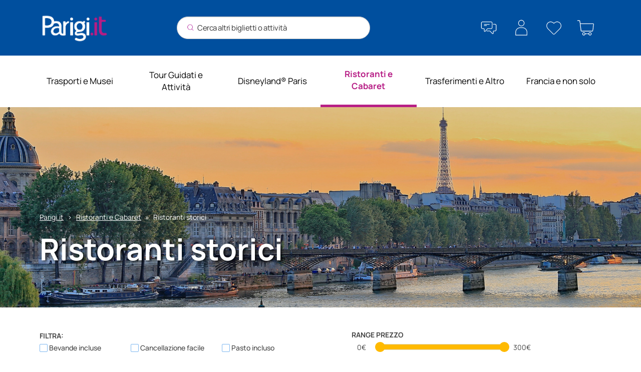

--- FILE ---
content_type: text/html; charset=UTF-8
request_url: https://prenotazioni.parigi.it/ristoranti-storici-di-parigi/
body_size: 167127
content:

<!DOCTYPE html>
<html lang="it">
<head>
<!-- Google Tag Manager -->
<script>(function(w,d,s,l,i){w[l]=w[l]||[];w[l].push({'gtm.start':
new Date().getTime(),event:'gtm.js'});var f=d.getElementsByTagName(s)[0],
j=d.createElement(s),dl=l!='dataLayer'?'&l='+l:'';j.async=true;j.src=
'https://www.googletagmanager.com/gtm.js?id='+i+dl;f.parentNode.insertBefore(j,f);
})(window,document,'script','dataLayer','GTM-N9DV6S6B');</script>
<!-- End Google Tag Manager -->


    <!-- Google Tag Manager -->
    <!-- <script>(function(w,d,s,l,i){w[l]=w[l]||[];w[l].push({'gtm.start':
    new Date().getTime(),event:'gtm.js'});var f=d.getElementsByTagName(s)[0],
    j=d.createElement(s),dl=l!='dataLayer'?'&l='+l:'';j.async=true;j.src=
    'https://www.googletagmanager.com/gtm.js?id='+i+dl;f.parentNode.insertBefore(j,f);
    })(window,document,'script','dataLayer','GTM-5T3LVBP');</script> -->
    <!-- End Google Tag Manager -->
    <!-- Google Tag Manager 
    <script>(function(w,d,s,l,i){w[l]=w[l]||[];w[l].push({'gtm.start':
    new Date().getTime(),event:'gtm.js'});var f=d.getElementsByTagName(s)[0],
    j=d.createElement(s),dl=l!='dataLayer'?'&l='+l:'';j.async=true;j.src=
    'https://www.googletagmanager.com/gtm.js?id='+i+dl;f.parentNode.insertBefore(j,f);
    })(window,document,'script','dataLayer','GTM-3DQ6H3F');</script>
     End Google Tag Manager -->
    <!-- Global site tag (gtag.js) - Google Analytics -->
<!-- <script async src="https://www.googletagmanager.com/gtag/js?id=UA-11102895-2"></script> -->
<script>
//   window.dataLayer = window.dataLayer || [];
//   function gtag(){dataLayer.push(arguments);}
//   gtag('js', new Date());

//   gtag('config', 'UA-11102895-2');
</script>

    
    <meta charset="utf-8">
    <meta http-equiv="X-UA-Compatible" content="IE=edge">
    <title>Ristoranti storici a Parigi</title>
    <link rel="shortcut icon" href="/favicon.png" type="image/x-icon">
    <link rel="icon" href="/favicon.png" type="image/x-icon">
    <meta name="keywords" content="">
    <meta name="description" content="Biglietti e prenotazioni per i pi&ugrave; prestigiosi ristoranti storici di Parigi. Acquista i tuoi biglietti on line su Parigi.it, in tutta sicurezza ed al prezzo pi&ugrave; basso.">
    <meta property="og:title" content="Ristoranti storici"/>
    <meta property="og:type" content="article"/>
    <meta property="og:url" content="https://prenotazioni.parigi.it:443/ristoranti-storici-di-parigi/"/>
        <meta property="og:image" content="https://prenotazioni.parigi.it/img/cover/thumb_170129214720.jpg" />
        <meta property="og:site_name" content="Parigi.it"/>
    <meta property="og:description" content="Biglietti e prenotazioni per i pi&ugrave; prestigiosi ristoranti storici di Parigi. Acquista i tuoi biglietti on line su Parigi.it, in tutta sicurezza ed al prezzo pi&ugrave; basso." />
    <meta name="viewport" content="width=device-width, initial-scale=1">
	<meta name="google-site-verification" content="cWd4h3o75Kz1tTq12S518Y03-zHqp2m0rCrbvR8d-ok" />
    <link rel="stylesheet" href="https://prenotazioni.parigi.it/assets/css/bootstrap.min.css" />
    <link href='https://fonts.googleapis.com/css?family=PT+Sans+Narrow:400,700|Roboto+Condensed:400,700' rel='stylesheet' type='text/css'>
    <link rel="stylesheet" href="https://prenotazioni.parigi.it/assets/css/jquery.stackedrows.css" />
    <link rel="stylesheet" href="https://prenotazioni.parigi.it/assets/css/owl.carousel.css?v=1" />
          <link rel="stylesheet" href="https://prenotazioni.parigi.it/assets/css/style2.css?ts=1769562388" />
        <link rel="stylesheet" href="https://prenotazioni.parigi.it/assets/css/iubenda.css" />

          <link rel="stylesheet" href="https://prenotazioni.parigi.it/assets/css/colors2.css" />
        <link rel="stylesheet" href="https://prenotazioni.parigi.it/assets/css/jquery.fancybox.min.css" />
    <link rel="stylesheet" href="https://prenotazioni.parigi.it/assets/css/responsive.css?ts=1769562388" />
    <link rel="stylesheet" href="https://prenotazioni.parigi.it/assets/css/print.css" media="print" />
        	<link href="https://prenotazioni.parigi.it/assets/plugins/jquery-ui/jquery-ui-1.10.1.custom.css" rel="stylesheet" type="text/css" />
    <link href="https://prenotazioni.parigi.it/assets/plugins/bootstrap-datepicker/css/datepicker.css" rel="stylesheet" type="text/css" />
    <link href="https://prenotazioni.parigi.it/assets/plugins/font-awesome/css/font-awesome.css" rel="stylesheet" />
    <!--[if lt IE 9]>
    <script src="https://prenotazioni.parigi.it/assets/js/html5shiv.min.js"></script>
    <script src="https://prenotazioni.parigi.it/assets/js/respond.min.js"></script>
    <![endif]-->
    <script src="https://prenotazioni.parigi.it/assets/js/jquery.min.js"></script>
    <script src="https://prenotazioni.parigi.it/assets/js/jquery-ui.js"></script>
    <script src="https://prenotazioni.parigi.it/assets/js/bootstrap.min.js"></script>
    <script src="https://prenotazioni.parigi.it/assets/js/bootstrap-colequalizer.js"></script>
    <script src="https://prenotazioni.parigi.it/assets/js/jquery.easing.1.3.min.js"></script>
	<script type="text/javascript">
		var addDomain	= "https://prenotazioni.parigi.it/";
		var currLang	= "";
	</script>
  <link rel="stylesheet" href="https://prenotazioni.parigi.it/assets/css/template_2.css?v=1">
<link rel="stylesheet" href="https://prenotazioni.parigi.it/assets/css/fa-v5-all.min.css">
<link rel="stylesheet" href="https://prenotazioni.parigi.it/assets/css/fa-v4-shims.min.css">
<!-- Hotjar Tracking Code for www.parigi.it 

<script>

    (function(h,o,t,j,a,r){

        h.hj=h.hj||function(){(h.hj.q=h.hj.q||[]).push(arguments)};

        h._hjSettings={hjid:2167836,hjsv:6};

        a=o.getElementsByTagName('head')[0];

        r=o.createElement('script');r.async=1;

        r.src=t+h._hjSettings.hjid+j+h._hjSettings.hjsv;

        a.appendChild(r);

    })(window,document,'https://static.hotjar.com/c/hotjar-','.js?sv=');

</script>
-->
</head>

<body class="pagina_interna">
	<!-- Google Tag Manager (noscript) -->
<noscript><iframe src="https://www.googletagmanager.com/ns.html?id=GTM-N9DV6S6B"
height="0" width="0" style="display:none;visibility:hidden"></iframe></noscript>
<!-- End Google Tag Manager (noscript) -->
<!-- Google Tag Manager (noscript) -->
<!-- <noscript><iframe src="https://www.googletagmanager.com/ns.html?id=GTM-5T3LVBP" height="0" width="0" style="display:none;visibility:hidden"></iframe></noscript> -->
<!-- End Google Tag Manager (noscript) -->
<!-- Google Tag Manager (noscript)
<noscript><iframe src="https://www.googletagmanager.com/ns.html?id=GTM-3DQ6H3F"
height="0" width="0" style="display:none;visibility:hidden"></iframe></noscript>
 End Google Tag Manager (noscript) -->
<div class="wrapper">
                <header id="mainHeader2" class="header mainHeader2">
        <div class="container">

            <div class="d-flex justify-content-between ptb-15 align-items-center">
                <div class="col-flex">
                    <a href="https://prenotazioni.parigi.it/" title="Compra on line biglietti, ticket, escursioni, transfer per Parigi">
                        <img src="https://prenotazioni.parigi.it/assets/images2/logo-parigi.it-blanc.rose.png?v=1" alt="Parigi.it"
                            class="logo img-responsive" />

                        
                    </a>
                </div>
                                <div class="col-flex d-none d-md-block" style="flex: 1">
                    <div id="cerca_servizio3">
                        <form action="https://prenotazioni.parigi.it/risultati-della-ricerca/" method="post">
                            <div class="row gutter-0">
                                <div class="col-md-10 col-sm-9 col-xs-9">
                                    <input type="search" class="form-control autocomplete_prodotti" name="search_key"
                                        id="search_key" placeholder="Cerca altri biglietti o attività" onkeyup="if (event.key == 'Enter') { event.preventDefault(); document.getElementById('search_btn').dispatchEvent(new MouseEvent('click))); }"/>
                                </div>
                                <div class="col-md-2 col-sm-3 col-xs-3">
                                    <input type="hidden" name="search_prodotto_id" id="search_prodotto_id"
                                        value="0" />
                                    <input type="hidden" name="search_base_xml" id="search_base_xml"
                                        value="" />
                                    <button type="submit" class="btn btn-block btn-purple d-none" name="search_btn"
                                        id="search_btn"><i class="fa fa-search"></i></button>
                                </div>
                            </div>
                        </form>
                    </div>
                </div>
                                <div class="col-flex d-flex ">
                    <a target="_blank" href="https://parigicustomerservice.zendesk.com/hc/it" title="Centro assistenza"
                        class="tooltips hidden-xs" data-placement="bottom"><img
                            src="https://prenotazioni.parigi.it/assets/images2/ico-01.png"></a>
                    <div class="dropdown ">
                        <a target="_blank" href="#" data-toggle="dropdown" aria-expanded="false" class="dropdown-toggle"
                            data-placement="bottom">
                                                            <img title="Area clienti" data-placement="bottom" class="tooltips" src="https://prenotazioni.parigi.it/assets/images2/ico-02.png">
                                                    </a>
                        <div id="login-box" class="dropdown-menu login-menu"
                            style="border-radius: 10px; padding-top: 0px;padding-bottom: 0; margin-top: 15px">
                            
                                                            <form style="padding: 15px; border-radius: 5px;" method="post"
                                    action="https://prenotazioni.parigi.it/login.php">
                                    <img class="login-image" data-target="#login-box" data-toggle="dropdown"
                                        src="https://prenotazioni.parigi.it/assets/images2/ico-02.png">
                                    <div
                                        style="margin-bottom: 50px; background-color: white; color: #b91e75; font-size: 18px; font-weight: bold; margin-top: 15px">
                                        Area clienti</div>
                                        
                                    <div class="form-group">
                                        <input placeholder="E-Mail" class="form-control" name="usr_eml" type="email" required />
                                    </div>
                                    <div class="form-group">
                                        <input placeholder="Password" class="form-control" name="usr_pwd" type="password"
                                            required />
                                    </div>

                                    <div class="text-right mb-30 mt-30">
                                        <a href="#ModalResetPassword" style="color: #004284; text-decoration: underline;"
                                            data-toggle="modal">Hai
                                            dimenticato la password?</a>
                                    </div>

                                    <div class="d-flex mb-10 justify-content-between">
                                        <div class="w-48">
                                            <input type="hidden" id="usr_page" name="usr_page"
                                                value="https://prenotazioni.parigi.it/ristoranti-storici-di-parigi/" />
                                            <button type="button" class="btn btn-registrati w-100" href="#ModalSubscribe"
                                                data-toggle="modal"> Nuovo cliente?</button>
                                        </div>
                                        <div class="w-48">
                                            <input type="hidden" id="usr_page" name="usr_page"
                                                value="https://prenotazioni.parigi.it/ristoranti-storici-di-parigi/" />
                                            <button class="btn btn-accedi w-100" type="submit" name="btnSalva" id="btnSalva1">
                                                Accedi</button>
                                        </div>
                                    </div>
                                    <h3 class="lined-text" style="color: black; margin: 30px 0"><span>oppure accedi con</span>
                                    </h3>
                                    <div class="d-flex mb-10 justify-content-between">
                                        <div class="w-48">

                                            <div id="gSignInWrapper">
                                                <div id="customBtn" class="customGPlusSignIn popup_login">
                                                    <span class="icon"></span>
                                                    <span class="buttonText">Google</span>
                                                </div>
                                            </div>
                                        </div>

                                        <div class="w-48">
                                            <a href="https://www.facebook.com/v2.4/dialog/oauth?client_id=1235024989876786&state=4830b75c3b8bb0022bec8b0bf172f301&response_type=code&sdk=php-sdk-5.0.0&redirect_uri=https%3A%2F%2Fprenotazioni.parigi.it%2Flogin-facebook.php&scope=email" class="btn btn-facebook"><img
                                                    src="https://prenotazioni.parigi.it/assets/images2/facebook-icon.png"></i>
                                                Facebook</a>
                                        </div>
                                    </div>
                                </form>
                            



                        </div>
                    </div>
                    <div class="link_cart_cont">
                        <a href="https://prenotazioni.parigi.it/wishlist/"
                            title="Whishlist"
                            class="tooltips hidden-xs link_wishlist" data-placement="bottom"><img
                                src="https://prenotazioni.parigi.it/assets/images2/ico-03.png"></a>
                                                    </div>
                    <div class="link_cart_cont">
                        <a href="https://prenotazioni.parigi.it/cart/"
                            class="link_cart link_cart_mobile"><img
                                style="padding: 8px" src="https://prenotazioni.parigi.it/assets/images2/ico-04.png">
                             <span>1</span>                        </a>
                        <div class="cart_summary">
		<ul>
				<li>
			<a href="https://prenotazioni.parigi.it/paris-visite-zona-1-5/" title="Paris Visite zona 1/5">Paris Visite 3 giorni Zona 1/5</a><br />
				        Adulto            (70,41€ x 5)<br />
            <b>352,05€</b><br />
            		</li>
			</ul>
		<div class="cart_footer"><a href="https://prenotazioni.parigi.it/cart/" class="btn btn-purple btn-sm btn-block">Vai al carrello</a></div>
	</div>
                    </div>
                    <button type="button" class="navbar-toggle collapsed" onclick="$('#secondaryHeader2').toggle('slow')"
                        aria-expanded="false">
                        <span class="sr-only">Toggle navigation</span>
                        <span class="icon-bar"></span>
                        <span class="icon-bar"></span>
                        <span class="icon-bar"></span>
                        <span class="icon-bar"></span>
                    </button>
                </div>
            </div>

        </div>


    </header>

    


    <header id="secondaryHeader2"  class="header">
    <div class="container">
        <div class="row third">
            <div class="col-lg-12 col-md-12 macro_nav">
                <nav>
                    <div class="d-flex gutter-0">
                                                    <div
                                class="col-lg-2 col-md-2 col-sm-12 col-xs-12 colorize_8 ">
                                <a href="https://prenotazioni.parigi.it/biglietti-e-pass-online/" title="Biglietti &amp; Pass online"
                                    class="macro_link" data-id-categoria="8">
                                    <span>Trasporti e Musei</span>
                                </a>
                            </div>
                                                    <div
                                class="col-lg-2 col-md-2 col-sm-12 col-xs-12 colorize_8 ">
                                <a href="https://prenotazioni.parigi.it/escursioni-e-tour/" title="Escursioni &amp; Tour, visite guidate e attivit&agrave; a Parigi"
                                    class="macro_link" data-id-categoria="9">
                                    <span>Tour Guidati e Attivit&agrave;</span>
                                </a>
                            </div>
                                                    <div
                                class="col-lg-2 col-md-2 col-sm-12 col-xs-12 colorize_8 ">
                                <a href="https://prenotazioni.parigi.it/offerte-disneyland-paris/" title="Disneyland Paris, prenota biglietti in offerta e soggiorni negli hotel Disney"
                                    class="macro_link" data-id-categoria="42852">
                                    <span>Disneyland&reg; Paris</span>
                                </a>
                            </div>
                                                    <div
                                class="col-lg-2 col-md-2 col-sm-12 col-xs-12 colorize_8  active">
                                <a href="https://prenotazioni.parigi.it/ristoranti-e-cabaret/" title="Ristoranti &amp; Cabaret"
                                    class="macro_link" data-id-categoria="10">
                                    <span>Ristoranti e Cabaret</span>
                                </a>
                            </div>
                                                    <div
                                class="col-lg-2 col-md-2 col-sm-12 col-xs-12 colorize_8 ">
                                <a href="https://prenotazioni.parigi.it/taxi-e-trasferimenti/" title="Prenotazione taxi e transfer on line da tutti gli aeroporti di Parigi"
                                    class="macro_link" data-id-categoria="11">
                                    <span>Trasferimenti e Altro</span>
                                </a>
                            </div>
                                                    <div
                                class="col-lg-2 col-md-2 col-sm-12 col-xs-12 colorize_8 ">
                                <a href="https://prenotazioni.parigi.it/francia/" title="Tour, biglietti ed esperienze in Francia"
                                    class="macro_link" data-id-categoria="46360">
                                    <span>Francia e non solo</span>
                                </a>
                            </div>
                                            </div>
                </nav>
                                    <nav id="subMenu_8" class="subMenu colorize_8">
                        <div class="container">
                            <ul>
                                                                    <li ><a
                                            href="https://prenotazioni.parigi.it/abbonamenti-metro-e-trasporti/"
                                            title="Biglietti Metro e Trasporti a Parigi">
                                            Tutti i biglietti Metro e Trasporti                                        </a></li>
                                                                    <li ><a
                                            href="https://prenotazioni.parigi.it/saltafila-musei-e-mostre/"
                                            title="Biglietti Musei salta-fila a Parigi">
                                            Tutti i biglietti Musei e Monumenti                                        </a></li>
                                                                    <li ><a
                                            href="https://prenotazioni.parigi.it/paris-visite-e-paris-museum-pass/"
                                            title="Pass Metro e Musei Parigi">
                                            Pass Trasporti e Musei Parigi                                        </a></li>
                                                                    <li ><a
                                            href="https://prenotazioni.parigi.it/navigo-easy/"
                                            title="Compra online la tessera trasporti Navigo Easy">
                                            Navigo Easy                                        </a></li>
                                                                    <li ><a
                                            href="https://prenotazioni.parigi.it/collegamenti-aeroporti/"
                                            title="Biglietti aeroporti Parigi, bus, treni e navette">
                                            Collegamenti aeroporti                                        </a></li>
                                                                    <li ><a
                                            href="https://prenotazioni.parigi.it/saltafila-tour-eiffel/"
                                            title="Biglietti Tour Eiffel salta-fila - acquista online">
                                            Biglietti Tour Eiffel                                        </a></li>
                                                                    <li ><a
                                            href="https://prenotazioni.parigi.it/mostre-in-corso/"
                                            title="Biglietti per le principali mostre in corso nei musei di Parigi e Ile-de-France">
                                            Mostre in corso a Parigi                                        </a></li>
                                                                    <li ><a
                                            href="https://prenotazioni.parigi.it/monumenti-e-cose-da-vedere/"
                                            title="Monumenti, attrazioni e cose da fare a Parigi">
                                            Tour Montparnasse, esperienze immersive e altro                                        </a></li>
                                                                    <li ><a
                                            href="https://prenotazioni.parigi.it/crociere-sulla-senna/"
                                            title="Crociere sulla Senna">
                                            Biglietti Crociere sulla Senna                                        </a></li>
                                                                    <li ><a
                                            href="https://prenotazioni.parigi.it/bus-turistici-city-sightseeing/"
                                            title="Bus turistici city-sightseeing">
                                            Bus turistici hop-on hop-off                                        </a></li>
                                                                    <li ><a
                                            href="https://prenotazioni.parigi.it/versailles-e-altri-castelli-vicino-parigi/"
                                            title="Biglietti per Versailles e altri castelli o attrazioni nei dintorni di Parigi, Fontainebleau, Vaux-le-Vicomte">
                                            Biglietti Versailles e altre attrazioni vicino Parigi                                        </a></li>
                                                                <li ><a
                                        href="https://prenotazioni.parigi.it/biglietti-e-pass-online/"
                                        title="Biglietti &amp; Pass online">Tutte le categorie</a></li>
                            </ul>
                        </div>
                    </nav>
                                    <nav id="subMenu_9" class="subMenu colorize_9">
                        <div class="container">
                            <ul>
                                                                    <li ><a
                                            href="https://prenotazioni.parigi.it/tour-a-piedi-in-italiano/"
                                            title="Tour a piedi in italiano al miglior prezzo">
                                            Tour a piedi in italiano                                        </a></li>
                                                                    <li ><a
                                            href="https://prenotazioni.parigi.it/visite-guidate-louvre-e-altri-musei/"
                                            title="Visite guidate Louvre e altri musei">
                                            Visite guidate Louvre e altri musei                                        </a></li>
                                                                    <li ><a
                                            href="https://prenotazioni.parigi.it/attivita-con-salita-tour-eiffel/"
                                            title="Attivit&agrave; con salita Tour Eiffel">
                                            Attivit&agrave; con salita Tour Eiffel                                        </a></li>
                                                                    <li ><a
                                            href="https://prenotazioni.parigi.it/visite-e-attivita-diurne/"
                                            title="Escursioni e attivit&agrave;&nbsp; diurne">
                                            Visite e attivit&agrave;&nbsp;diurne                                        </a></li>
                                                                    <li ><a
                                            href="https://prenotazioni.parigi.it/visite-e-attivita-serali/"
                                            title="Escursioni, tour e attivit&agrave;&nbsp; serali">
                                            Tour e attivit&agrave;&nbsp;serali                                        </a></li>
                                                                    <li ><a
                                            href="https://prenotazioni.parigi.it/Tour-Insoliti-a-Parigi/"
                                            title="Tour Insoliti a Parigi">
                                            Esperienze e Tour Insoliti                                        </a></li>
                                                                    <li ><a
                                            href="https://prenotazioni.parigi.it/tour-esperienze-galeries-lafayette/"
                                            title="Galeries Lafayette - Shopping tour, visite, esperienze e atelier">
                                            Galeries Lafayette                                        </a></li>
                                                                    <li ><a
                                            href="https://prenotazioni.parigi.it/dintorni-di-parigi/"
                                            title="Escursioni e gite nei dintorni di Parigi, Fontainebleau, Giverny, Outlet, Stade de France">
                                            Escursioni e gite da Parigi                                        </a></li>
                                                                    <li ><a
                                            href="https://prenotazioni.parigi.it/visite-guidate-versailles/"
                                            title="Escursioni, tour e visite guidate a Versailles">
                                            Escursioni e visite Versailles                                        </a></li>
                                                                    <li ><a
                                            href="https://prenotazioni.parigi.it/mont-saint-michel-da-parigi/"
                                            title="Mont Saint-Michel da Parigi">
                                            Mont Saint-Michel da Parigi                                        </a></li>
                                                                    <li ><a
                                            href="https://prenotazioni.parigi.it/fashion-beauty/"
                                            title="Fashion &amp; Beauty">
                                            Fashion &amp; Beauty                                        </a></li>
                                                                <li ><a
                                        href="https://prenotazioni.parigi.it/escursioni-e-tour/"
                                        title="Escursioni &amp; Tour, visite guidate e attivit&agrave; a Parigi">Tutte le categorie</a></li>
                            </ul>
                        </div>
                    </nav>
                                    <nav id="subMenu_42852" class="subMenu colorize_42852">
                        <div class="container">
                            <ul>
                                                                    <li ><a
                                            href="https://prenotazioni.parigi.it/offerte-biglietti-disneyland-paris/"
                                            title="Disneyland&reg; Paris">
                                            Tutti i Biglietti Disneyland&reg; Paris                                        </a></li>
                                                                    <li ><a
                                            href="https://prenotazioni.parigi.it/biglietti-parchi-disney-parigi/"
                                            title="Biglietti d&apos;ingresso ai Parchi Disney di Parigi">
                                            Biglietti d&apos;ingresso di 1 giorno ai Parchi Disney                                        </a></li>
                                                                    <li ><a
                                            href="https://prenotazioni.parigi.it/biglietti-2-o-piu-giorni-parchi-disney/"
                                            title="Biglietti 2 o pi&ugrave; giorni Parchi Disney">
                                            Biglietti 2 o pi&ugrave; giorni Parchi Disney                                        </a></li>
                                                                    <li ><a
                                            href="https://prenotazioni.parigi.it/treni-e-navette-per-disneyland-paris/"
                                            title="Treni e navette da Parigi centro a Disneyland Paris">
                                            Treno RER A e navette da Parigi a Disneyland Paris                                        </a></li>
                                                                    <li ><a
                                            href="https://prenotazioni.parigi.it/collegamenti-da-aeroporti-a-disneyland-paris/"
                                            title="Collegamenti da Aeroporti a Disneyland Paris">
                                            Collegamenti da Aeroporti a Disneyland Paris                                        </a></li>
                                                                    <li ><a
                                            href="https://prenotazioni.parigi.it/pacchetti-hotel-ingressi/"
                                            title="Pacchetti hotel + ingressi">
                                            Pacchetti hotel Disney + ingressi                                        </a></li>
                                                                    <li ><a
                                            href="https://prenotazioni.parigi.it/hotel-affiliati/"
                                            title="Hotel partner vicino Disneyland Paris, collegati con navetta gratuita">
                                            Hotel vicino Disneyland Paris con navetta                                        </a></li>
                                                                    <li ><a
                                            href="https://prenotazioni.parigi.it/Biglietti-regalo-e-Gift-Card-Disneyland-Paris/"
                                            title="Gift Card e voucher regalo Disneyland Paris">
                                            Gift Card e voucher regalo Disneyland Paris                                        </a></li>
                                                                <li ><a
                                        href="https://prenotazioni.parigi.it/offerte-disneyland-paris/"
                                        title="Disneyland Paris, prenota biglietti in offerta e soggiorni negli hotel Disney">Tutte le categorie</a></li>
                            </ul>
                        </div>
                    </nav>
                                    <nav id="subMenu_10" class="subMenu colorize_10">
                        <div class="container">
                            <ul>
                                                                    <li ><a
                                            href="https://prenotazioni.parigi.it/ristoranti-della-tour-eiffel/"
                                            title="Ristoranti della Tour Eiffel">
                                            Ristoranti della Tour Eiffel                                        </a></li>
                                                                    <li ><a
                                            href="https://prenotazioni.parigi.it/ristoranti-battello-sulla-senna/"
                                            title="Ristoranti battello sulla Senna">
                                            Ristoranti battello sulla Senna                                        </a></li>
                                                                    <li ><a
                                            href="https://prenotazioni.parigi.it/ristoranti-romantici-a-parigi/"
                                            title="Ristoranti romantici con vista a Parigi per un&apos;occasione speciale, un compleanno o un anniversario">
                                            Ristoranti romantici con vista                                        </a></li>
                                                                    <li  class="active" ><a
                                            href="https://prenotazioni.parigi.it/ristoranti-storici-di-parigi/"
                                            title="Ristoranti storici a Parigi">
                                            Ristoranti storici                                        </a></li>
                                                                    <li ><a
                                            href="https://prenotazioni.parigi.it/moulin-rouge/"
                                            title="Moulin Rouge">
                                            Moulin Rouge                                        </a></li>
                                                                    <li ><a
                                            href="https://prenotazioni.parigi.it/paradis-latin/"
                                            title="Paradis Latin">
                                            Paradis Latin                                        </a></li>
                                                                    <li ><a
                                            href="https://prenotazioni.parigi.it/cabaret-crazy-horse/"
                                            title="Prenota spettacolo al Crazy Horse">
                                            Crazy Horse Paris                                        </a></li>
                                                                    <li ><a
                                            href="https://prenotazioni.parigi.it/altri-cabaret-spettacolo-concerti/"
                                            title="Altri cabaret, spettacolo, concerti">
                                            Altri cabaret, spettacolo, concerti                                        </a></li>
                                                                    <li ><a
                                            href="https://prenotazioni.parigi.it/san-valentino/"
                                            title="San Valentino">
                                            San Valentino                                        </a></li>
                                                                    <li ><a
                                            href="https://prenotazioni.parigi.it/bus-ristorante-panoramico/"
                                            title="Bus ristoranti panoramici a Parigi">
                                            Bus ristoranti panoramici                                        </a></li>
                                                                <li ><a
                                        href="https://prenotazioni.parigi.it/ristoranti-e-cabaret/"
                                        title="Ristoranti &amp; Cabaret">Tutte le categorie</a></li>
                            </ul>
                        </div>
                    </nav>
                                    <nav id="subMenu_11" class="subMenu colorize_11">
                        <div class="container">
                            <ul>
                                                                    <li ><a
                                            href="https://prenotazioni.parigi.it/aeroporto-roissy-charles-de-gaulle/"
                                            title="Aeroporto di Charles De Gaulle ">
                                            Aeroporto di Charles De Gaulle                                         </a></li>
                                                                    <li ><a
                                            href="https://prenotazioni.parigi.it/aeroporto-orly/"
                                            title="Aeroporto di Orly ">
                                            Aeroporto di Orly                                         </a></li>
                                                                    <li ><a
                                            href="https://prenotazioni.parigi.it/aeroporto-beauvais/"
                                            title="Aeroporto di Beauvais ">
                                            Aeroporto di Beauvais                                         </a></li>
                                                                    <li ><a
                                            href="https://prenotazioni.parigi.it/Deposito-e-transfer-Bagagli-a-Parigi/"
                                            title="Deposito e transfer Bagagli a Parigi">
                                            Deposito e transfer Bagagli a Parigi                                        </a></li>
                                                                    <li ><a
                                            href="https://prenotazioni.parigi.it/altri-trasferimenti/"
                                            title="Altri trasferimenti">
                                            Altri trasferimenti privati                                        </a></li>
                                                                <li ><a
                                        href="https://prenotazioni.parigi.it/taxi-e-trasferimenti/"
                                        title="Prenotazione taxi e transfer on line da tutti gli aeroporti di Parigi">Tutte le categorie</a></li>
                            </ul>
                        </div>
                    </nav>
                                    <nav id="subMenu_46360" class="subMenu colorize_46360">
                        <div class="container">
                            <ul>
                                                                    <li ><a
                                            href="https://prenotazioni.parigi.it/escursioni-di-1-giorno/"
                                            title="Escursioni di 1 giorno">
                                            Escursioni di 1 giorno                                        </a></li>
                                                                    <li ><a
                                            href="https://prenotazioni.parigi.it/regione-di-parigi-ile-de-france/"
                                            title="Regione di Parigi  (&Icirc;le-de-France)">
                                            Regione di Parigi  (&Icirc;le-de-France)                                        </a></li>
                                                                    <li ><a
                                            href="https://prenotazioni.parigi.it/francia-normandia/"
                                            title="Normandia">
                                            Rouen e Normandia                                        </a></li>
                                                                    <li ><a
                                            href="https://prenotazioni.parigi.it/tour-ed-esperienze-bretagna/"
                                            title="Bretagna">
                                            Rennes e Bretagna                                        </a></li>
                                                                    <li ><a
                                            href="https://prenotazioni.parigi.it/alsazia/"
                                            title="Alsazia">
                                            Strasburgo e Alsazia                                        </a></li>
                                                                    <li ><a
                                            href="https://prenotazioni.parigi.it/nizza-e-costa-azzurra/"
                                            title="Nizza e Costa Azzurra">
                                            Nizza e Costa Azzurra                                        </a></li>
                                                                    <li ><a
                                            href="https://prenotazioni.parigi.it/provenza/"
                                            title="Provenza">
                                            Marsiglia e Provenza                                        </a></li>
                                                                    <li ><a
                                            href="https://prenotazioni.parigi.it/bordeaux/"
                                            title="Bordeaux">
                                            Bordeaux e Nouvelle-Aquitaine                                        </a></li>
                                                                    <li ><a
                                            href="https://prenotazioni.parigi.it/tour-castelli-della-loira/"
                                            title="Tour Castelli della Loira">
                                            Tour Castelli della Loira                                        </a></li>
                                                                    <li ><a
                                            href="https://prenotazioni.parigi.it/biglietti-castelli-della-loira/"
                                            title="Biglietti e Pass per i Castelli della Loira - Prenota su Parigi.it">
                                            Valle della Loira e Castelli                                        </a></li>
                                                                    <li ><a
                                            href="https://prenotazioni.parigi.it/normandia-e-bretagna/"
                                            title="Tour Normandia e Bretagna">
                                            Tour Normandia e Bretagna                                        </a></li>
                                                                    <li ><a
                                            href="https://prenotazioni.parigi.it/attrazioni-e-city-pass-Francia/"
                                            title="Biglietti salta-fila Mont Saint-Michel e altre attrazioni in Francia">
                                            Attrazioni e City Pass in Francia                                        </a></li>
                                                                    <li ><a
                                            href="https://prenotazioni.parigi.it/tour-in-europa-con-partenza-da-parigi/"
                                            title="Escursioni a Londra, Amsterdam e altre citt&agrave; europee con partenza da Parigi">
                                            Tour in Europa da Parigi                                        </a></li>
                                                                    <li ><a
                                            href="https://prenotazioni.parigi.it/parchi-divertimento-parigi-e-francia/"
                                            title="Parchi divertimento Parigi e Francia - biglietti online in offerta">
                                            Parchi divertimento Parigi e Francia                                        </a></li>
                                                                    <li ><a
                                            href="https://prenotazioni.parigi.it/borgogna/"
                                            title="Borgogna">
                                            Digione e Borgogna                                        </a></li>
                                                                    <li ><a
                                            href="https://prenotazioni.parigi.it/londra-da-parigi/"
                                            title="Londra da Parigi">
                                            Londra da Parigi                                        </a></li>
                                                                    <li ><a
                                            href="https://prenotazioni.parigi.it/reims-e-champagne-grand-est/"
                                            title="Reims e Champagne">
                                            Reims e Champagne                                        </a></li>
                                                                    <li ><a
                                            href="https://prenotazioni.parigi.it/lione-e-rodano-alpi/"
                                            title="Lione e Rodano-Alpi">
                                            Lione e Rodano-Alpi                                        </a></li>
                                                                    <li ><a
                                            href="https://prenotazioni.parigi.it/tolosa-e-occitania/"
                                            title="Tolosa e Occitania">
                                            Tolosa e Occitania                                        </a></li>
                                                                <li ><a
                                        href="https://prenotazioni.parigi.it/francia/"
                                        title="Tour, biglietti ed esperienze in Francia">Tutte le categorie</a></li>
                            </ul>
                        </div>
                    </nav>
                            </div>
        </div>
    </div>
</header>
    <div id="secondaryHeader" class="d-block d-md-none bg-white">
        <div class="d-flex justify-content-center ptb-15 align-items-center">
            <div class="d-flex gap-column-40">
            <form action="https://prenotazioni.parigi.it/" method="GET" style="display: inline">                 
                    <button title="Cerca" class="btn bg-white tooltips link_wishlist new_header_icon_mobile"
                        data-placement="top" data-toggle="modal" data-target="#searchModal">
                        <img class="unselected" src="https://prenotazioni.parigi.it/assets/images2/ico-05-purple.png">
                        <!-- <img class="selected" src="https://prenotazioni.parigi.it/assets/images2/ico-05.png"> -->
                    </button></form>                <a href="https://parigicustomerservice.zendesk.com/hc/it" title="Centro assistenza"
                    class="tooltips new_header_icon_mobile" data-placement="top">
                    <img class="unselected" style="padding: 3px; padding-top: 7px;" src="https://prenotazioni.parigi.it/assets/images2/ico-01-purple.png">
                    <!-- <img class="selected" src="https://prenotazioni.parigi.it/assets/images2/ico-01.png"></a> -->

                <a href="https://prenotazioni.parigi.it/wishlist/"
                    title="Whishlist"
                    class="tooltips link_wishlist new_header_icon_mobile" data-placement="top">
                    <img class="unselected" style="padding: 5px" src="https://prenotazioni.parigi.it/assets/images2/ico-03-purple-old.png">
                    <!-- <img class="selected" src="https://prenotazioni.parigi.it/assets/images2/ico-03.png"></a> -->
                </a>

            </div>
        </div>
    </div>
        <section id="main">
        <div class="featured-image"
            style="background-image: linear-gradient(rgba(0, 0, 0, 0.1), rgba(0, 0, 0, 0.1)), url(https://prenotazioni.parigi.it/img/cover/ristoranti-spettacoli.png);">
            <div class="container">
                <div class="breadcrumb">
	<a href="https://prenotazioni.parigi.it/" title="Compra on line biglietti, ticket, escursioni, transfer per Parigi">Parigi.it</a> &gt;

        <!--<a href="https://prenotazioni.parigi.it/" title="Compra on line biglietti, ticket, escursioni, transfer per Parigi">Homepage</a> &raquo;-->
    
    
        <a href="https://prenotazioni.parigi.it/ristoranti-e-cabaret/" title="Ristoranti &amp; Cabaret">Ristoranti e Cabaret</a> &raquo;
    
    
    <u>Ristoranti storici</u>

</div>
                <h1>
                    Ristoranti storici                </h1>
            </div>
        </div>

        <div class="container">

            <form id="filter-form" class="form-horizontal" role="form" method="post"
                action="https://prenotazioni.parigi.it/ristoranti-storici-di-parigi/">
                <div class="filtri">
                    <div class="row">
                        
                        <div class="col-lg-6 col-md-6 col-sm-12 col-xs-12">
                                                            <div style="display: flex; flex-direction: column;">
                                <h6 style="line-height: 19px; display: block; margin-bottom: 5px">Filtra:</h6>      
                                <div style="display: flex; flex-direction: row; align-items: center; flex-wrap: wrap">
                                    
                                                                    
                                    <div class="form-group" style="margin-right: 0">
                                        <div style="display: flex; align-items: center; gap: 5px;" class="">
                                            <input type="checkbox" class="" name="filtri_legenda[]" onchange="manageFiltersNew()"
                                                id="filtroLegenda_311"
                                                value="311"  /> 
                                                  <label style="margin-bottom: 0" for="filtroLegenda_311"></label>
                                                  <label style="margin-bottom: 0" for="filtroLegenda_311">&nbsp;Bevande incluse</label>
                                        </div>
                                    </div>
                                                                        
                                    <div class="form-group" style="margin-right: 0">
                                        <div style="display: flex; align-items: center; gap: 5px;" class="">
                                            <input type="checkbox" class="" name="filtri_legenda[]" onchange="manageFiltersNew()"
                                                id="filtroLegenda_37231"
                                                value="37231"  /> 
                                                  <label style="margin-bottom: 0" for="filtroLegenda_37231"></label>
                                                  <label style="margin-bottom: 0" for="filtroLegenda_37231">&nbsp;Cancellazione facile</label>
                                        </div>
                                    </div>
                                                                        
                                    <div class="form-group" style="margin-right: 0">
                                        <div style="display: flex; align-items: center; gap: 5px;" class="">
                                            <input type="checkbox" class="" name="filtri_legenda[]" onchange="manageFiltersNew()"
                                                id="filtroLegenda_309"
                                                value="309"  /> 
                                                  <label style="margin-bottom: 0" for="filtroLegenda_309"></label>
                                                  <label style="margin-bottom: 0" for="filtroLegenda_309">&nbsp;Pasto incluso</label>
                                        </div>
                                    </div>
                                                                    </div>
                                </div>
                            
                                
                            <script type="text/javascript">
                                var categoryFilters = new Array(311,37231,309);
                                def_price_filter_min = 0;
                                def_price_filter_max = 300;
                                post_price_filter_min = 0;
                                post_price_filter_max = 300;
                            </script>
                        </div>
                        <div class="col-lg-6 col-md-6">
                            <div class="pull-right">
                                <h6 style="margin-bottom: 8px;">Range prezzo</h6>
                                <div class="form-group" style="display: flex; width: 100%">
                                    <span id="price_filter_min_text">
                                        0€
                                    </span>
                                    <div id="slider-range1"></div>
                                    <span id="price_filter_max_text">
                                        300€
                                    </span>
                                    <input type="hidden" name="price_filter_min" id="price_filter_min" value="0">
                                    <input type="hidden" name="price_filter_max" id="price_filter_max" value="300">
                                </div>
                                <!-- <input type="submit" class="btn btn-blue" value="Aggiorna" name="btnPriceFilter"> -->
                            </div>
                        </div>
                    </div>
                </div>
            </form>
        </div>

    </section>

    <section id="main_sub" class="colorize_10">

        <div class="container">
            <div class="row">
                <div id="listaProdotti" class="col-lg-12 col-md-12 core colorize_10">

                    
                        <div id="prod_summary_4366" class="prod_intro row" data-filters="311,37231,309,291" >
    <div class="col-lg-12 col-md-12 col-sm-12 col-xs-12">
        <article class="product-intro">

            <div class="row">
                <div class="product-image">
                                                                <span class="label-special label-esclusiva"><i class="fas fa-heart"></i> Solo con noi</span>
                                                            <a  target="_blank" href="https://prenotazioni.parigi.it/brasserie-mollard/" title="Brasserie Mollard">
                                            <img src="https://prenotazioni.parigi.it/img/cover/thumb_161113230313.jpg" class="img-responsive" />
                    </a>
                </div>
                <div class="product-desc">
                    <h3>
                                            <a  target="_blank" href="https://prenotazioni.parigi.it/brasserie-mollard/" title="Brasserie Mollard">
                                                Brasserie Mollard                    </a></h3>
                    <p>
	La<strong> Brasserie Mollard</strong> &egrave;&nbsp;una delle pi&ugrave; belle e <strong>antiche brasserie di Parigi</strong>, capolavoro dell&rsquo;Art Nouveau. Fondata nel 1867 &egrave; stata nel 1989 classificata ufficialmente monumento storico francese. Il<em> Menu</em>&nbsp;<em>M</em><em>ollard</em> proposto di 3 portate include le bevande.</p>
                    <div class="d-flex justify-content-between column-gap-10">
                        <div class="">
                                                        <a class="discover-more-link"  target="_blank" title="Brasserie Mollard" href="https://prenotazioni.parigi.it/brasserie-mollard/"  >Scopri di più</a>
                                                            <!-- <a  target="_blank" href="" title="Brasserie Mollard">Scopri di più</a> -->
                        </div>
                        <div class="">
                            <p class="image-caption"><span class="border-circle">i</span> tutti i giorni a pranzo o a cena</p>
                        </div>
                    </div>
                    <hr />

                                                <ul class="legenda-sym">
                                                        <li class="tooltips" data-placement="top" data-original-title="Pasto incluso">
                                                                    <img class="legenda-sym-item" src="https://prenotazioni.parigi.it//assets/images2/product-relations/pasto-incluso.png">
                                                            </li>
                                                        <li class="tooltips" data-placement="top" data-original-title="Bevande incluse">
                                                                    <img class="legenda-sym-item" src="https://prenotazioni.parigi.it//img/icons/240926133428.png">
                                                            </li>
                                                        <li class="tooltips" data-placement="top" data-original-title="Cancellazione facile e gratuita">
                                                                    <img class="legenda-sym-item" src="https://prenotazioni.parigi.it//assets/images2/product-relations/cancellazione-facile.png">
                                                            </li>
                                                    </ul>
                                            
                
                </div>
                <div class="price-block">
                    <div class="prezzo ">
                                                                        <span class="startingFrom">a partire da:</span><br />
                        <big>€ 57<sup>,89</sup></big>
                                                                    </div>
                    <div class="stars pt-10">
                                                <span class="tooltips" data-placement="left" data-original-title="Buono (4/5)"><i class="fa fa-star"></i><i class="fa fa-star"></i><i class="fa fa-star"></i><i class="fa fa-star"></i></span> <em>basato su 14 recensioni</em>                                            </div>
                                        <a  target="_blank" href="https://prenotazioni.parigi.it/brasserie-mollard/"  class="btn btn-orange btn-block mb-10">Prenota</a>
                                        <a href="#" data-id-prodotto="4366" class="wishlistAdd"><i class="far fa-heart"></i> Aggiungi alla wishlist</a>                </div>
            </div>

        </article>
    </div>
</div>
<div id="prod_summary_44641" class="prod_intro row" data-filters="402,47239" >
    <div class="col-lg-12 col-md-12 col-sm-12 col-xs-12">
        <article class="product-intro">

            <div class="row">
                <div class="product-image">
                                                                                <a  target="_blank" href="https://prenotazioni.parigi.it/regala-parigi/" title="Gift Card Regala Parigi">
                                            <img src="https://prenotazioni.parigi.it/img/cover/thumb_231219184328.jpg" class="img-responsive" />
                    </a>
                </div>
                <div class="product-desc">
                    <h3>
                                        <a  target="_blank" href="https://prenotazioni.parigi.it/regala-parigi/" title="Gift Card Regala Parigi">
                                            Gift Card Regala Parigi                    </a></h3>
                    <p>
	<strong>Parigi &egrave; sempre una buona idea! </strong>Se vuoi davvero sorprendere, regala Parigi. Una destinazione perfetta per ogni occasione e in ogni stagione dell&#39;anno. Regala la Gift Card a chi ami, a chi non c&#39;&egrave; mai stato, a chi gi&agrave; la conosce e non vede l&#39;ora di ritornarci</p>
                    <div class="d-flex justify-content-between column-gap-10">
                        <div class="">
                                                        <a  class="discover-more-link" target="_blank" title="Gift Card Regala Parigi" href="https://prenotazioni.parigi.it/regala-parigi/" >Scopri di più</a>
                                                            <!-- <a  target="_blank" href="https://prenotazioni.parigi.it/regala-parigi/" title="Gift Card Regala Parigi">Scopri di più</a> -->
                        </div>
                        <div class="">
                            <p class="image-caption"><span class="border-circle">i</span> valida 3 anni dall&apos;acquisto</p>
                        </div>
                    </div>
                    <hr />

                                                <ul class="legenda-sym">
                                                        <li class="tooltips" data-placement="top" data-original-title="Biglietto da cellulare">
                                                                    <img class="legenda-sym-item" src="https://prenotazioni.parigi.it//img/icons/240730162928.png">
                                                            </li>
                                                        <li class="tooltips" data-placement="top" data-original-title="Idea regalo">
                                                                    <img class="legenda-sym-item" src="https://prenotazioni.parigi.it//img/icons/240926142332.png">
                                                            </li>
                                                    </ul>
                                            
                
                </div>
                <div class="price-block">
                    <div class="prezzo no-available">
                                                                        <span class="startingFrom" style="color: black;">a partire da:</span><br>  <big>€ 15<sup>,00</sup></big>
                                                                    </div>
                    <div class="stars">
                                            </div>
                                        <a  target="_blank" href="https://prenotazioni.parigi.it/regala-parigi/" class="btn btn-orange btn-block mb-10">Prenota</a>
                                        <a href="#" data-id-prodotto="44641" class="wishlistAdd"><i class="far fa-heart"></i> Aggiungi alla wishlist</a>                </div>
            </div>

        </article>
    </div>
</div>

                        <div class="mt-30 alert alert-danger" style="display:none;" >
                            <i class="fa fa-minus-circle"></i> Attenzione: nessun risultato da mostrare collegato ai filtri
                            selezionati.
                        </div>

                                    </div>


                
            </div>
        </div>
    </section>
    <section id="othercat">
        <div class="bg-othercat-3-boxes container">


            
            
        </div>

        <div id="info-strip" class="container text-center">
			<div class="row">
				<div class="col-md-3 col-xs-12 text-center">
					<div class="circ-image-pink" style="padding: 25px;">
						<img src="https://prenotazioni.parigi.it/assets/images2/torre.png">
					</div>
					<p>Specialisti sulla <br><strong>destinazione Parigi</strong></p>
				</div>
				<div class="col-md-3 col-xs-12 text-center">

					<div class="circ-image-pink" style="padding: 20px;">
						<img style="margin-left: 6px;margin-top: 2px;"
							src="https://prenotazioni.parigi.it/assets/images2/foto.png">
					</div>
					<p>La più vasta offerta di tour in<br><strong>lingua italiana</strong></p>
				</div>
				<div class="col-md-3 col-xs-12 text-center">

					<div class="circ-image-pink" style="padding: 25px;">
						<img src="https://prenotazioni.parigi.it/assets/images2/foglio.png">
					</div>
					<p><strong>Cancellazione flessibile</strong><br>su tantissime attività</p>
				</div>
				<div class="col-md-3 col-xs-12 text-center">
					<div class="circ-image-pink" style="padding: 20px;">
						<img src="https://prenotazioni.parigi.it/assets/images2/biglietto.png">
					</div>

					<p><strong>Biglietti e tour in esclusiva</strong><br>che non troverai su altri portali</p>
				</div>
			</div>
		</div>

		<div id="info-strip-small" class="container text-center">
			<div class="item text-center">
				<div class="circ-image-pink" style="padding: 25px;">
					<img src="https://prenotazioni.parigi.it/assets/images2/torre.png">
				</div>
				<p>Specialista sulla <br><strong>destinazione Parigi</strong></p>
			</div>
			<div class="item text-center">

				<div class="circ-image-pink" style="padding: 20px;">
					<img style="margin-left: 6px;margin-top: 2px;"
						src="https://prenotazioni.parigi.it/assets/images2/foto.png">
				</div>
				<p>La più vasta offerta di tour in<br><strong>lingua italiana</strong></p>
			</div>
			<div class="item text-center">

				<div class="circ-image-pink" style="padding: 25px;">
					<img src="https://prenotazioni.parigi.it/assets/images2/foglio.png">
				</div>
				<p><strong>Cancellazione flessibile</strong><br>su tantissime attività</p>
			</div>
			<div class="item text-center">
				<div class="circ-image-pink" style="padding: 20px;">
					<img src="https://prenotazioni.parigi.it/assets/images2/biglietto.png">
				</div>

				<p><strong>Biglietti e tour in esclusiva</strong><br>che non troverai su altri portali</p>
			</div>
		</div>
    </section>

    <section id="customer-care">
     <!--<div class="container">
        <div class="row">
            <div class="col-lg-3 col-sm-6 col-xs-12 text-center item">
                <img src="https://prenotazioni.parigi.it/assets/images/plus_specialisti.png" alt="Specialisti su Parigi">
                <h5>Specialisti su Parigi</h5>
                <p>Da 25 anni, la nostra passione e competenza al tuo servizio </p>
            </div>
            <div class="col-lg-3 col-sm-6 col-xs-12 text-center item">
                <img src="https://prenotazioni.parigi.it/assets/images/plus_assistenza.png" alt="Assistenza in italiano">
                <h5>Assistenza in italiano</h5>
                <p>Siamo qui a tua disposizione per rispondere alle tue domande</p>
            </div>
            <div class="col-lg-3 col-sm-6 col-xs-12 text-center item">
                <img src="https://prenotazioni.parigi.it/assets/images/plus_fare-vedere.png" alt="Tante cose da fare e da vedere">
                <h5> Tante cose da fare e vedere</h5>
                <p>Più di 300 attività e idee per arricchire e organizzare al meglio il tuo soggiorno </p>
            </div>
            <div class="col-lg-3 col-sm-6 col-xs-12 text-center item">
                <img src="https://prenotazioni.parigi.it/assets/images/plus_tempo.png" alt="Risparmia tempo">
                <h5>Risparmia tempo</h5>
                <p>Acquista ora i biglietti online e risparmia tempo prezioso a Parigi</p>
            </div>
        </div>
    </div>-->
</section> 
    
            <script src="https://accounts.google.com/gsi/client"></script>

        <script>
            var googleUser = {};
            var startApp = function () {

                function googleLoginCallback(googleUser) {
                    const form = $('<form>', { display: 'none', action: '/login-google.php', method: 'POST' });
                    form.append($('<input>', { type: 'hidden', name: 'credential', value: googleUser.credential }));
                    $(document.body).append(form);
                    form.submit();
                }
                google.accounts.id.initialize({
                    client_id: '535576616498-9edju9bu9h3qoaof8u3rs9tv41hclq8c.apps.googleusercontent.com',
                    login_uri: 'https://prenotazioni.parigi.it/login-google.php',
                    ux_mode: "popup",
                    callback: googleLoginCallback
                });
                const createFakeGoogleWrapper = () => {
                    const googleLoginWrapper = document.createElement("div");
                    // Or you can simple hide it in CSS rule for custom-google-button
                    googleLoginWrapper.style.display = "none";
                    googleLoginWrapper.classList.add("custom-google-button");

                    // Add the wrapper to body
                    document.body.appendChild(googleLoginWrapper);

                    // Use GSI javascript api to render the button inside our wrapper
                    // You can ignore the properties because this button will not appear
                    window.google.accounts.id.renderButton(googleLoginWrapper, {
                        type: "icon",
                        width: "200",
                    });

                    const googleLoginWrapperButton =
                        googleLoginWrapper.querySelector("div[role=button]");

                    return {
                        click: () => {
                            googleLoginWrapperButton.click();
                        },
                    };
                };

                // Now we have a wrapper to click
                const googleButtonWrapper = createFakeGoogleWrapper();

                window.handleGoogleLogin = () => {
                    // Use wrapper click to prevent Illegal invocation exception
                    googleButtonWrapper.click();
                    // This will open GSI login and after success you will have
                    // a response on googleLoginCallback method previously created
                };

                document.getElementById('customBtn')?.addEventListener('click', window.handleGoogleLogin);
            };


            document.addEventListener('DOMContentLoaded', startApp);
        </script>
        <footer id="footer2">
        <div class="container">
            <div class="d-flex justify-between" style="margin: 0 -15px">
                <div class="vcenter col-md-1">
                    <img class="logo-footer" src="https://prenotazioni.parigi.it/assets/images2/logo-footer1.png">
                </div>
                <!-- <div class="vcenter col-md-2">
                    <img class="logo-footer" src="https://prenotazioni.parigi.it/assets/images2/logo.png">
                </div> -->
                <div class="vcenter col-md-3">
                    <p class="smalltext">Prenota il tuo viaggio a Parigi su un’unica<br>piattaforma dedicata: biglietti,
                        attività, visite in Italiano, viaggi organizzati e tanto altro!</p>
                </div>
                <div class="footer-separator vcenter col-md-1 d-none d-md-block">
                    <div class="footer-separator text-center">
                        <img src="https://prenotazioni.parigi.it/assets/images2/line_vert.png">
                    </div>
                </div>
                <div class="member-of-block vcenter col-md-3">
                    <div class="mb-2">
                        <div class="col-md-10 col-12">
                            <div class="smalltext font-semibold">
                                MEMBER OF
                            </div>
                        </div>
                    </div>
                    <div class="">
                        <div class="col-md-6">
                            <img class="member-of-image"
                                src="https://prenotazioni.parigi.it/assets/images2/etoa_logo.png">
                            <!-- <img class="member-of-image"
                                src="https://prenotazioni.parigi.it/assets/images2/logo_paris_jetaime.png"> -->
                        </div>
                        <div class="col-md-6">
                            <img class="member-of-image"
                                src="https://prenotazioni.parigi.it/assets/images2/fto_logo.png">
                        </div>
                    </div>
                </div>
                <div class="vcenter d-none d-md-block">
                    <div class="footer-separator text-center">
                        <img src="https://prenotazioni.parigi.it/assets/images2/line_vert.png">
                    </div>
                </div>
                <div class="vcenter col-md-3 text-right">
                    <div class="footer-social-icon"><a
                            href="http://www.facebook.com/pages/Parigiit/122400734438592?fref=ts"><i
                                class="fa fs-icon fa-facebook"></i></a></div>
                    <div class="footer-social-icon"><a href="https://www.instagram.com/parigiit/"><i
                                class="fa fs-icon fa-instagram"></i></a></div>
                    <!-- <div class="footer-social-icon"><a href="https://twitter.com/GuidaParigi"><i
                                class="fa fs-icon fa-twitter"></i></a></div> -->
                    <div class="footer-social-icon"><a href="https://it.linkedin.com/company/parigi-it"><i
                                class="fa fs-icon fa-linkedin"></i></a></div>
                </div>
            </div>
        </div>
        <div class="container-light d-none d-md-block">
            <div class="container d-flex">
                <div class="footer-menu-item">
                    <a
                        href="https://www.parigi.it/it/contattaci.php?_ga=2.94696735.265408720.1690383208-1472696858.1665670593">Contattaci</a>
                </div>
                <div class="footer-menu-item">
                    <a href="https://www.parigi.it/it/chi_siamo.php">Chi siamo</a>
                </div>
                <div class="footer-menu-item">
                    <a href="https://www.parigi.it/it/condizioni_generali.php">Condizioni generali</a>
                </div>
                <div class="footer-menu-item">
                    <a href="https://prenotazioni.parigi.it/regala-parigi/">Gift Card Parigi</a>
                </div>
                <div class="footer-menu-item">
                    <a href="https://prenotazioni.parigi.it/regala-disneyland-paris/">Gift Card Disneyland Paris</a>
                </div>
                <div class="footer-menu-item">
                    <a class="btn btn-primary" style="text-transform: none"
                        href="https://www.parigi.it/it/newsletter.php?_ga=2.179652384.50489054.1685111817-1472696858.1665670593">Iscriviti
                        alla newsletter</a>
                </div>
            </div>
        </div>
        <div class="container d-md-block d-none mt-20 mb-10" id="footer2-brands">
            <p class="mt-40 mb-10">AUTHORIZED RESELLER</p>
            <div class="d-flex justify-between mb-10" style="gap: 20px">
                <div class="footer-menu-item">
                    <img src="https://prenotazioni.parigi.it/assets/images2/galeries_lafayette.png" class="img-fluid">
                </div>
                <div class="footer-menu-item">
                    <img src="https://prenotazioni.parigi.it/assets/images2/logo_disney.png" class="img-fluid">
                </div>

                <div class="footer-menu-item">
                    <img src="https://prenotazioni.parigi.it/assets/images2/ratp.png" class="img-fluid">
                </div>

                <div class="footer-menu-item">
                    <img src="https://prenotazioni.parigi.it/assets/images2/paris_museum_pass.png" class="img-fluid">
                </div>

                <div class="footer-menu-item">
                    <img src="https://prenotazioni.parigi.it/assets/images2/tour_eiffel.png" class="img-fluid">
                </div>

                <div class="footer-menu-item">
                    <img src="https://prenotazioni.parigi.it/assets/images2/mb.png" class="img-fluid">
                </div>

                <div class="footer-menu-item">
                    <img src="https://prenotazioni.parigi.it/assets/images2/moulin_rouge.png" class="img-fluid">
                </div>

                <div class="footer-menu-item">
                    <img src="https://prenotazioni.parigi.it/assets/images2/bateaux_mouches.png" class="img-fluid">
                </div>

                <div class="footer-menu-item">
                    <img src="https://prenotazioni.parigi.it/assets/images2/bateaux_parisiens.png" class="img-fluid">
                </div>

                <div class="footer-menu-item">
                    <img src="https://prenotazioni.parigi.it/assets/images2/toot_bus.png" class="img-fluid">
                </div>
            </div>
        </div>
        <div class="container d-block d-md-none mt-30">
            <button class="text-white" style="font-weight: bold" data-toggle="collapse" data-target="#footer2-menu"
                aria-expanded="false" aria-controls="footer2-menu">
                NAVIGA
            </button>
            <div class="collapse" id="footer2-menu">

                <div class="d-flex">
                    <div class="footer-menu-item">
                        <a
                            href="https://www.parigi.it/it/contattaci.php?_ga=2.94696735.265408720.1690383208-1472696858.1665670593">Contattaci</a>
                    </div>
                    <div class="footer-menu-item">
                        <a href="https://www.parigi.it/it/chi_siamo.php">Chi siamo</a>
                    </div>
                    <div class="footer-menu-item">
                        <a href="https://www.parigi.it/it/condizioni_generali.php">Condizioni generali</a>
                    </div>
                    <div class="footer-menu-item">
                        <a href="https://prenotazioni.parigi.it/regala-parigi/">Gift Card Parigi</a>
                    </div>
                    <div class="footer-menu-item">
                        <a href="https://prenotazioni.parigi.it/regala-disneyland-paris/">Gift Card Disneyland Paris</a>
                    </div>
                </div>

            </div>
            <button class="text-white border-bottom" style="font-weight: bold" data-toggle="collapse"
                data-target="#footer2-reseller" aria-expanded="false" aria-controls="footer2-reseller">
                TOP RESELLER
            </button>
            <div class="collapse" id="footer2-reseller">

                <div class="d-flex">
                    <div class="footer-menu-item">
                        <img src="https://prenotazioni.parigi.it/assets/images2/galeries_lafayette.png" class="img-fluid">
                    </div>
                    <div class="footer-menu-item">
                        <img src="https://prenotazioni.parigi.it/assets/images2/logo_disney.png" class="img-fluid">
                    </div>

                    <div class="footer-menu-item">
                        <img src="https://prenotazioni.parigi.it/assets/images2/ratp.png" class="img-fluid">
                    </div>

                    <div class="footer-menu-item">
                        <img src="https://prenotazioni.parigi.it/assets/images2/paris_museum_pass.png" class="img-fluid">
                    </div>

                    <div class="footer-menu-item">
                        <img src="https://prenotazioni.parigi.it/assets/images2/tour_eiffel.png" class="img-fluid">
                    </div>

                    <div class="footer-menu-item">
                        <img src="https://prenotazioni.parigi.it/assets/images2/mb.png" class="img-fluid">
                    </div>

                    <div class="footer-menu-item">
                        <img src="https://prenotazioni.parigi.it/assets/images2/moulin_rouge.png" class="img-fluid">
                    </div>

                    <div class="footer-menu-item">
                        <img src="https://prenotazioni.parigi.it/assets/images2/bateaux_mouches.png" class="img-fluid">
                    </div>

                    <div class="footer-menu-item">
                        <img src="https://prenotazioni.parigi.it/assets/images2/bateaux_parisiens.png" class="img-fluid">
                    </div>

                    <div class="footer-menu-item">
                        <img src="https://prenotazioni.parigi.it/assets/images2/toot_bus.png" class="img-fluid">
                    </div>
                </div>

            </div>
        </div>
        <div class="container d-block d-md-none">
            <div class="row">
                <div class="footer-menu-item">
                    <a class="btn btn-primary"
                        style="font-size: 20px; text-transform: none;font-weight: normal; padding: 10px 25px"
                        href="https://www.parigi.it/it/newsletter.php?_ga=2.179652384.50489054.1685111817-1472696858.1665670593">Iscriviti
                        alla newsletter</a>
                </div>

            </div>
        </div>
        <div class="container d-none d-md-block mb-40">
            <div class="footer-separator text-center">
                <img style="max-width: 100%" src="https://prenotazioni.parigi.it/assets/images2/linea.png">
            </div>
        </div>
        <div class="container pb-50">
            <div class="d-flex justify-between align-items-stretch">
                <div class="vcenter col-md-3 order-2 order-md-1">
                    <p class="smalltext" style="line-height: 25px">
                        Parigi.it è un brand di Cuma Travel s.r.l.
                        <br>P. IVA IT07922920637 - Copyright
                        2026                        <br><a href="https://prenotazioni.parigi.it/tutela-della-privacy/">Informativa privacy</a>
                        <br><a href="https://prenotazioni.parigi.it/informativa-sui-cookie/">Informativa sui cookie</a>
                        <br><br>Vai a <a style="text-decoration: underline" href="https://www.parigi.it">Parigi.it</a> per
                        consultare la guida di Parigi
                    </p>
                </div>
                <div class="vcenter d-flex flex-column align-items-end justify-space-between col-md-9 order-1 order-md-2">
                    <div class="d-flex justify-center justify-md-space-between">
                        <div class="d-flex box-ratings d-none d-md-flex">
                            <i class="fa fa-3x fa-tripadvisor text-white mr-3"></i>
                            <div>
                                <div class="mb-1">Dicono di noi su TripAdvisor</div>
                                <img style="width: 35px"
                                    src="https://prenotazioni.parigi.it/assets/images2/55.svg">&nbsp;&nbsp;
                                <img style="width: 20px; height: 18px;"
                                    src="https://prenotazioni.parigi.it/assets/images2/icon_rating.png">
                                <img style="width: 20px; height: 18px;"
                                    src="https://prenotazioni.parigi.it/assets/images2/icon_rating.png">
                                <img style="width: 20px; height: 18px;"
                                    src="https://prenotazioni.parigi.it/assets/images2/icon_rating.png">
                                <img style="width: 20px; height: 18px;"
                                    src="https://prenotazioni.parigi.it/assets/images2/icon_rating.png">
                                <img style="width: 20px; height: 18px;"
                                    src="https://prenotazioni.parigi.it/assets/images2/icon_rating.png">
                            </div>
                        </div>
                        <div class="d-flex box-ratings d-none d-md-flex">
                            <i class="fa fa-3x fa-google text-white mr-3"></i>
                            <div>
                                <div class="mb-1">Dicono di noi su Google Reviews</div>
                                <img style="width: 45px"
                                    src="https://prenotazioni.parigi.it/assets/images2/465.svg">&nbsp;&nbsp;
                                <img style="width: 20px; height: 18px;"
                                    src="https://prenotazioni.parigi.it/assets/images2/icon_rating.png">
                                <img style="width: 20px; height: 18px;"
                                    src="https://prenotazioni.parigi.it/assets/images2/icon_rating.png">
                                <img style="width: 20px; height: 18px;"
                                    src="https://prenotazioni.parigi.it/assets/images2/icon_rating.png">
                                <img style="width: 20px; height: 18px;"
                                    src="https://prenotazioni.parigi.it/assets/images2/icon_rating.png">
                                <img style="width: 20px; height: 18px;"
                                    src="https://prenotazioni.parigi.it/assets/images2/icon_rating_half.png">
                            </div>
                        </div>
                        <div class="d-flex box-ratings">
                            <i class="fa fa-3x fa-thumbs-up text-white mr-3"></i>
                            <div>
                                <div class="mb-1">+20K recensioni sui nostri servizi</div>
                                <img style="width: 45px"
                                    src="https://prenotazioni.parigi.it/assets/images2/465.svg">&nbsp;&nbsp;
                                <img style="width: 20px; height: 18px;"
                                    src="https://prenotazioni.parigi.it/assets/images2/icon_rating.png">
                                <img style="width: 20px; height: 18px;"
                                    src="https://prenotazioni.parigi.it/assets/images2/icon_rating.png">
                                <img style="width: 20px; height: 18px;"
                                    src="https://prenotazioni.parigi.it/assets/images2/icon_rating.png">
                                <img style="width: 20px; height: 18px;"
                                    src="https://prenotazioni.parigi.it/assets/images2/icon_rating.png">
                                <img style="width: 20px; height: 18px;"
                                    src="https://prenotazioni.parigi.it/assets/images2/icon_rating_half.png">
                            </div>
                        </div>
                    </div>
                    <div class="d-flex justify-md-end justify-center mt-2 mt-md-0">
                        <img class="payment-methods-image" src="https://prenotazioni.parigi.it/assets/images2/payments.png">
                        <!-- <img class="payment-methods-image" src="https://prenotazioni.parigi.it/assets/images2/maestro.png">
                        <img class="payment-methods-image" src="https://prenotazioni.parigi.it/assets/images2/visa.png">
                        <img class="payment-methods-image" src="https://prenotazioni.parigi.it/assets/images2/amex.png">
                        <img class="payment-methods-image" src="https://prenotazioni.parigi.it/assets/images2/bonifico_bancario.png"> -->
                    </div>
                </div>
            </div>
        </div>
    </footer>

    <div class="modal fade " id="ModalLogin" tabindex="-1" role="dialog" aria-labelledby="myModalLabel" aria-hidden="true">
        <div class="modal-dialog">
            <div class="modal-content">
                <div class="modal-header">
                    <button type="button" class="close" data-dismiss="modal" aria-hidden="true">&times;</button>
                    <a href="https://www.facebook.com/v2.4/dialog/oauth?client_id=1235024989876786&state=b89a845bf4b223b9094b63e30e47153f&response_type=code&sdk=php-sdk-5.0.0&redirect_uri=https%3A%2F%2Fprenotazioni.parigi.it%2Flogin-facebook.php&scope=email" class="btn btn-blue pull-right" id="btnFacebook"><i
                            class="fa fa-facebook-square"></i> Login con Facebook</a>
                    <h4 class="modal-title" style="border: none; padding-bottom: 0px;">Accedi</h4>
                </div>
                <div class="modal-body">

                    
                    <ul class="nav nav-tabs nav-justified text-uppercase">
                        <li class="active"><a href="#formLogin" data-toggle="tab">Login</a></li>
                        <li><a href="#formPromemoria" data-toggle="tab">Password dimenticata?</a></li>
                    </ul>
                    <div class="tab-content tasi-tab" style="padding-top:15px;">
                        <div class="tab-pane active" id="formLogin">

                            <form class="cmxform form-horizontal" id="commentForm" method="post"
                                action="https://prenotazioni.parigi.it/login.php">
                                <div class="form-group">
                                    <label for="titolo" class="control-label col-lg-4 col-xs-3 ">Email</label>
                                    <div class="col-lg-8 col-xs-9">
                                        <input class="form-control" id="usr_eml" name="usr_eml" type="email" required />
                                    </div>
                                </div>
                                <div class="form-group">
                                    <label for="titolo" class="control-label col-lg-4 col-xs-3">Password</label>
                                    <div class="col-lg-8 col-xs-9">
                                        <input class="form-control" id="usr_pwd" name="usr_pwd" type="password" required />
                                    </div>
                                </div>

                                <div class="row">
                                    <div class="col-md-12 text-right">
                                        <input type="hidden" id="usr_page" name="usr_page"
                                            value="https://prenotazioni.parigi.it/ristoranti-storici-di-parigi/" />
                                        <button class="btn btn-purple" type="submit" name="btnSalva" id="btnSalva"><i
                                                class="fa fa-lock"></i> Accedi</button>
                                    </div>
                                </div>
                            </form>

                        </div>
                        <div class="tab-pane" id="formPromemoria">
                            <form class="cmxform form-horizontal">

                                <div class="alert alert-danger" style="display: none;">
                                    <i class="fa fa-exclamation-triangle"></i> Attenzione: indirizzo email non trovato.
                                </div>
                                <div class="alert alert-success" style="display: none;">
                                    <i class="fa fa-check-circle"></i> Perfetto: la nuova password è stata inviata
                                    all'indirizzo email indicato. Se non la ricevi, controlla nella posta indesiderata.
                                </div>

                                <div class="form-group" style="padding: 0 15px">
                                    <label for="titolo" class="control-label">Email</label>
                                    <input class="form-control" id="usr_eml" name="usr_eml" type="email" required />
                                </div>

                                <div class="row">
                                    <div class="col-md-12 text-right">
                                        <input type="hidden" id="usr_page" name="usr_page"
                                            value="https://prenotazioni.parigi.it/ristoranti-storici-di-parigi/" />
                                        <button class="btn btn-purlpe btn-lg btn-block rounded btnSendPass" type="button" name="btnSendPass"><i
                                                class="fa fa-refresh"></i> Rigenera password</button>
                                    </div>
                                </div>
                            </form>

                        </div>
                    </div>

                </div>
            </div>
        </div>
    </div>

    <div class="modal fade " id="ModalResetPassword" tabindex="-1" role="dialog" aria-labelledby="ModalResetPasswordLabel"
        aria-hidden="true">
        <div class="modal-dialog">
            <div class="modal-content">
                <div class="modal-header">
                    <button type="button" class="close" data-dismiss="modal" aria-hidden="true">&times;</button>
                    <h4 class="modal-title" style="border: none; padding-bottom: 0px;">Recupera password</h4>
                </div>
                <div class="modal-body">



                    <div class="tab-content tasi-tab" style="padding-top:15px;">
                        <div class="tab-pane active" id="formPromemoria">
                            <form class="cmxform form-horizontal">

                                <div class="alert alert-danger" style="display: none;">
                                    <i class="fa fa-exclamation-triangle"></i> Attenzione: indirizzo email non trovato.
                                </div>
                                <div class="alert alert-success" style="display: none;">
                                    <i class="fa fa-check-circle"></i> Perfetto: la nuova password è stata inviata
                                    all'indirizzo email indicato. Se non la ricevi, controlla nella posta indesiderata.
                                </div>

                                <div class="form-group" style="padding: 0 15px">
                                    <label for="titolo" class="control-label">Email</label>
                                    <input class="form-control" id="usr_eml" name="usr_eml" type="email" required />
                                </div>

                                <div class="row">
                                    <div class="col-md-12 text-right">
                                        <input type="hidden" id="usr_page" name="usr_page"
                                            value="https://prenotazioni.parigi.it/ristoranti-storici-di-parigi/" />
                                        <button class="btn btn-purple btn-lg btn-block btn-rounded btnSendPass" type="button" name="btnSendPass"><i
                                                class="fa fa-refresh"></i> Rigenera password</button>
                                    </div>
                                </div>
                            </form>

                        </div>
                    </div>

                </div>
            </div>
        </div>
    </div>



    <div class="modal fade " id="ModalSubscribe" tabindex="-1" role="dialog" aria-labelledby="myModalLabel"
        aria-hidden="true">
        <div class="modal-dialog">
            <div class="modal-content">
                <div class="modal-header">
                    <button type="button" class="close" data-dismiss="modal" aria-hidden="true">&times;</button>
                    <a href="https://www.facebook.com/v2.4/dialog/oauth?client_id=1235024989876786&state=b89a845bf4b223b9094b63e30e47153f&response_type=code&sdk=php-sdk-5.0.0&redirect_uri=https%3A%2F%2Fprenotazioni.parigi.it%2Flogin-facebook.php&scope=email" class="btn btn-blue pull-right" id="btnFacebook"><i
                            class="fa fa-facebook-square"></i> Registrati con Facebook</a>
                    <h4 class="modal-title">Registrati</h4>
                </div>
                <form class="cmxform form-horizontal" id="registerForm" method="post"
                    action="https://prenotazioni.parigi.it/register.php" autocomplete="off">
                    <div class="modal-body">

                        <p>Crea rapidamente un account collegato al tuo indirizzo e-mail.</p>

                        
                        <hr />

                        <div class="form-group">
                            <label for="titolo" class="control-label col-lg-4 col-xs-12 col-sm-12">Tipologia</label>
                            <div class="col-lg-4 col-md-4 col-sm-6 col-xs-12 col-sm-12">
                                <select class="form-control" id="usr_tipo" name="usr_tipo">
                                    <option value="8" selected>Privato</option>
                                    <option value="9">Agenzia di viaggi</option>
                                </select>
                            </div>
                            <div class="agenzia_tipo col-lg-4 col-md-4 col-sm-12" style="display: none">
                                <div class="radio"><label><input type="radio" name="agenzia_tipo" value="autonoma" checked>
                                        Autonoma</label></div>
                                <div class="radio"><label><input type="radio" name="agenzia_tipo" value="network">
                                        Network</label></div>
                            </div>

                        </div>

                        <fieldset class="for_livello_8">
                            <legend>Dati anagrafici</legend>
                            <div class="form-group for_livello_8">
                                <label for="titolo" class="control-label col-lg-4 col-xs-12 col-sm-12">Nome</label>
                                <div class="col-lg-8 col-xs-12 col-sm-12">
                                    <input class="form-control" id="usr_nome" name="usr_nome" type="text" />
                                </div>
                            </div>

                            <div class="form-group for_livello_8">
                                <label for="titolo" class="control-label col-lg-4 col-xs-12 col-sm-12">Cognome</label>
                                <div class="col-lg-8 col-xs-12 col-sm-12">
                                    <input class="form-control" id="usr_cognome" name="usr_cognome" type="text" />
                                </div>
                            </div>
                        </fieldset>

                        <fieldset class="for_livello_9" style="display: none;">
                            <legend>Dati fiscali</legend>
                            <div class="form-group for_livello_9 network" style="display: none;">
                                <label for="titolo" class="control-label col-lg-4 col-xs-12 col-sm-12">Cerca network</label>
                                <div class="col-lg-5 col-xs-12 col-sm-12">
                                    <input class="form-control" id="usr_network" name="usr_network" type="text" />
                                    <input class="form-control" id="id_network" name="id_network" type="hidden" />
                                </div>
                                <div class="col-lg-2">
                                    <button class="btn btn-primary"
                                        onclick="event.preventDefault();$('#usr_network').val('');$('#id_network').val('');$('.for_livello_9.invoice input[name!=usr_network][name!=id_network], .for_livello_9.invoice select').prop('disabled', false);" />Svuota</button>
                                </div>
                            </div>
                            <div class="form-group for_livello_9 network" style="display: none;">
                                <label for="titolo" class="control-label col-lg-4 col-xs-12 col-sm-12"></label>
                                <div class="col-lg-6 col-xs-12 col-sm-12">
                                    <p></p>
                                    <p>oppure inserisci dati nuovo network</p>
                                </div>
                            </div>
                            <div class="form-group for_livello_9 invoice" style="display: none;">
                                <label for="titolo" class="control-label col-lg-4 col-xs-12 col-sm-12">Ragione sociale</label>
                                <div class="col-lg-8 col-xs-12 col-sm-12">
                                    <input class="form-control" id="usr_ragione_sociale" name="usr_ragione_sociale"
                                        type="text" />
                                </div>
                            </div>

                            <div class="form-group for_livello_9 invoice" style="display: none;">
                                <label for="titolo" class="control-label col-lg-4 col-xs-12 col-sm-12">Partita IVA</label>
                                <div class="col-lg-8 col-xs-12 col-sm-12">
                                    <input class="form-control" id="usr_partita_iva" name="usr_partita_iva" type="text" />
                                </div>
                            </div>
                            <div class="form-group for_livello_9 invoice" style="display: none;">
                                <label for="usr_codice_sdi" class="control-label col-lg-4 col-xs-12 col-sm-12">Codice SDI</label>
                                <div class="col-lg-8 col-xs-12 col-sm-12">
                                    <input class="form-control" id="usr_codice_sdi" name="usr_codice_sdi" type="text" />
                                </div>
                            </div>

                            <div class="form-group for_livello_9 invoice" style="display: none;">
                                <label for="usr_pec_sdi" class="control-label col-lg-4 col-xs-12 col-sm-12">PEC SDI</label>
                                <div class="col-lg-8 col-xs-12 col-sm-12">
                                    <input class="form-control" id="usr_pec_sdi" name="usr_pec_sdi" type="text" />
                                </div>
                            </div>

                            <div class="form-group for_livello_9 invoice" style="display: none;">
                                <label for="titolo" class="control-label col-lg-4 col-xs-12 col-sm-12">Provincia</label>
                                <div class="col-lg-8 col-xs-12 col-sm-12">
                                    <select class="form-control" name="usr_provincia_fiscale" id="usr_provincia_fiscale">
                                        <option value=""></option>
                                                                                    <option value="AG">
                                                Agrigento                                            </option>
                                                                                    <option value="AL">
                                                Alessandria                                            </option>
                                                                                    <option value="AN">
                                                Ancona                                            </option>
                                                                                    <option value="AO">
                                                Aosta                                            </option>
                                                                                    <option value="AR">
                                                Arezzo                                            </option>
                                                                                    <option value="AP">
                                                Ascoli Piceno                                            </option>
                                                                                    <option value="AT">
                                                Asti                                            </option>
                                                                                    <option value="AV">
                                                Avellino                                            </option>
                                                                                    <option value="BA">
                                                Bari                                            </option>
                                                                                    <option value="BT">
                                                Barletta-Andria-Trani                                            </option>
                                                                                    <option value="BL">
                                                Belluno                                            </option>
                                                                                    <option value="BN">
                                                Benevento                                            </option>
                                                                                    <option value="BG">
                                                Bergamo                                            </option>
                                                                                    <option value="BI">
                                                Biella                                            </option>
                                                                                    <option value="BO">
                                                Bologna                                            </option>
                                                                                    <option value="BZ">
                                                Bolzano                                            </option>
                                                                                    <option value="BS">
                                                Brescia                                            </option>
                                                                                    <option value="BR">
                                                Brindisi                                            </option>
                                                                                    <option value="CA">
                                                Cagliari                                            </option>
                                                                                    <option value="CL">
                                                Caltanissetta                                            </option>
                                                                                    <option value="CB">
                                                Campobasso                                            </option>
                                                                                    <option value="CI">
                                                Carbonia Iglesias                                            </option>
                                                                                    <option value="CE">
                                                Caserta                                            </option>
                                                                                    <option value="CT">
                                                Catania                                            </option>
                                                                                    <option value="CZ">
                                                Catanzaro                                            </option>
                                                                                    <option value="CH">
                                                Chieti                                            </option>
                                                                                    <option value="CO">
                                                Como                                            </option>
                                                                                    <option value="CS">
                                                Cosenza                                            </option>
                                                                                    <option value="CR">
                                                Cremona                                            </option>
                                                                                    <option value="KR">
                                                Crotone                                            </option>
                                                                                    <option value="CN">
                                                Cuneo                                            </option>
                                                                                    <option value="EN">
                                                Enna                                            </option>
                                                                                    <option value="FE">
                                                Ferrara                                            </option>
                                                                                    <option value="FI">
                                                Firenze                                            </option>
                                                                                    <option value="FG">
                                                Foggia                                            </option>
                                                                                    <option value="FC">
                                                Forl&iacute; Cesena                                            </option>
                                                                                    <option value="FR">
                                                Frosinone                                            </option>
                                                                                    <option value="GE">
                                                Genova                                            </option>
                                                                                    <option value="GO">
                                                Gorizia                                            </option>
                                                                                    <option value="GR">
                                                Grosseto                                            </option>
                                                                                    <option value="IM">
                                                Imperia                                            </option>
                                                                                    <option value="IS">
                                                Isernia                                            </option>
                                                                                    <option value="AQ">
                                                L'Aquila                                            </option>
                                                                                    <option value="SP">
                                                La Spezia                                            </option>
                                                                                    <option value="LT">
                                                Latina                                            </option>
                                                                                    <option value="LE">
                                                Lecce                                            </option>
                                                                                    <option value="LC">
                                                Lecco                                            </option>
                                                                                    <option value="LI">
                                                Livorno                                            </option>
                                                                                    <option value="LO">
                                                Lodi                                            </option>
                                                                                    <option value="LU">
                                                Lucca                                            </option>
                                                                                    <option value="MC">
                                                Macerata                                            </option>
                                                                                    <option value="MN">
                                                Mantova                                            </option>
                                                                                    <option value="MS">
                                                Massa Carrara                                            </option>
                                                                                    <option value="MT">
                                                Matera                                            </option>
                                                                                    <option value="VS">
                                                Medio Campidano                                            </option>
                                                                                    <option value="ME">
                                                Messina                                            </option>
                                                                                    <option value="MI">
                                                Milano                                            </option>
                                                                                    <option value="MO">
                                                Modena                                            </option>
                                                                                    <option value="MB">
                                                Monza Brianza                                            </option>
                                                                                    <option value="NA">
                                                Napoli                                            </option>
                                                                                    <option value="NO">
                                                Novara                                            </option>
                                                                                    <option value="NU">
                                                Nuoro                                            </option>
                                                                                    <option value="OG">
                                                Ogliastra                                            </option>
                                                                                    <option value="OT">
                                                Olbia Tempio                                            </option>
                                                                                    <option value="OR">
                                                Oristano                                            </option>
                                                                                    <option value="PD">
                                                Padova                                            </option>
                                                                                    <option value="PA">
                                                Palermo                                            </option>
                                                                                    <option value="PR">
                                                Parma                                            </option>
                                                                                    <option value="PV">
                                                Pavia                                            </option>
                                                                                    <option value="PG">
                                                Perugia                                            </option>
                                                                                    <option value="PU">
                                                Pesaro Urbino                                            </option>
                                                                                    <option value="PE">
                                                Pescara                                            </option>
                                                                                    <option value="PC">
                                                Piacenza                                            </option>
                                                                                    <option value="PI">
                                                Pisa                                            </option>
                                                                                    <option value="PT">
                                                Pistoia                                            </option>
                                                                                    <option value="PN">
                                                Pordenone                                            </option>
                                                                                    <option value="PZ">
                                                Potenza                                            </option>
                                                                                    <option value="PO">
                                                Prato                                            </option>
                                                                                    <option value="RG">
                                                Ragusa                                            </option>
                                                                                    <option value="RA">
                                                Ravenna                                            </option>
                                                                                    <option value="RC">
                                                Reggio Calabria                                            </option>
                                                                                    <option value="RE">
                                                Reggio Emilia                                            </option>
                                                                                    <option value="RI">
                                                Rieti                                            </option>
                                                                                    <option value="RN">
                                                Rimini                                            </option>
                                                                                    <option value="RM">
                                                Roma                                            </option>
                                                                                    <option value="RO">
                                                Rovigo                                            </option>
                                                                                    <option value="SA">
                                                Salerno                                            </option>
                                                                                    <option value="SS">
                                                Sassari                                            </option>
                                                                                    <option value="SV">
                                                Savona                                            </option>
                                                                                    <option value="SI">
                                                Siena                                            </option>
                                                                                    <option value="SR">
                                                Siracusa                                            </option>
                                                                                    <option value="SO">
                                                Sondrio                                            </option>
                                                                                    <option value="TA">
                                                Taranto                                            </option>
                                                                                    <option value="TE">
                                                Teramo                                            </option>
                                                                                    <option value="TR">
                                                Terni                                            </option>
                                                                                    <option value="TO">
                                                Torino                                            </option>
                                                                                    <option value="TP">
                                                Trapani                                            </option>
                                                                                    <option value="TN">
                                                Trento                                            </option>
                                                                                    <option value="TV">
                                                Treviso                                            </option>
                                                                                    <option value="TS">
                                                Trieste                                            </option>
                                                                                    <option value="UD">
                                                Udine                                            </option>
                                                                                    <option value="VA">
                                                Varese                                            </option>
                                                                                    <option value="VE">
                                                Venezia                                            </option>
                                                                                    <option value="VB">
                                                Verbania                                            </option>
                                                                                    <option value="VC">
                                                Vercelli                                            </option>
                                                                                    <option value="VR">
                                                Verona                                            </option>
                                                                                    <option value="VV">
                                                Vibo Valentia                                            </option>
                                                                                    <option value="VI">
                                                Vicenza                                            </option>
                                                                                    <option value="VT">
                                                Viterbo                                            </option>
                                                                            </select>
                                </div>
                            </div>

                            <div class="form-group for_livello_9 invoice" style="display: none;">
                                <label for="titolo" class="control-label col-lg-4 col-xs-12 col-sm-12">Città</label>
                                <div class="col-lg-8 col-xs-12 col-sm-12">
                                    <input class="form-control" id="usr_citta_fiscale" name="usr_citta_fiscale"
                                        type="text" />
                                </div>
                            </div>
                            <div class="form-group for_livello_9 invoice" style="display: none;">
                                <label for="titolo" class="control-label col-lg-4 col-xs-12 col-sm-12">CAP</label>
                                <div class="col-lg-8 col-xs-12 col-sm-12">
                                    <input class="form-control" id="usr_cap_fiscale" name="usr_cap_fiscale" type="text" />
                                </div>
                            </div>
                            <div class="form-group for_livello_9 invoice" style="display: none;">
                                <label for="titolo" class="control-label col-lg-4 col-xs-12 col-sm-12">Indirizzo</label>
                                <div class="col-lg-8 col-xs-12 col-sm-12">
                                    <input class="form-control" id="usr_indirizzo_fiscale" name="usr_indirizzo_fiscale"
                                        type="text" />
                                </div>
                            </div>
                        </fieldset>
                        <fieldset class="for_livello_9 network" style="display: none;">
                            <legend>Dati affiliato</legend>
                            <div class="form-group for_livello_9 network" style="display: none;">
                                <label for="titolo" class="control-label col-lg-4 col-xs-12 col-sm-12">Nome agenzia</label>
                                <div class="col-lg-8 col-xs-12 col-sm-12">
                                    <input class="form-control" id="usr_ragione_sociale_affiliata"
                                        name="usr_ragione_sociale_affiliata" type="text" />
                                </div>
                            </div>
                            <div class="form-group for_livello_9 network" style="display: none;">
                                <label for="titolo" class="control-label col-lg-4 col-xs-12 col-sm-12">Provincia</label>
                                <div class="col-lg-8 col-xs-12 col-sm-12">
                                    <select class="form-control" name="usr_provincia" id="usr_provincia">
                                        <option value=""></option>
                                                                                    <option value="AG">
                                                Agrigento                                            </option>
                                                                                    <option value="AL">
                                                Alessandria                                            </option>
                                                                                    <option value="AN">
                                                Ancona                                            </option>
                                                                                    <option value="AO">
                                                Aosta                                            </option>
                                                                                    <option value="AR">
                                                Arezzo                                            </option>
                                                                                    <option value="AP">
                                                Ascoli Piceno                                            </option>
                                                                                    <option value="AT">
                                                Asti                                            </option>
                                                                                    <option value="AV">
                                                Avellino                                            </option>
                                                                                    <option value="BA">
                                                Bari                                            </option>
                                                                                    <option value="BT">
                                                Barletta-Andria-Trani                                            </option>
                                                                                    <option value="BL">
                                                Belluno                                            </option>
                                                                                    <option value="BN">
                                                Benevento                                            </option>
                                                                                    <option value="BG">
                                                Bergamo                                            </option>
                                                                                    <option value="BI">
                                                Biella                                            </option>
                                                                                    <option value="BO">
                                                Bologna                                            </option>
                                                                                    <option value="BZ">
                                                Bolzano                                            </option>
                                                                                    <option value="BS">
                                                Brescia                                            </option>
                                                                                    <option value="BR">
                                                Brindisi                                            </option>
                                                                                    <option value="CA">
                                                Cagliari                                            </option>
                                                                                    <option value="CL">
                                                Caltanissetta                                            </option>
                                                                                    <option value="CB">
                                                Campobasso                                            </option>
                                                                                    <option value="CI">
                                                Carbonia Iglesias                                            </option>
                                                                                    <option value="CE">
                                                Caserta                                            </option>
                                                                                    <option value="CT">
                                                Catania                                            </option>
                                                                                    <option value="CZ">
                                                Catanzaro                                            </option>
                                                                                    <option value="CH">
                                                Chieti                                            </option>
                                                                                    <option value="CO">
                                                Como                                            </option>
                                                                                    <option value="CS">
                                                Cosenza                                            </option>
                                                                                    <option value="CR">
                                                Cremona                                            </option>
                                                                                    <option value="KR">
                                                Crotone                                            </option>
                                                                                    <option value="CN">
                                                Cuneo                                            </option>
                                                                                    <option value="EN">
                                                Enna                                            </option>
                                                                                    <option value="FE">
                                                Ferrara                                            </option>
                                                                                    <option value="FI">
                                                Firenze                                            </option>
                                                                                    <option value="FG">
                                                Foggia                                            </option>
                                                                                    <option value="FC">
                                                Forl&iacute; Cesena                                            </option>
                                                                                    <option value="FR">
                                                Frosinone                                            </option>
                                                                                    <option value="GE">
                                                Genova                                            </option>
                                                                                    <option value="GO">
                                                Gorizia                                            </option>
                                                                                    <option value="GR">
                                                Grosseto                                            </option>
                                                                                    <option value="IM">
                                                Imperia                                            </option>
                                                                                    <option value="IS">
                                                Isernia                                            </option>
                                                                                    <option value="AQ">
                                                L'Aquila                                            </option>
                                                                                    <option value="SP">
                                                La Spezia                                            </option>
                                                                                    <option value="LT">
                                                Latina                                            </option>
                                                                                    <option value="LE">
                                                Lecce                                            </option>
                                                                                    <option value="LC">
                                                Lecco                                            </option>
                                                                                    <option value="LI">
                                                Livorno                                            </option>
                                                                                    <option value="LO">
                                                Lodi                                            </option>
                                                                                    <option value="LU">
                                                Lucca                                            </option>
                                                                                    <option value="MC">
                                                Macerata                                            </option>
                                                                                    <option value="MN">
                                                Mantova                                            </option>
                                                                                    <option value="MS">
                                                Massa Carrara                                            </option>
                                                                                    <option value="MT">
                                                Matera                                            </option>
                                                                                    <option value="VS">
                                                Medio Campidano                                            </option>
                                                                                    <option value="ME">
                                                Messina                                            </option>
                                                                                    <option value="MI">
                                                Milano                                            </option>
                                                                                    <option value="MO">
                                                Modena                                            </option>
                                                                                    <option value="MB">
                                                Monza Brianza                                            </option>
                                                                                    <option value="NA">
                                                Napoli                                            </option>
                                                                                    <option value="NO">
                                                Novara                                            </option>
                                                                                    <option value="NU">
                                                Nuoro                                            </option>
                                                                                    <option value="OG">
                                                Ogliastra                                            </option>
                                                                                    <option value="OT">
                                                Olbia Tempio                                            </option>
                                                                                    <option value="OR">
                                                Oristano                                            </option>
                                                                                    <option value="PD">
                                                Padova                                            </option>
                                                                                    <option value="PA">
                                                Palermo                                            </option>
                                                                                    <option value="PR">
                                                Parma                                            </option>
                                                                                    <option value="PV">
                                                Pavia                                            </option>
                                                                                    <option value="PG">
                                                Perugia                                            </option>
                                                                                    <option value="PU">
                                                Pesaro Urbino                                            </option>
                                                                                    <option value="PE">
                                                Pescara                                            </option>
                                                                                    <option value="PC">
                                                Piacenza                                            </option>
                                                                                    <option value="PI">
                                                Pisa                                            </option>
                                                                                    <option value="PT">
                                                Pistoia                                            </option>
                                                                                    <option value="PN">
                                                Pordenone                                            </option>
                                                                                    <option value="PZ">
                                                Potenza                                            </option>
                                                                                    <option value="PO">
                                                Prato                                            </option>
                                                                                    <option value="RG">
                                                Ragusa                                            </option>
                                                                                    <option value="RA">
                                                Ravenna                                            </option>
                                                                                    <option value="RC">
                                                Reggio Calabria                                            </option>
                                                                                    <option value="RE">
                                                Reggio Emilia                                            </option>
                                                                                    <option value="RI">
                                                Rieti                                            </option>
                                                                                    <option value="RN">
                                                Rimini                                            </option>
                                                                                    <option value="RM">
                                                Roma                                            </option>
                                                                                    <option value="RO">
                                                Rovigo                                            </option>
                                                                                    <option value="SA">
                                                Salerno                                            </option>
                                                                                    <option value="SS">
                                                Sassari                                            </option>
                                                                                    <option value="SV">
                                                Savona                                            </option>
                                                                                    <option value="SI">
                                                Siena                                            </option>
                                                                                    <option value="SR">
                                                Siracusa                                            </option>
                                                                                    <option value="SO">
                                                Sondrio                                            </option>
                                                                                    <option value="TA">
                                                Taranto                                            </option>
                                                                                    <option value="TE">
                                                Teramo                                            </option>
                                                                                    <option value="TR">
                                                Terni                                            </option>
                                                                                    <option value="TO">
                                                Torino                                            </option>
                                                                                    <option value="TP">
                                                Trapani                                            </option>
                                                                                    <option value="TN">
                                                Trento                                            </option>
                                                                                    <option value="TV">
                                                Treviso                                            </option>
                                                                                    <option value="TS">
                                                Trieste                                            </option>
                                                                                    <option value="UD">
                                                Udine                                            </option>
                                                                                    <option value="VA">
                                                Varese                                            </option>
                                                                                    <option value="VE">
                                                Venezia                                            </option>
                                                                                    <option value="VB">
                                                Verbania                                            </option>
                                                                                    <option value="VC">
                                                Vercelli                                            </option>
                                                                                    <option value="VR">
                                                Verona                                            </option>
                                                                                    <option value="VV">
                                                Vibo Valentia                                            </option>
                                                                                    <option value="VI">
                                                Vicenza                                            </option>
                                                                                    <option value="VT">
                                                Viterbo                                            </option>
                                                                            </select>
                                </div>
                            </div>

                            <div class="form-group for_livello_9 network" style="display: none;">
                                <label for="titolo" class="control-label col-lg-4 col-xs-12 col-sm-12">Città</label>
                                <div class="col-lg-8 col-xs-12 col-sm-12">
                                    <input class="form-control" id="usr_citta" name="usr_citta" type="text" />
                                </div>
                            </div>
                            <div class="form-group for_livello_9 network" style="display: none;">
                                <label for="titolo" class="control-label col-lg-4 col-xs-12 col-sm-12">CAP</label>
                                <div class="col-lg-8 col-xs-12 col-sm-12">
                                    <input class="form-control" id="usr_cap" name="usr_cap" type="text" />
                                </div>
                            </div>
                            <div class="form-group for_livello_9 network" style="display: none;">
                                <label for="titolo" class="control-label col-lg-4 col-xs-12 col-sm-12">Indirizzo</label>
                                <div class="col-lg-8 col-xs-12 col-sm-12">
                                    <input class="form-control" id="usr_indirizzo" name="usr_indirizzo" type="text" />
                                </div>
                            </div>

                        </fieldset>
                        <fieldset>
                            <legend>Credenziali</legend>
                            <div class="form-group">
                                <label for="titolo" class="control-label col-lg-4 col-xs-12 col-sm-12">Telefono</label>
                                <div class="col-lg-8 col-xs-12 col-sm-12">
                                    <input class="form-control" id="usr_telefono" name="usr_telefono" type="text"
                                        required />
                                </div>
                            </div>


                            <div class="form-group">
                                <label for="titolo" class="control-label col-lg-4 col-xs-12 col-sm-12">Email</label>
                                <div class="col-lg-8 col-xs-12 col-sm-12">
                                    <input class="form-control" id="usr_eml" name="usr_eml" type="email" required />
                                </div>
                            </div>

                            <div class="form-group">
                                <label for="titolo" class="control-label col-lg-4 col-xs-12 col-sm-12">Conferma Email</label>
                                <div class="col-lg-8 col-xs-12 col-sm-12">
                                    <input class="form-control" id="usr_confirm_eml" name="usr_confirm_eml" type="email"
                                        required />
                                </div>
                            </div>

                            <div class="form-group">
                                <label for="titolo" class="control-label col-lg-4 col-xs-12 col-sm-12">Password</label>
                                <div class="col-lg-8 col-xs-12 col-sm-12">
                                    <input class="form-control" id="usr_pass" name="usr_pass" type="password" required />
                                </div>
                            </div>
                        </fieldset>
                        <hr />

                        <div class="row">
                            <div class="col-lg-12 text-left">
                                <p class="text-left">
                                    <input type="checkbox" name="usr_privacy" id="usr_privacy" class="privacy_check"  /> <small class="privacy_text"><b>Ho letto l'<a href="https://prenotazioni.parigi.it/tutela-della-privacy/" target="_blank">informativa sulla privacy</a></b><br />Il trattamento dei dati personali avverrà  nel rispetto del D.Lgs. 193/03 per la gestione della sua richiesta di contatto. Viene garantito che i dati potranno essere ratificati/cancellati ai sensi dell'art. 7 del decreto legge sopra citato facendone richiesta scritta per mezzo raccomandata A/R indirizzata alla nostra Società  o inviando una email alla casella di posta elettronica <a href="mailto:info@parigi.it">info@parigi.it</a>.</small>                                </p>
                            </div>
                        </div>

                    </div>
                    <div class="modal-footer">
                        <input type="hidden" id="usr_page_id" name="usr_page_id" value="26" />
                        <input type="hidden" id="usr_page" name="usr_page" value="https://prenotazioni.parigi.it/ristoranti-storici-di-parigi/" />
                        <button class="btn btn-blue  g-recaptcha" data-badge="bottomleft" data-callback="on_register_send" data-action='submit' data-sitekey="6Ld9E9YpAAAAAKlLuKA1tinSrZg5l9L8k1KHWxYe" type="submit" name="btnSalva" id="btnSalva"
                           ><i class="fa fa-sign-in"></i> Iscriviti</button>
                    </div>
                </form>
                <script src="https://www.google.com/recaptcha/api.js"></script>
                <script>
                    function on_register_send(event) {
                        if (!document.getElementById("registerForm").reportValidity()) {
                            return;
                        }
                        
                        var form = $('#ModalSubscribe form');
                        var html = $('<div />').append(form.eq(0).clone()).html();
                        var form_text = $('<input>', {
                            type: 'hidden',
                            name: 'form',
                            value: html
                        });
                        form.append(form_text);
                        form.submit();
                    }
                </script>
            </div>
        </div>
    </div>


    <div id="searchModal" class="modal fade hidden-md hidden-lg hidden-xl" tabindex="-1" role="dialog" aria-labelledby="searchModalLabel">
        <div class="modal-dialog modal-lg" role="document">
            <div class="modal-content">
                <div id="cerca_servizio2">
                    <form action="https://prenotazioni.parigi.it/risultati-della-ricerca/" method="post">
                        <div class="container">
                            <div class="row">
                                <div class="col-xs-12">
                                    <h2 class="mt-20 mb-20">Cerca prodotto</h2>
                                </div>
                            </div>
                            <div class="row">
                                <div class="col-lg-8 col-lg-offset-2 col-md-8 col-md-offset-2">
                                    <div class="row gutter-0">
                                        <div class="col-md-11 col-sm-10 col-xs-10">
                                            <input type="text" class="form-control autocomplete_prodotti" name="search_key"
                                                id="search_key" placeholder="Cerca qui: biglietti salta-fila, tours, crociere, cene, ristoranti, spettacoli..." />
                                        </div>
                                        <div class="col-md-1 col-sm-2 col-xs-2">
                                            <input type="hidden" name="search_prodotto_id" id="search_prodotto_id"
                                                value="0" />
                                            <input type="hidden" name="search_base_xml" id="search_base_xml"
                                                value="" />
                                            <button type="submit" class="btn btn-block btn-purple" name="search_btn"
                                                id="search_btn"><i class="fa fa-search"></i></button>
                                        </div>
                                    </div>
                                </div>
                            </div>
                        </div>
                    </form>
                </div>
            </div>
        </div>
    </div>

</div>
<script src="https://prenotazioni.parigi.it/assets/plugins/bootstrap-datepicker/js/bootstrap-datepicker.js"></script>
<script src="https://prenotazioni.parigi.it/assets/js/magnific.popup.min.js"></script>
<script src="https://prenotazioni.parigi.it/assets/js/owl.carousel.min.js"></script>
<script src="https://prenotazioni.parigi.it/assets/js/jquery.marquee.min.js"></script>
<script src="https://prenotazioni.parigi.it/assets/js/parallax.min.js"></script>
    <script src="https://prenotazioni.parigi.it/assets/js/main2.js"></script>

<script>
    	$("#info-strip-small").owlCarousel({
		autoplay: false,
		loop: false,
		margin: 10,
		stagePadding: 0,
		items: 1,
		dots: true,
		smartSpeed: 400,
		nav: false,
		navText: ["", ""],
		responsive: {
			0: {
				items: 1
			},
			480: {
				items: 1
			},
			768: {
				items: 2
			},
			991: {
				items: 3
			}
		},
	});

	const itemCount = document.querySelectorAll("#boxes-small .item").length;
	$("#boxes-small").owlCarousel({
		autoplay: false,
		loop: false,
		margin: 10,
		stagePadding: 0,
		items: 1,
		dots: true,
		smartSpeed: 400,
		nav: false,
		navText: ["", ""],
		responsive: {
			0: {
				dotsEach:  itemCount > 15 ? 3 : (itemCount > 5 ? 2 : 1),
				items: 1
			},
			480: {
				dotsEach:  itemCount > 15 ? 3 : (itemCount > 5 ? 2 : 1),
				items: 1
			},
			768: {
				dotsEach:  itemCount > 15 ? 3 : (itemCount > 5 ? 2 : 1),
				items: 2
			},
			1300: {
				items: 3
			}
		},
	});

    if ($("#slider-range1").length > 0) {
        $("#slider-range1").slider({
            range: true,
            min: def_price_filter_min,
            max: def_price_filter_max,
            values: [post_price_filter_min, post_price_filter_max],
            slide: function (event, ui) {
                //$( "#amount" ).val( "$" + ui.values[ 0 ] + " - $" + ui.values[ 1 ] );
                $("#price_filter_min").val(ui.values[0]);
                $("#price_filter_max").val(ui.values[1]);
                $("#price_filter_min_text").text(ui.values[0] + "€");
                $("#price_filter_max_text").text(ui.values[1] + "€");   
            },
            change: function(event, ui) {
                $("form#filter-form").submit();
            }
        });
    }


    $('form#filter-form').on('submit', async function(event) {
        event.preventDefault();
        $('section#main_sub').html(`<section id="main_sub"><div style="display: flex; justify-content: center; align-items: center; width: 100%; height: 400px">Caricamento in corso...</div></div>`);
        try {
            const fd = new FormData(event.target);
            fd.set('cmd', "search-products");
            fd.set('idP', 26);
            const res = await fetch(`${window.location.protocol}//${window.location.host}/ajax.php`, {
                method: 'POST',
                body: fd
            });
            if (res.ok) {
                $('section#main_sub').html(await res.text());
                manageFiltersNew();
            } else {
                $('section#main_sub').html(`<section id="main_sub"><div style="display: flex; justify-content: center; align-items: center; width: 100%; height: 400px">Si è verificato un errore</div></div>`);    
            }
        } catch {
            $('section#main_sub').html(`<section id="main_sub"><div style="display: flex; justify-content: center; align-items: center; width: 100%; height: 400px">Si è verificato un errore</div></div>`);
        } finally {

        }

    });
</script><!-- <script type="text/javascript" id="src-mltchnl" src="https://form-multichannel.emailsp.com/forms/2805/match/cdfa76a5-06c8-4060-9e69-024443635b0d/17627"></script>
<div id="frm-mltchnl"></div> -->
</body>
</html>


--- FILE ---
content_type: text/html; charset=utf-8
request_url: https://www.google.com/recaptcha/api2/anchor?ar=1&k=6Ld9E9YpAAAAAKlLuKA1tinSrZg5l9L8k1KHWxYe&co=aHR0cHM6Ly9wcmVub3RhemlvbmkucGFyaWdpLml0OjQ0Mw..&hl=en&v=N67nZn4AqZkNcbeMu4prBgzg&size=invisible&badge=bottomleft&sa=submit&anchor-ms=20000&execute-ms=30000&cb=fbg7zqrezuuy
body_size: 49060
content:
<!DOCTYPE HTML><html dir="ltr" lang="en"><head><meta http-equiv="Content-Type" content="text/html; charset=UTF-8">
<meta http-equiv="X-UA-Compatible" content="IE=edge">
<title>reCAPTCHA</title>
<style type="text/css">
/* cyrillic-ext */
@font-face {
  font-family: 'Roboto';
  font-style: normal;
  font-weight: 400;
  font-stretch: 100%;
  src: url(//fonts.gstatic.com/s/roboto/v48/KFO7CnqEu92Fr1ME7kSn66aGLdTylUAMa3GUBHMdazTgWw.woff2) format('woff2');
  unicode-range: U+0460-052F, U+1C80-1C8A, U+20B4, U+2DE0-2DFF, U+A640-A69F, U+FE2E-FE2F;
}
/* cyrillic */
@font-face {
  font-family: 'Roboto';
  font-style: normal;
  font-weight: 400;
  font-stretch: 100%;
  src: url(//fonts.gstatic.com/s/roboto/v48/KFO7CnqEu92Fr1ME7kSn66aGLdTylUAMa3iUBHMdazTgWw.woff2) format('woff2');
  unicode-range: U+0301, U+0400-045F, U+0490-0491, U+04B0-04B1, U+2116;
}
/* greek-ext */
@font-face {
  font-family: 'Roboto';
  font-style: normal;
  font-weight: 400;
  font-stretch: 100%;
  src: url(//fonts.gstatic.com/s/roboto/v48/KFO7CnqEu92Fr1ME7kSn66aGLdTylUAMa3CUBHMdazTgWw.woff2) format('woff2');
  unicode-range: U+1F00-1FFF;
}
/* greek */
@font-face {
  font-family: 'Roboto';
  font-style: normal;
  font-weight: 400;
  font-stretch: 100%;
  src: url(//fonts.gstatic.com/s/roboto/v48/KFO7CnqEu92Fr1ME7kSn66aGLdTylUAMa3-UBHMdazTgWw.woff2) format('woff2');
  unicode-range: U+0370-0377, U+037A-037F, U+0384-038A, U+038C, U+038E-03A1, U+03A3-03FF;
}
/* math */
@font-face {
  font-family: 'Roboto';
  font-style: normal;
  font-weight: 400;
  font-stretch: 100%;
  src: url(//fonts.gstatic.com/s/roboto/v48/KFO7CnqEu92Fr1ME7kSn66aGLdTylUAMawCUBHMdazTgWw.woff2) format('woff2');
  unicode-range: U+0302-0303, U+0305, U+0307-0308, U+0310, U+0312, U+0315, U+031A, U+0326-0327, U+032C, U+032F-0330, U+0332-0333, U+0338, U+033A, U+0346, U+034D, U+0391-03A1, U+03A3-03A9, U+03B1-03C9, U+03D1, U+03D5-03D6, U+03F0-03F1, U+03F4-03F5, U+2016-2017, U+2034-2038, U+203C, U+2040, U+2043, U+2047, U+2050, U+2057, U+205F, U+2070-2071, U+2074-208E, U+2090-209C, U+20D0-20DC, U+20E1, U+20E5-20EF, U+2100-2112, U+2114-2115, U+2117-2121, U+2123-214F, U+2190, U+2192, U+2194-21AE, U+21B0-21E5, U+21F1-21F2, U+21F4-2211, U+2213-2214, U+2216-22FF, U+2308-230B, U+2310, U+2319, U+231C-2321, U+2336-237A, U+237C, U+2395, U+239B-23B7, U+23D0, U+23DC-23E1, U+2474-2475, U+25AF, U+25B3, U+25B7, U+25BD, U+25C1, U+25CA, U+25CC, U+25FB, U+266D-266F, U+27C0-27FF, U+2900-2AFF, U+2B0E-2B11, U+2B30-2B4C, U+2BFE, U+3030, U+FF5B, U+FF5D, U+1D400-1D7FF, U+1EE00-1EEFF;
}
/* symbols */
@font-face {
  font-family: 'Roboto';
  font-style: normal;
  font-weight: 400;
  font-stretch: 100%;
  src: url(//fonts.gstatic.com/s/roboto/v48/KFO7CnqEu92Fr1ME7kSn66aGLdTylUAMaxKUBHMdazTgWw.woff2) format('woff2');
  unicode-range: U+0001-000C, U+000E-001F, U+007F-009F, U+20DD-20E0, U+20E2-20E4, U+2150-218F, U+2190, U+2192, U+2194-2199, U+21AF, U+21E6-21F0, U+21F3, U+2218-2219, U+2299, U+22C4-22C6, U+2300-243F, U+2440-244A, U+2460-24FF, U+25A0-27BF, U+2800-28FF, U+2921-2922, U+2981, U+29BF, U+29EB, U+2B00-2BFF, U+4DC0-4DFF, U+FFF9-FFFB, U+10140-1018E, U+10190-1019C, U+101A0, U+101D0-101FD, U+102E0-102FB, U+10E60-10E7E, U+1D2C0-1D2D3, U+1D2E0-1D37F, U+1F000-1F0FF, U+1F100-1F1AD, U+1F1E6-1F1FF, U+1F30D-1F30F, U+1F315, U+1F31C, U+1F31E, U+1F320-1F32C, U+1F336, U+1F378, U+1F37D, U+1F382, U+1F393-1F39F, U+1F3A7-1F3A8, U+1F3AC-1F3AF, U+1F3C2, U+1F3C4-1F3C6, U+1F3CA-1F3CE, U+1F3D4-1F3E0, U+1F3ED, U+1F3F1-1F3F3, U+1F3F5-1F3F7, U+1F408, U+1F415, U+1F41F, U+1F426, U+1F43F, U+1F441-1F442, U+1F444, U+1F446-1F449, U+1F44C-1F44E, U+1F453, U+1F46A, U+1F47D, U+1F4A3, U+1F4B0, U+1F4B3, U+1F4B9, U+1F4BB, U+1F4BF, U+1F4C8-1F4CB, U+1F4D6, U+1F4DA, U+1F4DF, U+1F4E3-1F4E6, U+1F4EA-1F4ED, U+1F4F7, U+1F4F9-1F4FB, U+1F4FD-1F4FE, U+1F503, U+1F507-1F50B, U+1F50D, U+1F512-1F513, U+1F53E-1F54A, U+1F54F-1F5FA, U+1F610, U+1F650-1F67F, U+1F687, U+1F68D, U+1F691, U+1F694, U+1F698, U+1F6AD, U+1F6B2, U+1F6B9-1F6BA, U+1F6BC, U+1F6C6-1F6CF, U+1F6D3-1F6D7, U+1F6E0-1F6EA, U+1F6F0-1F6F3, U+1F6F7-1F6FC, U+1F700-1F7FF, U+1F800-1F80B, U+1F810-1F847, U+1F850-1F859, U+1F860-1F887, U+1F890-1F8AD, U+1F8B0-1F8BB, U+1F8C0-1F8C1, U+1F900-1F90B, U+1F93B, U+1F946, U+1F984, U+1F996, U+1F9E9, U+1FA00-1FA6F, U+1FA70-1FA7C, U+1FA80-1FA89, U+1FA8F-1FAC6, U+1FACE-1FADC, U+1FADF-1FAE9, U+1FAF0-1FAF8, U+1FB00-1FBFF;
}
/* vietnamese */
@font-face {
  font-family: 'Roboto';
  font-style: normal;
  font-weight: 400;
  font-stretch: 100%;
  src: url(//fonts.gstatic.com/s/roboto/v48/KFO7CnqEu92Fr1ME7kSn66aGLdTylUAMa3OUBHMdazTgWw.woff2) format('woff2');
  unicode-range: U+0102-0103, U+0110-0111, U+0128-0129, U+0168-0169, U+01A0-01A1, U+01AF-01B0, U+0300-0301, U+0303-0304, U+0308-0309, U+0323, U+0329, U+1EA0-1EF9, U+20AB;
}
/* latin-ext */
@font-face {
  font-family: 'Roboto';
  font-style: normal;
  font-weight: 400;
  font-stretch: 100%;
  src: url(//fonts.gstatic.com/s/roboto/v48/KFO7CnqEu92Fr1ME7kSn66aGLdTylUAMa3KUBHMdazTgWw.woff2) format('woff2');
  unicode-range: U+0100-02BA, U+02BD-02C5, U+02C7-02CC, U+02CE-02D7, U+02DD-02FF, U+0304, U+0308, U+0329, U+1D00-1DBF, U+1E00-1E9F, U+1EF2-1EFF, U+2020, U+20A0-20AB, U+20AD-20C0, U+2113, U+2C60-2C7F, U+A720-A7FF;
}
/* latin */
@font-face {
  font-family: 'Roboto';
  font-style: normal;
  font-weight: 400;
  font-stretch: 100%;
  src: url(//fonts.gstatic.com/s/roboto/v48/KFO7CnqEu92Fr1ME7kSn66aGLdTylUAMa3yUBHMdazQ.woff2) format('woff2');
  unicode-range: U+0000-00FF, U+0131, U+0152-0153, U+02BB-02BC, U+02C6, U+02DA, U+02DC, U+0304, U+0308, U+0329, U+2000-206F, U+20AC, U+2122, U+2191, U+2193, U+2212, U+2215, U+FEFF, U+FFFD;
}
/* cyrillic-ext */
@font-face {
  font-family: 'Roboto';
  font-style: normal;
  font-weight: 500;
  font-stretch: 100%;
  src: url(//fonts.gstatic.com/s/roboto/v48/KFO7CnqEu92Fr1ME7kSn66aGLdTylUAMa3GUBHMdazTgWw.woff2) format('woff2');
  unicode-range: U+0460-052F, U+1C80-1C8A, U+20B4, U+2DE0-2DFF, U+A640-A69F, U+FE2E-FE2F;
}
/* cyrillic */
@font-face {
  font-family: 'Roboto';
  font-style: normal;
  font-weight: 500;
  font-stretch: 100%;
  src: url(//fonts.gstatic.com/s/roboto/v48/KFO7CnqEu92Fr1ME7kSn66aGLdTylUAMa3iUBHMdazTgWw.woff2) format('woff2');
  unicode-range: U+0301, U+0400-045F, U+0490-0491, U+04B0-04B1, U+2116;
}
/* greek-ext */
@font-face {
  font-family: 'Roboto';
  font-style: normal;
  font-weight: 500;
  font-stretch: 100%;
  src: url(//fonts.gstatic.com/s/roboto/v48/KFO7CnqEu92Fr1ME7kSn66aGLdTylUAMa3CUBHMdazTgWw.woff2) format('woff2');
  unicode-range: U+1F00-1FFF;
}
/* greek */
@font-face {
  font-family: 'Roboto';
  font-style: normal;
  font-weight: 500;
  font-stretch: 100%;
  src: url(//fonts.gstatic.com/s/roboto/v48/KFO7CnqEu92Fr1ME7kSn66aGLdTylUAMa3-UBHMdazTgWw.woff2) format('woff2');
  unicode-range: U+0370-0377, U+037A-037F, U+0384-038A, U+038C, U+038E-03A1, U+03A3-03FF;
}
/* math */
@font-face {
  font-family: 'Roboto';
  font-style: normal;
  font-weight: 500;
  font-stretch: 100%;
  src: url(//fonts.gstatic.com/s/roboto/v48/KFO7CnqEu92Fr1ME7kSn66aGLdTylUAMawCUBHMdazTgWw.woff2) format('woff2');
  unicode-range: U+0302-0303, U+0305, U+0307-0308, U+0310, U+0312, U+0315, U+031A, U+0326-0327, U+032C, U+032F-0330, U+0332-0333, U+0338, U+033A, U+0346, U+034D, U+0391-03A1, U+03A3-03A9, U+03B1-03C9, U+03D1, U+03D5-03D6, U+03F0-03F1, U+03F4-03F5, U+2016-2017, U+2034-2038, U+203C, U+2040, U+2043, U+2047, U+2050, U+2057, U+205F, U+2070-2071, U+2074-208E, U+2090-209C, U+20D0-20DC, U+20E1, U+20E5-20EF, U+2100-2112, U+2114-2115, U+2117-2121, U+2123-214F, U+2190, U+2192, U+2194-21AE, U+21B0-21E5, U+21F1-21F2, U+21F4-2211, U+2213-2214, U+2216-22FF, U+2308-230B, U+2310, U+2319, U+231C-2321, U+2336-237A, U+237C, U+2395, U+239B-23B7, U+23D0, U+23DC-23E1, U+2474-2475, U+25AF, U+25B3, U+25B7, U+25BD, U+25C1, U+25CA, U+25CC, U+25FB, U+266D-266F, U+27C0-27FF, U+2900-2AFF, U+2B0E-2B11, U+2B30-2B4C, U+2BFE, U+3030, U+FF5B, U+FF5D, U+1D400-1D7FF, U+1EE00-1EEFF;
}
/* symbols */
@font-face {
  font-family: 'Roboto';
  font-style: normal;
  font-weight: 500;
  font-stretch: 100%;
  src: url(//fonts.gstatic.com/s/roboto/v48/KFO7CnqEu92Fr1ME7kSn66aGLdTylUAMaxKUBHMdazTgWw.woff2) format('woff2');
  unicode-range: U+0001-000C, U+000E-001F, U+007F-009F, U+20DD-20E0, U+20E2-20E4, U+2150-218F, U+2190, U+2192, U+2194-2199, U+21AF, U+21E6-21F0, U+21F3, U+2218-2219, U+2299, U+22C4-22C6, U+2300-243F, U+2440-244A, U+2460-24FF, U+25A0-27BF, U+2800-28FF, U+2921-2922, U+2981, U+29BF, U+29EB, U+2B00-2BFF, U+4DC0-4DFF, U+FFF9-FFFB, U+10140-1018E, U+10190-1019C, U+101A0, U+101D0-101FD, U+102E0-102FB, U+10E60-10E7E, U+1D2C0-1D2D3, U+1D2E0-1D37F, U+1F000-1F0FF, U+1F100-1F1AD, U+1F1E6-1F1FF, U+1F30D-1F30F, U+1F315, U+1F31C, U+1F31E, U+1F320-1F32C, U+1F336, U+1F378, U+1F37D, U+1F382, U+1F393-1F39F, U+1F3A7-1F3A8, U+1F3AC-1F3AF, U+1F3C2, U+1F3C4-1F3C6, U+1F3CA-1F3CE, U+1F3D4-1F3E0, U+1F3ED, U+1F3F1-1F3F3, U+1F3F5-1F3F7, U+1F408, U+1F415, U+1F41F, U+1F426, U+1F43F, U+1F441-1F442, U+1F444, U+1F446-1F449, U+1F44C-1F44E, U+1F453, U+1F46A, U+1F47D, U+1F4A3, U+1F4B0, U+1F4B3, U+1F4B9, U+1F4BB, U+1F4BF, U+1F4C8-1F4CB, U+1F4D6, U+1F4DA, U+1F4DF, U+1F4E3-1F4E6, U+1F4EA-1F4ED, U+1F4F7, U+1F4F9-1F4FB, U+1F4FD-1F4FE, U+1F503, U+1F507-1F50B, U+1F50D, U+1F512-1F513, U+1F53E-1F54A, U+1F54F-1F5FA, U+1F610, U+1F650-1F67F, U+1F687, U+1F68D, U+1F691, U+1F694, U+1F698, U+1F6AD, U+1F6B2, U+1F6B9-1F6BA, U+1F6BC, U+1F6C6-1F6CF, U+1F6D3-1F6D7, U+1F6E0-1F6EA, U+1F6F0-1F6F3, U+1F6F7-1F6FC, U+1F700-1F7FF, U+1F800-1F80B, U+1F810-1F847, U+1F850-1F859, U+1F860-1F887, U+1F890-1F8AD, U+1F8B0-1F8BB, U+1F8C0-1F8C1, U+1F900-1F90B, U+1F93B, U+1F946, U+1F984, U+1F996, U+1F9E9, U+1FA00-1FA6F, U+1FA70-1FA7C, U+1FA80-1FA89, U+1FA8F-1FAC6, U+1FACE-1FADC, U+1FADF-1FAE9, U+1FAF0-1FAF8, U+1FB00-1FBFF;
}
/* vietnamese */
@font-face {
  font-family: 'Roboto';
  font-style: normal;
  font-weight: 500;
  font-stretch: 100%;
  src: url(//fonts.gstatic.com/s/roboto/v48/KFO7CnqEu92Fr1ME7kSn66aGLdTylUAMa3OUBHMdazTgWw.woff2) format('woff2');
  unicode-range: U+0102-0103, U+0110-0111, U+0128-0129, U+0168-0169, U+01A0-01A1, U+01AF-01B0, U+0300-0301, U+0303-0304, U+0308-0309, U+0323, U+0329, U+1EA0-1EF9, U+20AB;
}
/* latin-ext */
@font-face {
  font-family: 'Roboto';
  font-style: normal;
  font-weight: 500;
  font-stretch: 100%;
  src: url(//fonts.gstatic.com/s/roboto/v48/KFO7CnqEu92Fr1ME7kSn66aGLdTylUAMa3KUBHMdazTgWw.woff2) format('woff2');
  unicode-range: U+0100-02BA, U+02BD-02C5, U+02C7-02CC, U+02CE-02D7, U+02DD-02FF, U+0304, U+0308, U+0329, U+1D00-1DBF, U+1E00-1E9F, U+1EF2-1EFF, U+2020, U+20A0-20AB, U+20AD-20C0, U+2113, U+2C60-2C7F, U+A720-A7FF;
}
/* latin */
@font-face {
  font-family: 'Roboto';
  font-style: normal;
  font-weight: 500;
  font-stretch: 100%;
  src: url(//fonts.gstatic.com/s/roboto/v48/KFO7CnqEu92Fr1ME7kSn66aGLdTylUAMa3yUBHMdazQ.woff2) format('woff2');
  unicode-range: U+0000-00FF, U+0131, U+0152-0153, U+02BB-02BC, U+02C6, U+02DA, U+02DC, U+0304, U+0308, U+0329, U+2000-206F, U+20AC, U+2122, U+2191, U+2193, U+2212, U+2215, U+FEFF, U+FFFD;
}
/* cyrillic-ext */
@font-face {
  font-family: 'Roboto';
  font-style: normal;
  font-weight: 900;
  font-stretch: 100%;
  src: url(//fonts.gstatic.com/s/roboto/v48/KFO7CnqEu92Fr1ME7kSn66aGLdTylUAMa3GUBHMdazTgWw.woff2) format('woff2');
  unicode-range: U+0460-052F, U+1C80-1C8A, U+20B4, U+2DE0-2DFF, U+A640-A69F, U+FE2E-FE2F;
}
/* cyrillic */
@font-face {
  font-family: 'Roboto';
  font-style: normal;
  font-weight: 900;
  font-stretch: 100%;
  src: url(//fonts.gstatic.com/s/roboto/v48/KFO7CnqEu92Fr1ME7kSn66aGLdTylUAMa3iUBHMdazTgWw.woff2) format('woff2');
  unicode-range: U+0301, U+0400-045F, U+0490-0491, U+04B0-04B1, U+2116;
}
/* greek-ext */
@font-face {
  font-family: 'Roboto';
  font-style: normal;
  font-weight: 900;
  font-stretch: 100%;
  src: url(//fonts.gstatic.com/s/roboto/v48/KFO7CnqEu92Fr1ME7kSn66aGLdTylUAMa3CUBHMdazTgWw.woff2) format('woff2');
  unicode-range: U+1F00-1FFF;
}
/* greek */
@font-face {
  font-family: 'Roboto';
  font-style: normal;
  font-weight: 900;
  font-stretch: 100%;
  src: url(//fonts.gstatic.com/s/roboto/v48/KFO7CnqEu92Fr1ME7kSn66aGLdTylUAMa3-UBHMdazTgWw.woff2) format('woff2');
  unicode-range: U+0370-0377, U+037A-037F, U+0384-038A, U+038C, U+038E-03A1, U+03A3-03FF;
}
/* math */
@font-face {
  font-family: 'Roboto';
  font-style: normal;
  font-weight: 900;
  font-stretch: 100%;
  src: url(//fonts.gstatic.com/s/roboto/v48/KFO7CnqEu92Fr1ME7kSn66aGLdTylUAMawCUBHMdazTgWw.woff2) format('woff2');
  unicode-range: U+0302-0303, U+0305, U+0307-0308, U+0310, U+0312, U+0315, U+031A, U+0326-0327, U+032C, U+032F-0330, U+0332-0333, U+0338, U+033A, U+0346, U+034D, U+0391-03A1, U+03A3-03A9, U+03B1-03C9, U+03D1, U+03D5-03D6, U+03F0-03F1, U+03F4-03F5, U+2016-2017, U+2034-2038, U+203C, U+2040, U+2043, U+2047, U+2050, U+2057, U+205F, U+2070-2071, U+2074-208E, U+2090-209C, U+20D0-20DC, U+20E1, U+20E5-20EF, U+2100-2112, U+2114-2115, U+2117-2121, U+2123-214F, U+2190, U+2192, U+2194-21AE, U+21B0-21E5, U+21F1-21F2, U+21F4-2211, U+2213-2214, U+2216-22FF, U+2308-230B, U+2310, U+2319, U+231C-2321, U+2336-237A, U+237C, U+2395, U+239B-23B7, U+23D0, U+23DC-23E1, U+2474-2475, U+25AF, U+25B3, U+25B7, U+25BD, U+25C1, U+25CA, U+25CC, U+25FB, U+266D-266F, U+27C0-27FF, U+2900-2AFF, U+2B0E-2B11, U+2B30-2B4C, U+2BFE, U+3030, U+FF5B, U+FF5D, U+1D400-1D7FF, U+1EE00-1EEFF;
}
/* symbols */
@font-face {
  font-family: 'Roboto';
  font-style: normal;
  font-weight: 900;
  font-stretch: 100%;
  src: url(//fonts.gstatic.com/s/roboto/v48/KFO7CnqEu92Fr1ME7kSn66aGLdTylUAMaxKUBHMdazTgWw.woff2) format('woff2');
  unicode-range: U+0001-000C, U+000E-001F, U+007F-009F, U+20DD-20E0, U+20E2-20E4, U+2150-218F, U+2190, U+2192, U+2194-2199, U+21AF, U+21E6-21F0, U+21F3, U+2218-2219, U+2299, U+22C4-22C6, U+2300-243F, U+2440-244A, U+2460-24FF, U+25A0-27BF, U+2800-28FF, U+2921-2922, U+2981, U+29BF, U+29EB, U+2B00-2BFF, U+4DC0-4DFF, U+FFF9-FFFB, U+10140-1018E, U+10190-1019C, U+101A0, U+101D0-101FD, U+102E0-102FB, U+10E60-10E7E, U+1D2C0-1D2D3, U+1D2E0-1D37F, U+1F000-1F0FF, U+1F100-1F1AD, U+1F1E6-1F1FF, U+1F30D-1F30F, U+1F315, U+1F31C, U+1F31E, U+1F320-1F32C, U+1F336, U+1F378, U+1F37D, U+1F382, U+1F393-1F39F, U+1F3A7-1F3A8, U+1F3AC-1F3AF, U+1F3C2, U+1F3C4-1F3C6, U+1F3CA-1F3CE, U+1F3D4-1F3E0, U+1F3ED, U+1F3F1-1F3F3, U+1F3F5-1F3F7, U+1F408, U+1F415, U+1F41F, U+1F426, U+1F43F, U+1F441-1F442, U+1F444, U+1F446-1F449, U+1F44C-1F44E, U+1F453, U+1F46A, U+1F47D, U+1F4A3, U+1F4B0, U+1F4B3, U+1F4B9, U+1F4BB, U+1F4BF, U+1F4C8-1F4CB, U+1F4D6, U+1F4DA, U+1F4DF, U+1F4E3-1F4E6, U+1F4EA-1F4ED, U+1F4F7, U+1F4F9-1F4FB, U+1F4FD-1F4FE, U+1F503, U+1F507-1F50B, U+1F50D, U+1F512-1F513, U+1F53E-1F54A, U+1F54F-1F5FA, U+1F610, U+1F650-1F67F, U+1F687, U+1F68D, U+1F691, U+1F694, U+1F698, U+1F6AD, U+1F6B2, U+1F6B9-1F6BA, U+1F6BC, U+1F6C6-1F6CF, U+1F6D3-1F6D7, U+1F6E0-1F6EA, U+1F6F0-1F6F3, U+1F6F7-1F6FC, U+1F700-1F7FF, U+1F800-1F80B, U+1F810-1F847, U+1F850-1F859, U+1F860-1F887, U+1F890-1F8AD, U+1F8B0-1F8BB, U+1F8C0-1F8C1, U+1F900-1F90B, U+1F93B, U+1F946, U+1F984, U+1F996, U+1F9E9, U+1FA00-1FA6F, U+1FA70-1FA7C, U+1FA80-1FA89, U+1FA8F-1FAC6, U+1FACE-1FADC, U+1FADF-1FAE9, U+1FAF0-1FAF8, U+1FB00-1FBFF;
}
/* vietnamese */
@font-face {
  font-family: 'Roboto';
  font-style: normal;
  font-weight: 900;
  font-stretch: 100%;
  src: url(//fonts.gstatic.com/s/roboto/v48/KFO7CnqEu92Fr1ME7kSn66aGLdTylUAMa3OUBHMdazTgWw.woff2) format('woff2');
  unicode-range: U+0102-0103, U+0110-0111, U+0128-0129, U+0168-0169, U+01A0-01A1, U+01AF-01B0, U+0300-0301, U+0303-0304, U+0308-0309, U+0323, U+0329, U+1EA0-1EF9, U+20AB;
}
/* latin-ext */
@font-face {
  font-family: 'Roboto';
  font-style: normal;
  font-weight: 900;
  font-stretch: 100%;
  src: url(//fonts.gstatic.com/s/roboto/v48/KFO7CnqEu92Fr1ME7kSn66aGLdTylUAMa3KUBHMdazTgWw.woff2) format('woff2');
  unicode-range: U+0100-02BA, U+02BD-02C5, U+02C7-02CC, U+02CE-02D7, U+02DD-02FF, U+0304, U+0308, U+0329, U+1D00-1DBF, U+1E00-1E9F, U+1EF2-1EFF, U+2020, U+20A0-20AB, U+20AD-20C0, U+2113, U+2C60-2C7F, U+A720-A7FF;
}
/* latin */
@font-face {
  font-family: 'Roboto';
  font-style: normal;
  font-weight: 900;
  font-stretch: 100%;
  src: url(//fonts.gstatic.com/s/roboto/v48/KFO7CnqEu92Fr1ME7kSn66aGLdTylUAMa3yUBHMdazQ.woff2) format('woff2');
  unicode-range: U+0000-00FF, U+0131, U+0152-0153, U+02BB-02BC, U+02C6, U+02DA, U+02DC, U+0304, U+0308, U+0329, U+2000-206F, U+20AC, U+2122, U+2191, U+2193, U+2212, U+2215, U+FEFF, U+FFFD;
}

</style>
<link rel="stylesheet" type="text/css" href="https://www.gstatic.com/recaptcha/releases/N67nZn4AqZkNcbeMu4prBgzg/styles__ltr.css">
<script nonce="OaEkZwQrFdkbbyqyIlQGGA" type="text/javascript">window['__recaptcha_api'] = 'https://www.google.com/recaptcha/api2/';</script>
<script type="text/javascript" src="https://www.gstatic.com/recaptcha/releases/N67nZn4AqZkNcbeMu4prBgzg/recaptcha__en.js" nonce="OaEkZwQrFdkbbyqyIlQGGA">
      
    </script></head>
<body><div id="rc-anchor-alert" class="rc-anchor-alert"></div>
<input type="hidden" id="recaptcha-token" value="[base64]">
<script type="text/javascript" nonce="OaEkZwQrFdkbbyqyIlQGGA">
      recaptcha.anchor.Main.init("[\x22ainput\x22,[\x22bgdata\x22,\x22\x22,\[base64]/[base64]/[base64]/[base64]/[base64]/[base64]/KGcoTywyNTMsTy5PKSxVRyhPLEMpKTpnKE8sMjUzLEMpLE8pKSxsKSksTykpfSxieT1mdW5jdGlvbihDLE8sdSxsKXtmb3IobD0odT1SKEMpLDApO08+MDtPLS0pbD1sPDw4fFooQyk7ZyhDLHUsbCl9LFVHPWZ1bmN0aW9uKEMsTyl7Qy5pLmxlbmd0aD4xMDQ/[base64]/[base64]/[base64]/[base64]/[base64]/[base64]/[base64]\\u003d\x22,\[base64]\x22,\x22F0ElWzzDiXc9fcKBVjTCksO/wobCg8O/PsK0w4lIbsKLXsKifXMaIT7DrAZnw5kywpLDgsOxEcORUcODQXJ8eAbCtQATwrbCqUzDjTlNX1Mrw55fYsKjw4FuTRjChcOiZcKgQ8OlIsKTSklGfA3DmFrDucOIQ8KkY8O6w5jClw7CncK2QDQYP1jCn8KtdRgSNkokJ8Kcw4/Dkw/CvBzDhw48woUIwqXDjjLCmilNc8Ofw6jDvmXDlMKEPQrCtz1gwozDkMODwoVdwpEoVcOcwqPDjsO/[base64]/Dh3oZwo3Dqw02OcO1KMKVw7XDl8O1wpPDh8KRwpodZcOhwoHCh8KMUsK0w7gYeMKDw5zCtcOAYcKVDgHCqB3DlsOhw7FAZE0LU8KOw5LCncKzwqxdw4R9w6ckwrtrwpsYw7ptGMK2KGIhwqXCpsOSwpTCrsK4YgE9wp/CoMOPw7V4azrCgsO+wpUgUMKZdhlcFMKQOihSw75jPcOIJjJcd8K5woVUCMK2Wx3Ckk8Ew61Hwo/DjcOxw7bCu2vCvcKYBMKhwrPCpMKnZiXDlsKEwpjCmSjCmmUTw7LDsh8Pw7lifz/CvsKzwoXDjHfCj3XCksKdwqlfw68ww7gEwqk5wrfDhzw7NMOVYsOQw4jCoitLw6Rhwp0YLsO5wrrCtTLCh8KTP8OHY8KCwr3DuEnDoC94wozClMObw6MfwqlRw53CssOdZQDDnEVcJVTCugrCkBDCuz9IPhLCksKeNBxAwrDCmU3Dn8OBG8K/GUNrc8O5f8KKw5vCtlvClcKQHsObw6PCqcK8w6lYKnvClMK3w7Fuw5fDmcOXNMKFbcKawrbDhcOswp0HTsOwb8KUU8Oawqw7w6ViSkx7RRnChMKjF0/Dr8OYw4xtw5HDlMOsR2/[base64]/[base64]/NcOEcHXCqlPCmcOVw4nDnwzCkyYHw4QBHU3DrsKyw4PDh8OSR2fDoyfDpcKGw6jDs0EyQ8KDwrZUw6bDvwnDgMKwwo0Kwpogc0nDjTMASjPDocOHYsOSIsKgwovCtS42ccODwocpw6jCp3wDWMOTwr4QwqbDscKFw5F9wqkWJzxXw70PGh/CrsK+wrslw5/DkigOwowxZglvWHDCjk55worCpcKgY8KOecOfUTLCksKNw5/DmMKMw4xuwq1pEXvCshDDnBNiwpfDt30LH3XDhWtVZ0wbw6DDq8Kdw5dpw47CicOkIcOlG8OuOcKDMWR+wrzDswPCgh/DlgzChUHCpMKyM8O1THQVHWNnGsO9w49hw6JqR8KXwrHDj3wdGw0Lw4vCoys5TBnChQIQwoXCujEqI8Kjb8KYwr/Dn0Zgw5gXw6nCjMO3wrHCrzxKwplVw408wpDDgzcBw7ZfHn1Lw60yT8OQw4TDswAgw4Mve8OGwo/Cq8KwwpbClTghV3g6Sx7Cu8KTIAnCrzQ5IsOefcKdw5QPw5DDksO/PUR5X8KbfsOJZ8OWw7QPwpfDnMOHJcK7BcKgw4pgcABxw4cMw71xXR8rHV3ChsKobELDusO8wo/DtzTDu8K5wpfDljoZSTJ1w5TDlcONAGdcw5lvMnIEV0XDozIYw5DCn8OWMx8bWU1Sw7nCmQPDmznCq8OOwo7DtltxwoZew5QAcsKww4bDsSB8w7sOW0JkwoV1NMOPCEzDrwgZwqo6w6PCkExsaR1Fw4gwKcOXA1hEK8KxccK9O2FiwqfDtcKvwrl9Ji/CpzvCoFTDjXBFNjHClCjCqsKcesKaw7IEdisdw6ZrJQ7CqApgOw9TPAVNW1hJwrEQwpVawo88L8KAJsOWKG3CigZ8IwrCmsOSwrPDv8O6wp9YWsOZNUzClXnDqnN/[base64]/wpQbwpEDQMK3w5oowq7Cg0YKcVUcwrLCkU/DqcKzHnbCvcOwwoY2wpnDtVzDqDYEw6YmL8K+wrwkwrM4F2/CnsKMw6gpwqfDgjTCim5rC1/Ds8K7GAQ3wqQBwoBzSRjDjRTDqMK9w6Ihw5HDp2U6w7cKwrlFJFfCscKFwoIowoULwpR4w7pjw7I5wpk0Yj07wqnDoyHDqsKAwpbDjGIMPcO1w7DDq8KqEVQ2NGnChsOAOSnDmcKod8OgwrTDui9gM8Omwr4NW8K7w4JTX8OQAsK5YjBRw6/[base64]/Dp8OTFix/[base64]/ClyjDhgg2ZsKOBXnDmjfDp3A3UAlww5A+w4tPwr4Cw4PDoS/[base64]/CnwhLYA0cw4XDuMKWJCjCjsOCwqjDiMOkw6cfAX97worDv8KZw6VeP8KVw7vDqMKYdsKqw77CoMKAwoHCmWcSCMKQwrZfw5xQHMKpwqnCtcKQLQ7CmMOPdAHCrcKsJB7DmMK9wo3CjlHDoxfChMOPwp9Yw4/CnMOvNUXDmjrCrV7DgMO0wq/DtS3DtWEmw6o7CsOSdMOQw4zDhzPDgw7DgyXCiSFPJwYUw6hAw5jCqyE8HcOxa8OCw5pGSzQIw68md3vDjizDgsOXw7jDocKgwrcGwqFkw5RNWsKDwrAlwoTDt8Kaw7ovw6TCvsK/[base64]/CoMOfw7xXQVgEUMOXBjd8Ogcrw4PCiMOoRmVYWU5XCsKLwqlkw7hPw7M2woIBw6PCrGc3W8OTw71eB8OBwpLCmwduw43DoU7CncK0TVXCtMOqazYzw6B2w4tZw4lKQcKgfsOgPgHCr8OkNMKbbCk9esOvwrMtw7wDbMOSZ3xqwqvDimRxH8K7IQ3DjHHDnMKew4/Cv1JvT8KRF8KNNinDtMKRERzCnsKYYnbCjcOOXl3DtMOfIxXCi1TDnwzCvUjCjizDrixywqHCs8O5UsKew58+wrJPwrPCjsKqHVd5LidZwrLDhsKmw7Ydw4zCm2LCmwMJD0XCmMKzdB3Dn8K9J1nDk8K1TkrCmxbDhMOJIw/CvCvDh8K/wo9fYsO2OQx+wqYVw4jCi8Khw4M1HSg0wqLDq8OEIcKWwo3DucO2wrhcwowdbhJfIinDuMKITV/DkMObworCpmTChBLCocK1HsKjw45UwoXCtnZpFR4Mw5TCgwbDmcOuw5/[base64]/CsKUfcKdwrTDtcKaw49Aw5zDgxfCssO+woAtTi5wPBNXworCqMKHY8O5W8KrIA/CjT7Cs8KWw40jwq4rKMOffhNCw4fChMKkQXRMZBjCjMKyMEPDsXZjW8ODHcKFRyUtw5rDqcOcwqvDijsCfMOcw67Cg8K0w48Vw5FMw4N8wrrDpcOiccOOHsKyw5M4wpwSKMKRNDkFwovCrQM9wqPCshxHw6zDgVzChwoLwq/CgsKiwpsTZ3DDicOQw79cPMKCU8O7w6sDN8KdEWkjcEDDtMKTX8OVZMOVKQBnTsK8OMOFWBdEGAHCt8OIw7R/HcOfYmpLGVJ9wr/CiMO9dzjCgAPCqzzDvz7CvMK0w5YrLcOXwpTCnjXChsOPYArDvg4FaxNrYsO+dcKadAHDvzV2w4MdLCLDqcOsw7XCp8OEMV89w5jDsUsSTCvCv8K5wrHCrMKYw7HDv8KMwq/DscOzw4ZLbTDDqsKMPVZ4VsOUw4AYw6jDnsOUw73DlWnDi8K/wqvDo8KBwpYLXcKCNELDmsKoZ8KOesOZw7HDnDVKwo5SwqsqScK4DhDDksKww5vCsHvDrcOlwp7CgsOoRBEvw77DosKqwqrCl09Iw6BRVcKrw6ZpAMOOwpM1wp5/WGJ0JETClBRYZh5mw6B4wq3DmsKvwpLCnCUewpNTwpgxJXcIwpLDiMORdcO8Q8K8WcKtcio6w5d5w4zDsADDlSrCnUBmLMOHwqBzEsOEwql6wrnDmE/[base64]/CoVFlw6nDrmtBfSfDoMO7bkQ/QgdHwrrDom5ROgccwoBrHcKAw7YtWsOwwqc6w5t7bcOFwoHCpkg5w4DCt3DCiMO3L0XCu8O9JcKVUcKgw5vDgsOOIDsCw6LDh1dtIcKlw60PZgXCkAsnw7gSJTlWw6nChVZawq/Do8OlUMKowqvCpyTDvyYow5DDiAB9fSdVIl7Dkzd2B8ONWxrDlsOnwqlrYiFnwo4twrwyJmvCpMK9cCBaSGARwpHCrMO5EyjCnCPDtH8RRcOGTsOvwqQxwr/DhcKDw5jCg8O5w5o+HsKSwpldNMKfw4HDs1rClsO+wpbCm1hiw7DCnGjClSnCnsKWVX7Ds09Mw4nDmykew6zCo8K3w6LDtGrCoMOsw40DwpLDow/DvsKZFyd+w4PDimzCvsKNWcKrOsOJHRrDqAxzbMOJKcOzGE3CmcOmw5A1D1bDjBkgHMKVwrLDn8OCAMK7G8OEKcOtw47CvVfCowvDscO/K8Khw5dIw4DCgy55LhPCpTHDo0h/[base64]/[base64]/w4ByccOxEETCglvDkGDDn8KywpLCmlcDwqEeSsOBOcKiS8KQMMObACzCnsOkw5UxMDPCsAx+w7fDkyJfw5wYYHF/w5gVw7d+wqzCpsK6asKGfBAvwqkeMMKMw53CgcObZzvCkTwhwqUOw6fDuMKaGCvDpMOKS3PDqcKGwrLCksOjw5bDt8KtTsOQNnXDusK/KcK3wqoWRzfDl8ODwokCQ8KxwpvDtSUQAMOGWcKwwpnCgsK9FAbCpcK2NMKcw4PDqALCpR/[base64]/XcOow6sxL8OOwqEgd8Ofw7XCtR1XFBDCscK1Mxd/w4Vvw7DCv8KyPMKRw6l5w6/CisOWEXUpCcKfI8OIwoTCsFDCiMKAw7HCmsOfPsObwqTDtMOsEiXCjcKVEcOBwqs9BzUlNsOUwpZWDMOrwqvClwzDjcKcYjDDjX7DisKXCcKgw5bDr8K2w5c8w5QDw7EAw5gUwr3Dp1ZIwrXDrsOKdkJZw79sw55YwpYfw7UvPcKowoPCuX5+G8K+LsOJw6/DsMKUPS3CqFDCnMOhJcKCelDCqcOgwo/DssOzQnvDhVonwr51w6fCg0dewrwtREXDu8KAHsOIwqbCij8hwoQIPCbCqhTCpSsjAsO+ITDDuD/CjmfDrsK+VcKIWkLDi8OoNCEGWMKiWXfCqMKqZsOnY8OgwoxaRj3Dj8OHLsOfCsOtwozDmMKRwoTDllbChBg5YcOvbifCosO/wogGwoLDssKtwq/[base64]/[base64]/CjsOWdMKwf8O9wq0gZjTDjmZEKcOGwpJxw43Ds8K3EsK3wqfDqxFxdEzDucKpw5bCnwbDncOxRcOHd8OZWDHDp8OvwofDisO7wpLDtsK/[base64]/CsMKCwpvCucKmLXfCk8ONw7I2a8Ocw5HCgyEvwr8UaEMywqwDw7/DvMOyN3I0w4ozw6/[base64]/[base64]/DqnNtKn1Mw5LCjTk3HTx5B1fCjnBNw6rDmn7CpyrDtcOnwo7Cm00cwqwWYsOUw4/[base64]/DsHnDt8Ouc8OFbUYjEsOuwppiacK2cMOtwrBPRsKmwozDpcO6wq08fy06OFJ9wqXClxRZOMK4TU3DkcOJR0/ClA7Cm8OvwqQqw7jDkMK6wpYMbsOaw4IGwojCsFLCqMOewoIOacOZUw/DhsOLUSZFwrp4XG3DlcKdw5fDksONwohcesK6HjYqw7tQwr9rw4PDr1QGPcOdw63DhMK8w5bDn8Ksw5XDiFsTwqXCr8Oyw7VjAMKowoVnw4rDkXvChcKPwp/Cq2Btwq9CwqnCjFTCtcKiwr9ZecO5wrvDncOicAnDlxFHwpfCoW9YRsOtwpQBZFzDi8KdeDrCtcO8TcKmFsOUPMKdKW7Dv8OFwr3DjMKvw7rCj3NFw747wo5UwpcIEsKLwpsPeULDjsKLOUbCmhN8FwYCEQLDuMKswpnCocOYw6jDs1/Dkxc6HBTChmFWCMKbw5vDlMO6wpHDpMKtHMOzQnbDusK8w5Nbw61nDcKjDsOGUMKVwoREABZZasKfXcODwqrCmTRxJnDDmMO1OhtdZMKuZ8OCLwhSIcKXwo5Jw7ViCE3CrkUKwrDDnRoJfzxlw5XDkcKDwrUlF0zDhsOWwrYyei8Kw74Ew7QsFsKRNnHCrMOXwr/DiB9+KsKRw7EuwqBAYsKZHMKBwoRcKD0CEMOlw4PChTbCu1UKwoJUw5fCvcKgw51IfmPCokBJw4oGwpfDs8KDaFl1wp3CuXQWICQRw7/DrsKKdsOQw6LDu8Oqwq/Dn8KJwqcLwrlDKidbWsO1wq/[base64]/CicOVwoQUw5XClCvDmsOJw5fDnMKcAQVswrZKw6F9FMOafMOtw6zCnsOhwpPCiMO6w54bbhvCvFZaClEZw75cdsOGw6JRwowRwrbDlMKyMcO3PCrDhWPDpkrDv8OVXWZNw4nDscO3fX7DkmECwpzCisKsw57DuHcRw6UxKm/Dv8K6wpp3wrluwqpmwrbCnxvDvcOQXgjDgm0pGiDClMO9w6fCucOFcxF3wofDjsOJwoM9w6oVw5EEMh/DmmPDoMKiwoDDlMKmw4olw5rCjWXCn1N2w7vDi8OWZ39ywoMGw4rCrTkNccOBTMOhRMONV8KywpPDn1bDksOHwqzDnm4UOsKBJcOgGG3CiAh/[base64]/CgRkzasOCansWwqXCkUbCpsKqwqjCnhPCuCYnwp0XwrTCln8UwqbClsKxwprDl0HDuinDryDDnBI4w4vDjBcJPcKtSDjCm8OBKsK/w5zCrhwtQsKMGELCmGzCpR0Ww6tsw7/Coz/ChUjCtXvDnWlvXcK3G8KFPMK/aHTDpMKqw6pDw5LCjsKAwrfCo8KpwrfDnMOqwqnDuMOqw4UTZAp1UyzChcKQEFVtwokiw7wCwqLCnR3ChMOyP1vChVLCnk/CumtmZAnDnQp3WD0GwocLw5gjLw/CscOpw5DDnsOiCzlew6VwHsOzw7E9wphiU8KMwojCrkNnw5oWwoDCoTE2w6kpwrXDmTHDnxnDrsOQw6fCvMKoNMO3wrLDu1kMwowTwrpNwqhLYcO7w5pFClJSGgfDjX7CrMOaw6TCtAfDuMKTBAjDmMKmw5LCpsOKw5rDusK7wrciw4Y6wpVMRxh/w5wTwrQwwqTDnQHCs3kIAy9owrzDuDRxw6bDjMOUw77DnDMXG8K4w6MOw4DCuMKrOMKAF1LCoT/Cp0TCjmIawodTw6HDhBhGScORW8KdLMKFw4hdGXBpMEDDrMK0GTk2w5jDgQfCoQHCjcKNHcOLw6lwwoIDwr14w63DkB3DmzRkf0UQembDgg7DkDrCoBsxRsKSwps1w7/DvmTCp8Kvw6DDo8KYamfCiMKjwp81wrLCgMKiwq0uUMK6Q8O6woLCj8OxwrxPw74zAcOswozCrsOcGMKbw5M/PsKTwo5oeTLCsjTDk8OqM8OVUsOuw6/DnxIhAcKuf8Orw749w7BZwrZUw798c8O3J3TDgQNPw65HLEVYV1zDkcKMw4UgMMOqwr3Dh8OWw61zYRdjbsOsw4BOw7pxARxcHF/[base64]/DucKNwoLDqgPCi3jDkcKLw7vDicONLcKEH8KFw78sOcKSwpsTw6nCr8K/XsO+wozDkE9fwo7DtDEvw6R3woPCqiUtwpLDh8KOw7R8EMKRdsOjcnbCqSh/UHsTNsOcUcKEwqsqD07DlRLCvXnDl8OFwqbDjRw/w5vDrV3CnkTClcKnIcK4UcK6wrzCpsO6c8KfwpnCtcKlAcOFw4hNwpxpGMK7H8KnYsOHwogHYUPCqcOXw7XDjUFUFl/[base64]/CpEUzw51BSsOgwoM8wqF/w6QNeMO+w7kRw4ImUQ9qRMO0wosHwr7Cq20qYGrCliZcwoPCvMK2w7QHw57DtHNuDMO3bsKzCA4CwqByw6DDrcOpeMOuwpoWw7Y+VcKFw5wvRRxLPsKkC8OJw57Dq8K3dcOfQj7Cj39BKH4KGlBfwo3Cg8OCEMKCC8O8w7fDuRbCvyzCixBvw7h3w7jDnzwYM1c/WMOUC0Z7wpDChADCucKHw6gJwpXCjcKDw6fCtcK+w40hwonCrFhzw5fCo8KpwrPCpsOSw6bCqAsvwootw7nDisOGw4zCi2/DicKDw5dMDX9AInbCtSwWI07Cq13DllddW8KFwr7Dt3LCpHd/FMK8w7ZMCMKOPAXCrcKEwqFoIMOjJyzCvMO6wqbDocOBwo3Cn1HCt1Mbaiopw6fDlsO/FMKTdVVdMsOUw7lww4fCu8OxwoXDgsKdwq3Dq8K/D1/CiXgAwrRKw4XDkcK/[base64]/DmUPDmiLDhsKBQ8O4KHUYw6LCiMKOwpQECH16wprDkEzCoMO+DMO8wqxKfU/DjCTCvz8Qw5tAXxllw7hNw7nDrsKaE0nCjlvCpsOJOhjCg3/DoMOgwrNcwpDDisOqN0DDiVErEi/DpcO7wp/DgMOSwpF/B8O8ecKxwrh5RBg2f8OTw4cgwoVaH0xnNzwHIMKlw48AIBY2aC/ChMK4EcO+wpbDumXCvcKkHR7Co0/Co3JYUMOow6ADw5bCvsKZwoR8w41Sw6RvI2c7JlQOPHfClcK5dMK0fS0nU8O1wqInWcOWwoZiNMKjKz5vwq1FVsO0wpXCpMKsYA1Xw4l8wrLCpkjCsMKAw4I9GjrCkMOgw7fCsx03FsK1woLCjUvClMKvwoovwooPZ3PDvcK3wo/DnCXCiMOCd8OXHVRQwrTCgGJBYhVDwpZ0wonDlMOkwqXDnMK5wqrDvm/DhsKywqNLwp4Vw5VKQcKPw7PCqx/[base64]/fDDCjgcHW8Kmw5zCgcOpwrQuwq48wqJBwqVwwrxeXVvDiEd3HCbCpMKOwpIjHcOPwokNwq/[base64]/DgMKIw6jDmVbCmsKIJHzCisO9EMKhwo3Cr0sna8O5NcKbWsKAEsONw5TCtX3CmsKiWlUAwqBtL8OCN0wZCMKdPcOmw4zDjcOjw4vCtsOOIsKyfzZxw4jCgsKTw7ZIwpbDn1rCicKhwrnCqEzCsTbDpEsCw5PCmmdWw6HCjTzDm0xlwonDtk/DpsOVc3nCrsO6wo9dLcKoNk4sGMK4w4hPw4vCg8KVw7rCiDcrdcO7w7DDp8KWwrp3wpA2VMKpXWHDuUrDtMK0wpPCisKWwqN3wpjDnFvCkCfClsKgw7x5bitZJEPCsi3CnSHCscK3w5/CicOPBMK/fcOuwpQ6X8KVwpQYw656wphLwpVlOsOlw7bCvybCvMKpZXEVD8OfwonDnA8MwpwqacOJAcKtUSrCnkJgBWHCljpLw6YbJsKwLMKrw4DDjHDClxrDg8KiUcOfwrLCoUfChm/CsmvCgRRFAMKcwo3Dny1BwrUcw7rCg3cDC3oOQRsHwqnDlQPDr8OBfBHCv8O9Zhhdwr06w7N3woB/w63Dr1ESw5nDsj/Cj8OtDljCswY9w6/CjR4NEnbCgCUMQMOKUFjCvmMFw7vDtcOuwrotan7Cs1UOIcKCNsOpwobDuiLCu0LDt8K3WcKOw6DCt8Onw51RJwHDq8KKTsKuw49MKcOBwokBwrXCn8KbGsK6w7Myw5slS8OZcnfCjcO+w5Vtw5zCqMKSw5rDl8OTNSzDnMKTPz7DpkvCj2/CosKbw5kUfsOhdm5sKylCZEk3w4XDonMow5rCqX3CssKmw5xAw77CuFgpCz/[base64]/CnQbChcKkw7wfwoMowoMOelTCjsKNXRUVwrjDscKwwqImwrXDvsOJw5VHUEQIw6YZwpjCh8O5d8Opwo1AcMKUw4JgIMOaw6tVNBfChkvDuCbCkMKICMOVw4TDoWpgw7QXw484wrxDw7Fhw7dlwrspwpfCqB/ChDfCtwLCnnZzwrlaRcKawrJrCDhvOAAowpBTw6wlw7LClw52N8KhRMK6RsKFw7HDm3odT8OZwo3Cg8KWwpbCvsKyw5XDgF9Qw4cMFhTCscKkw7RbIcO0W3Zjwqp6W8K8wqvCoF07wp3CvF/DvsOSw5IXNinCm8K5wp0+GT/DiMOAWcOSRsOvwoY6w6ozMiPDjMOrPcOMGcOoMULDtl0sw7vCtsO/EkzChTnCjw1/w4nChDQcJMOkYMO4wrjCkQcawp3Dj1rDjmbCoz7Dl3/Clw3DrMK7wrwKX8KpXHjDkzjCp8O6YsOSSXfDukrCvyTDgC/CmsO6eSJvwoZ6w7HDosKCwrPDgEvCnMOWw4HCpcO/fwvCmyLDosOtO8KaSMONX8O1JMKow6/DucOzw7hpWGPCnwvCocOzTMKvwoDCnMOoBB4BfsO/w4Idbl43w5l1FAnCu8OFIMOVwqVOb8K9w4QOw4zDtMK+w6PDisO1wpzCk8KIVmDDvzwHworDogDCkVXDncK7L8Oiw7VcBMKQw6FbccObw4pdcSEqwotrwqnCpcO/w6DDk8KHHRkNQMO/woHCumXCiMO7V8K3wq/Dq8OEw7PCrj3DmcOhwo8ZA8O8LmUgEMOJLV3DqH85dsO8NsKDwrtlIsOawpzCihoPelgZw50kwpbDlMO1woLCrMKlFl5jZMK1w5MKwqrCiV95XMKDwonCtcOiQCJbD8OSw7pWwp7Co8K+L0DDqHvCjsK4w7R7w7zDnsOZBMKXJQnDgcO/ElfCj8Onw6zCo8KFwplVw6jCscKETcK2e8KCb0rDhMOsacK/wrI5fUZqw67DncOWDkgXO8Orw4Y8wprCjcOZC8K6w40dw54nQHdMw4V1w55+NDp5wo8Owr7Dm8ObwrLCh8O7V1/[base64]/bMKaB8OGLmlpe8K+VMOAFsK9w7E6EMO/w7fDksO6eH7Dpl7DqsKHG8KVwpEvw6fDl8Onw73CrMK6F0PDt8OlAy/DicKrw5/Cr8KJQ27CmMKQccK4wrM+wqrChcKeQBvCuyZjZcKdwrDCvwPCvkJKa33Cs8OBRWfCuCTCi8OuERg9FT7DjTDCiMK2X0nDs3HDi8OhS8Ozw7I/[base64]/w5F/wr7CrlnDmsOSwqXDv1vDojFuw5XDjMK2WcOgFSLDmcKzw6InwpnCnXEpfcKtH8KVwr8hw7V3w6YJEsKkWTkNw7zDnsK7w6vCs0jDs8Khw6cBw5UyUGAFwrkOdGtbTsKMwp7DmXfCi8O4G8OXwpF6wq/[base64]/Dn2Bxwq5Mw7fCsxHDmDgYdxtLw61MHcK4wpbCu8OiwovDgMK6w6w4wpgyw4t+w5Nlw5fCgEfCv8OKKcKtb3RLacKIwqY4QMOABhRfRMOiVgTChzgOwqJMbMK/L3jCkR/CrsKmOcOMw7rCsl7Dii7Dgi13M8Ovw6TCqGt8QHfCsMKhLMKlw4siw4lAw7vCgMKgPHQFJ3tuH8Kkc8OwAcOyY8OSUDVhNhlMwr4fN8KiZcOUa8K6wp/[base64]/[base64]/CjlbCvMOGbgJCSsOeXsOKw5hkwoDCgcKCQjFPw7LCin1gwqM8e8KHVDFjSjYLAsKew7vDv8KkwqbClMOvwpR+wrhEF0fDmMKYNhfCrxhpwodJS8Ocwo7CocKNw5DDjsORwpNxwqYJw4bDmMKDMsKjwofDhW9kT2XCucOLw5JUw7UDwpYCwp/DrSY0ZjxBJmxgWMOgKcOrTMKrwqfCgcKIT8Oywo5Dw5tTw69rEzvCvk8VbzXDkxrCt8KlwqXDhVl2AcOyw43CmMOPYMOLw7PDuVZ+w4TClk0+w4JkYcKRC0XCtWhGWMOwHcKXCsKDw4U/[base64]/DtsK3w6PCgwZmwpRAXMOuJh52SsOmcsOaw4PCuBbCtHwGMXbDncOKMl11bwR8w7/DjsOpOsOuwpVbw6MpSS5xJcKYG8KMwrfDlsOaFsKDwq5JwqXCogLCuMKow7DDrgMmw6k3wr/Dj8K6LzE9RsOmfcK4ecOSw4xjw4t2dHrDoCx9VsKBwpJswpjDjxrDugTDlQPDocONwrPCvMKjQi8/LMOvw7bDnsOBw6nCicOScErCsF/DssOxWMKnwoJ3wpXCksKcwotkwrYOYi9YwqrCt8OMVsOgw7tqwrTCiVHCuR3CmMOmw4/DrcKDcMKYwrdpw6vCtcOkw5NmwoPDoXHDqRXDr20zwrHCgWTCuQFOV8KxbsOHw4Ffw7nCgMOtS8OiC1otRcOvw73CqMO7w7vDn8Kkw73ClcOBOsKAVR/CjhDDhcOswoHChMO6w4vCucKkDsO/w5sfXn4zKFDDssOZGsOswrdUw5Y6w6LDusK+wq0XwoLDqcKcVMOYw7Bfw655O8ORSQLCh13ChHNrw7PCu8KzCh/[base64]/DnlRQR0nDgsOewr5bJEXDilV7FHslwpVbw7bCqBJWSMOjw7okJMK/[base64]/DvsOyDMOXw6DCsMOOwpd1T3FzwpfCtCnCmcKrwqLCisKNDcO9w7bCmjByw5nCjXgvwpjCjyp1wqwNwqDDqX4xwpMUw4PCgMKeRj7DrnPCiC/Cpl4/w4LDklXDhjbDtGDCvcOswpbCu0gLLMOdw4rDg1RDwo7Dm0bCvD/CscKeXMKpWTXCtMO9w6PDj1rDlRZwwoV9wqjCsMK+FMKFAcOnU8Kew6tWw6Fkw54cwrRrwp/[base64]/CmSxhwrNVw7nCgsK/FVBfwpQDw5bCmEbDomvDuAzDjMOhQSjCgUQcGk8Ew4Rlw5bCg8OGcjJJw50eR28jeHEKHX/DjsKAwrfDq3LCslZWHRtcwo3DgzvDrDrCrsKSK3nCr8KETRrCiMKaGy8rDy56KmR9Jm7DlygHwqEew7IDPsOid8KnwqbDiRVSF8OSYE/CkcK4w5DCusOTwovCgsOvwpfDml3Dq8KNNMOAwrFkw4nCkTLDu17DuFtaw5hIbMOeHGnDmsKZw4pOe8KPQ0fCsiECw6PDt8Oib8K1wo5EWsO5wqZ/QcObw4kaL8KfG8OJfTlFwqDDiQzDjMOmA8KDwrXChsO6wqZnw63ClnPCncOMw6fCnRzDksK1wq11w6TDsRRVw4gmAlzDl8KawqDChw8ceMKgYsKtNT5YPFvCi8K5w57Cg8Kuwpx/wozDs8O4ZRQVwprCjkrCgcKwwrQBN8KKw5jDt8OBCQXDssKjYW7DnD14wqXCuygmw6kTwrYWw7Z/[base64]/w48Sw4Jsw4LCrsO6w7kEw6vCq8OZwqzDgsKDOcOKw6sWamlnYMKcYnnCjXPCvzfDqcK+QlAswr0jw5ALw5XCpXBZw7fCmMK/wrRnOsONwqrDjDI3woF0am/Cl2orw4BNMDNxRW/DizxfJW4Xw5INw4kVw7jCpcORw5zDlETDpBZbw6HCkWRgEjLCscOMXzQww5tYfi3CksO4w5nDokTDmsKuwqN9w57DtsOoAcKQw7Qrw5bDksOvQsKyFMKww6/CsBHCoMOVYsK1w7hSw6sASMOXw4cnwqIlwr3DvVXDi0TDiypYfcKvaMKMNMKKw54PXUMpJsKqbTXCtCFDWsKhwr8/[base64]/CkDUOw4QMwophw6bCisKWwrceJhREFksAPWLCkTfCuMO4woRFw54WKcOkwpc8YxxSwoJZw47DhcO1wr9wJCHDqcKOHMKYT8Kcw4/Dm8OsMV/CtgE3ZcOGaMOfwqPDuUkAC3ssBcOqBMKGAcKZwpZjwrPCu8KnFAjCmMKhwpRJwpA1w7TCr0ASwqkQax0Xw4/CnU11f2cEw53DpFcPRmTDvcOlaxPDisOtwq4Nw5VRTcONWSVbQsKZBUNlw6MlwrIWwrrDo8OSwrAVLx1CwqddJcOowprDgUFCCEdrw6JFVHLCpsKMw59mwpcCwozDjsOuw4Uswphpwp/[base64]/CucOPYcOZCcK+w5nDq8KMGhdrw6jCllNYwolxBsKkU8OqwqvCpH7Cl8OOXMKiwqNqEgXDocOowr9jw6k4w5DCn8OZZ8Kuaid/H8K5w7XCkMOiwqwAWsKHw7jCmcKLaEd/[base64]/CgVDCoRggwo/Dn2ZgwpDDpB9ww4TDkQckSUU8DGPCv8KjDRRuY8KKYi8twotQJwEmRwxsEGcYw67DmcK6wpzDlnPDpFliwrgkw43Ctl/CvcOgwro+BCgrJsOfw47DkVpww4bCmMKHSknDucO4GMKOwqoIwonDpEUASj1yJF/CjlF7FMOjwoImw7Ipw5howrHCksO8w4dzT0AaGcKFw4dPf8KPYMOADyjDq0Udw7bCiFrDhsK+V27DosOXwo/CqEYfwq3ChsKGV8OZwq3DoUZcKwvCm8Kqw5fCucOwFjdSQxxzMMO1wojCsMO7wqHDmXDCoRjDhMKgwprCp3hfHMKQecOEM0p/asKmwq5jwrZIEFHDg8KdeGdTd8K+wqbCu0U8w413V2QffxPCqT3Dn8K1wpfDhMOkBFTDocKrw5PDtMKRMihhdUfCu8ODbFfCqjYnwrhFw45BPF/Dg8Oqw5N7CGttJsKmw4VGCMK4w7lKNGRZOCrDh3d3QcOow7ViwoLDvFTCpcOdwr9aTcK8QkVSLlwMwpvDrMOfdMKbw6PDpwF4ZXLCn0Igwo1sw5rDljx6aktewqfCrXg5fUxmF8O9RMKkw58rwpfChVvDtnYWw4LDmwx0w43CllxHNcKIwoMBw4XDm8Orwp/Cp8OIKMKpw7rCikdcw70Sw54/G8KRPMODwq0nVMKQwqExwrVCX8OQw5h7HyHDicKLwpd+w589YcKdK8OMwpLCusO/[base64]/[base64]/[base64]/wokiPQ07w6rCgcKJwpXDtsKww4fClzQtOMOvOATDnFZUw4HCn8OHX8OCwrjCuAHDjsKMwolFHMK+wqLDksOnZwMJa8KSwrzCp3gZU39Lw5TDkMK+w50JYnfDq8KZw5/DisKOwrTCihUOw5hmw5DDuU/DusKiZixSezdGwrluYcOsw5NeJVrDlcK+wr/DgXgBF8KCDMKhw4V8w5VYCcKKJ23DhiAaXsOAw4tHwpwcXV9HwpwLTG7Cgy3CncKywoFOHMKLX2vDgcOmw6DCkwTCm8Oww7XDo8OXeMOkL2vCjMK+w57CqAQYe0fDhG/Dmh/Dh8KgeHdcc8KzPsO6GHN3Agggw6wfOgTCr2YsWlNDfMOJXX7DisKdw5vDkXcqAsOwFAbCqwDCg8KofHECwrswGCLChnoew6XCjC/[base64]/JX1udMKdBMKLwpfCtA/CmRkjGnhmwrvCtW7DpyjDrXFuIzl+w7fCk2PDhMO2w7chw7lTWShfw5A6DUgvK8ODw4wnwpU+w49Yw4DDiMKbw4vDtj7DgCHDoMKmYFl9ajjCm8OOwo/CtlPCuQ9TYQ7Dv8KuRsOuw4JAXcKMw5vDnsK6CMKbeMOCwpYCw5tMw6Vow7HCsW3CpmcJQsKhw7d9w68bMAlewqwtw7bDu8KOw4PChWRVYcKBw6fCpEFOw4XDvcORDMOzbXrCoQ/[base64]/[base64]/DrH43XMOEQQ9qwqHCqw9OwoLCkknDsUjDtMKcwrfCkMOgFsOuHMKIGnTDqnLClcOFw4DDtMK/NSnDvMO2UsKVwr7DtiPDisKnSMKTOk50SipmB8KlwonCj1bCgcO6K8Onw7rCrDHDocOywrsWwrcpw5kXGsKpAnvDtMOpw5PCrcOCw5A6w4knPT/Cq2UXZsOEw7HCrUTDpcOBa8OeQcKSw4taw5DDnx3DvBJDHsKwd8KYAWN+NMKKU8OAw4EhZcObdEbDrMKkwpDDvMKcWzrDu2kkEsKjDQHCjcOVw6MAwqtTOzsvf8KWHcOpw4/[base64]/DuGjDq8Ocw4bCvx3Cq8O/Hw7Dng0fwrcbCcKRIh7DvAHCoUttRMO9KGLDsxpEw6DCmFobw5zCohbCpVZiwqFUcxg/wqYUwqBYSS3Drlpee8OcwowEwrDDo8KdHcO/YsKUw5vDlMOdWmFmw7nCk8O0w4xuw7rCsnzCmMKpwolEwo9mw57DosOKw6ojTQXDuXgkwrpGw4nDtsOFw6JOOWhSwrxuw6nCuhPCtcO/wqF6wqJuw4Uja8OSwpDCrVVowo4MFGdXw6jDq0/[base64]/WsOoeTDCu8KbWMONw5Jrw5sWE3EfM8KawrvCpmrDlmbDnwzDvMOGwq1uwoYqwp/Cj1JpE0J/w6JWNhjCtRo4aCzCmDHCgnNRCzwqHV3CmcOmKMOPWsOOw6/ClDjDvsK3H8Oow6NmP8OZf0nCoMKKZXh9EcOICW/DhMOZRRrCr8KWw7LDo8ORKsKNFMKfX3FnPjbDu8KnEgDCm8Obw4PDnMOwVX/[base64]/[base64]/w5gXw6TCgMKtw7/CtcKXwp7Cs0LCgX3CscOqPQ45GDcuwpzDilfCjhDDtA/CosK+woUqwr4vwpNbfnx4SjLCjgsDwokEw6d4w7nDk3bDlSLCosOvGX8PwqPCpsOKw7/DnTXCucK/CcORwoYcw6ddeTh0ZsKTw6/DlcKswrXChcKzZMOfRTvCrDVHwpPCpcOiPMKIwpBrwolBH8OGw59yQ0XCvcO3wrZkQ8KFCWDCrMOWTh8sdCYSQX3CmFJ+Nk7Dl8K1InVYc8OrRcKqw7vChGzDjcO9w7A/[base64]/[base64]/[base64]/Dux/DncO5IMOEw7E+NMO/wqFUR27CosOawpzCuDjCsMKbdMKgworDvGDCtcK8wqE9wrvDlz9kbgYRb8Oiw7oYwpDCnsKTasOfwqTDv8KkwqPCiMO9di8CZ8OPEMK4U1shMF3DsXFswqtKTg/CjMO+EcObVMKdwokdwrDCpiViw5/CisKNQ8OlKDDDvcKmwqZwYAjCkMKkXm16w7Ytd8OCw5k2w4DCnFrCmgnChDnDvcOoOcOcw6HDrSbCj8KUwrHDiHZGN8KDe8KSw63DkVfDncKgYcKHw7nCs8K/PnVPwo/[base64]/Cl8KhwoTDgWM8UnoUw4lHCjfDiltuwoc9KcK9w4bDhBrChsOZwrJtw6HCpsO0bsKKexbClcOAw6nCmMOeTsKJwqDDg8KNw5BUwpgkwrcywonCm8KHwooRwrPDtcOYwo3CvhsZE8OudMKjY3fDjjQUw5fCkWoLw5XDqTRmwrgZw6bCqRXDp2V/[base64]/DnUnDpcKWDQ\\u003d\\u003d\x22],null,[\x22conf\x22,null,\x226Ld9E9YpAAAAAKlLuKA1tinSrZg5l9L8k1KHWxYe\x22,0,null,null,null,1,[21,125,63,73,95,87,41,43,42,83,102,105,109,121],[7059694,258],0,null,null,null,null,0,null,0,null,700,1,null,0,\[base64]/76lBhnEnQkZnOKMAhmv8xEZ\x22,0,0,null,null,1,null,0,0,null,null,null,0],\x22https://prenotazioni.parigi.it:443\x22,null,[3,1,2],null,null,null,1,3600,[\x22https://www.google.com/intl/en/policies/privacy/\x22,\x22https://www.google.com/intl/en/policies/terms/\x22],\x22+DsupoKodpqgzZZ87wlwAmpNWWIhHBhwQK3sd59LdMA\\u003d\x22,1,0,null,1,1769565991989,0,0,[147,205,117,234,119],null,[105,5,95,27],\x22RC-R8zmffESsJPVdA\x22,null,null,null,null,null,\x220dAFcWeA7mMEYFKaRksERgrUBRPhbitmSddf1Ga30xzYLOLZd0RwgpEE-hvM6Mb4Th9aSvLLBxWrpV12mjRStCtcIQH0OxDPO1Lg\x22,1769648792176]");
    </script></body></html>

--- FILE ---
content_type: text/css
request_url: https://prenotazioni.parigi.it/assets/css/jquery.stackedrows.css
body_size: 1974
content:
/*override default table syles for hidden tr / tds */
.sr-table-tr {
	display:none;
}
.sr-table-tr td{
	border-left:none;
	border-right:none;
	border-top:none;
	border-bottom:none;
	padding:0 0 0 0;
}
/*visible stacked row styles*/
.sr-table-tr.even .sr-table-div {
	background:#f8f8f8;
}
.sr-table-div{
	padding:10px;
	border-bottom:1px solid #ddd;
}
.sr-tr-last .sr-table-div{
	border-bottom:none;
}

.sr-table-record-div {
	border-bottom:1px dashed #E2E2E2;
	margin-bottom:14px;
	padding-bottom: 10px;
}
.sr-table-tr.even .sr-table-record-div {
	border-bottom:1px dashed #D5D5D5;
}
.sr-table-record-div:last-child {
	border-bottom:none !important;
	padding-bottom:0px;
}
.sr-table-record-div input, 
.sr-table-record-div textarea, 
.sr-table-record-div .uneditable-input, 
.sr-table-record-div select {
	margin-bottom:10px;
	margin-top:3px;
}
.sr-table-div, 
.sr-table-record-div.blankValue.blankLabel, 
.sr-table-record-div.blankValue p, 
.sr-table-record-div.blankLabel label {
	display:none;
}
.sr-table-div img {
	max-width: 100%;
	width:100%;
}
.sr-table-record-div.blankValue label {
	margin-bottom:10px;
}
.sr-table-record-div.blankLabel p, 
.sr-table-record-div.blankLabel textarea {
	margin-top:10px;
}
.sr-table-div label {
	display:block;
	margin-bottom:5px;
	font-size: 11px;
	font-style: italic;
	color: #AEAEAE;
}
.sr-table-div label.hidden {
	display:none;
}


.sr-table-div > .sr-table-record-div > p {
	text-align:left;
}
.sr-table-div > .sr-table-record-div:last-child {
	margin-bottom:0px;
}
.sr-table-div > .sr-table-record-div:first-child > label {
	display:none;
}
.sr-table-div > .sr-table-record-div:last-child > p {
	text-align:center;
	padding:0px;
	margin:0px;
}

.sr-table-div > .sr-table-record-div > p a, .sr-table-div > .sr-table-record-div > p a:hover {
	color:#fff;
}


@media (max-width: 767px){
	.sr-hide, 
	.sr-header {
		display:none;
	}
	.sr-table-tr:not(.sr-hide) {
		display:table-row;	
	}
	.sr-table-div {
		display:block;		
	}
}


--- FILE ---
content_type: text/css
request_url: https://prenotazioni.parigi.it/assets/css/style2.css?ts=1769562388
body_size: 115369
content:
/* 
 New template 05/2023 see from line 5350
*/
body {
	font-family: 'ManRope', sans-serif;
	color: #444;
	background-color: #fff;
	margin: 0px;
	padding: 0px;
}

a {
	color: #444;
	text-decoration: underline;
}

a:hover {
	color: #444;
	text-decoration: none;
}

a:focus,
.btn:focus {
	outline: none !important;
}

p.image-caption a:hover {
	text-decoration: underline;
}

strong {
	font-weight: 700;
}

h1,
h2,
h3,
h4,
h5,
h6 {
	font-family: 'ManRope', sans-serif;
	font-weight: 700;
}

p {
	font-size: 15px;
	line-height: 28px;
}

label {
	cursor: pointer;
}

.alert {
	font-size: 15px;
}

.form-control:focus,
input:focus,
textarea:focus {
	box-shadow: none;
}

.btn {
	font-family: 'ManRope', sans-serif;
	border-radius: 2px;
	text-transform: uppercase;
	text-decoration: none;
	border: none;
	/*background-color:transparent;*/
	/* padding: 7px 12px; */
	/* padding: 10px 10px; */
	color: #fff;
	font-weight: 400;
	outline: none;
}

.btn-sm {
	padding: 4px 8px;
}

.btn-lg {
	padding: 8px 16px;
}

.btn:hover,
a.btn:not(.btn-bordered):visited {
	color: #fff;
}

.btn-lg .fa {
	margin-right: 5px;
}

.btn-bordered {
	background-color: transparent;
	border: 2px solid #2E4888;
	color: #2E4888;
}

.btn-bordered:hover {
	background-color: #2E4888;
	border: 2px solid #2E4888;
	color: #fff;
	text-decoration: none !important;
}

.btn-info,
.btn-info:hover,
.btn-info:active,
.btn-info:visited,
.btn-info:focus {
	background-color: #53bee6;
}

.btn-primary,
.btn-primary:hover,
.btn-primary:active,
.btn-primary:visited,
.btn-primary:focus {
	background-color: #B71F86;
}

.btn-purple,
.bg-purple {
	background-color: #B71F86;
}

.btn-blue {
	background-color: #3498db;
}

.btn-red {
	background-color: #ED2B09;
}


.btn-green,
.bg-green {
	background-color: #a1bf00;
}


.bg-white {
	background-color: white;
}

.btn-orange,
.bg-orange {
	background-color: #ec971f;
}

.btn-grey {
	background-color: #ccc;
}

.btn-purple:hover {
	background-color: #B71F86;
}

.btn-blue:hover {
	background-color: #1E7DBC;
}

.btn-red:hover {
	background-color: #C12307;
}

.btn-green:hover {
	background-color: #7F9308;
}

.btn-orange:hover {
	background-color: #e08200;
}

.btn-grey:hover {
	background-color: #bbb;
}

.btn-white {
	background-color: #fff;

}

.btn-white:hover {
	background-color: #eee;

}

.btn#btnFacebook {
	background-color: #3B5998;
}

.btn#btnFacebook:hover {
	background-color: #2e4d89;
}

.btn-borderd.btn-purple {
	border-top: 4px solid #8E005F;
}


.form-control {
	font-family: 'ManRope', sans-serif;
	border-radius: 0px;
	border: 1px solid #c5c5c6;
}

.form-control[type="text"] {
	-webkit-appearance: textfield;
	-webkit-rtl-ordering: logical;
	-webkit-user-select: text;
}

.input-group-addon {
	background-color: transparent;
	border: none;
	border-radius: 0px;
}

.cart_block_sub .input-group-addon {
	background-color: #B71F86;
	color: #fff;
	cursor: pointer;
}

#cerca_tour .form-control {
	background-color: rgba(255, 255, 255, .7);
	padding: 6px;
}

#cerca_tour .input-group {
	max-width: 130px;
}

#cerca_tour .input-group .input-group-addon {
	font-size: 20px;
	padding: 0px 10px;
	color: #fff;
	background: #003F83;
}

input[type=checkbox],
input[type=radio] {
	margin: 0px 6px 0px 0px;
}

input[type=number]::-webkit-inner-spin-button,
input[type=number]::-webkit-outer-spin-button {
	opacity: 1;
}

#featured article img,
#listaCategorie article>a,
article.product-intro img,
.listaAltriProdotti .item img {
	width: 100%;
	max-width: 100%;
	/*height:200px;*/
	background-size: cover;
	background-position: center;
	background-repeat: no-repeat;
	margin-bottom: 15px;
}

article.product-intro img,
.listaAltriProdotti .item img {
	margin-bottom: 0px;
	border: 1px solid #ddd;
}

#featured article img:hover,
article.product-intro img:hover,
.listaAltriProdotti .item img:hover {
	opacity: .8;
}

label.control-label span {
	color: #c30;
}

address {
	font-size: 16px;
	line-height: 23px;
	margin-bottom: 15px;
}

.text-primary {
	color: #B71F86;
}

.text-as-field {
	font-size: 16px;
	line-height: 32px;
}

.text-link {
	font-family: 'ManRope', sans-serif;
	color: #B71F86;
	font-weight: 300;
	text-transform: none;
}

p.text-small {
	font-size: 16px;
	line-height: 24px;
}

small.contratto_text {
	font-size: 16px;
}

small.contratto_text a {
	color: #B71F86;
}

.macrocategoria p,
footer p,
footer ul li,
section#customer-care p,
.our_plus>[class^="col-"],
#formule p {
	font-size: 14px;
	line-height: 20px;
}

footer ul li {
	margin-bottom: 4px;
}

p.image-caption {
	font-size: 14px;
	line-height: 18px;
	color: #888;
}

.form-group a {
	color: #B71F86;
}

/** ANIMATIONS **/
a,
#featured article img,
#listaCategorie article img,
article.product-intro img,
#fixedHeader,
#formule ul li,
#blocco_pagamento .cart_block_sub:before,
#blocco_pagamento .cart_block_sub:after,
input[type='submit'],
input[type='button'],
button,
.scelta_pagamento,
.prod_intro,
.prezzo,
.core .cart_block h2,
.readMore,
.rowOrdine,
.rowRichiesta,
.rowOrdine td,
.rowRichiesta td {
	transition: all 0.2s ease 0s;
	-moz-transition: all 0.2s ease 0s;
	-webkit-transition: all 0.2s ease 0s;
	-o-transition: all 0.2s ease 0s;
}

.dropdown-menu {
	transition: all 0.3s ease 0s;
	-moz-transition: all 0.3s ease 0s;
	-webkit-transition: all 0.3s ease 0s;
	-o-transition: all 0.3s ease 0s;
}


/** HEADER **/
header {
	color: #fff;
	background-color: #003F83;
}

header a,
header a:hover {
	color: #a1bf00;
	text-decoration: none;
}

header a:hover {
	text-decoration: underline;
}

header span a,
header span a:hover {
	color: #a1bf00;
	text-decoration: underline;
}

header span a:hover {
	text-decoration: none;
}

header.fixedHeader {
	transition: all 0.2s ease 0s;
	-moz-transition: all 0.2s ease 0s;
	-webkit-transition: all 0.2s ease 0s;
	-o-transition: all 0.2s ease 0s;
	width: 100%;
	position: fixed;
	top: -100px;
	left: 0px;
	z-index: 1000;
	border-bottom: 1px solid #2e4888;
}

header.fixedHeader>.container>.row {
	padding-top: 10px;
	padding-bottom: 10px;
}

header.fixedHeader .welcome-msg a {
	/*color:#B71F86;*/
	font-weight: bold;
}

header.fixedHeader img {
	float: left;
	margin-right: 20px;
}

header.fixedHeader a.menu_link {
	padding: 7px 0px;
}


/** HEADER **/
/* header.mainHeader2 {
	border-bottom: 5px solid #679CBC;
} */

header .fastLinks {
	padding-top: 5px;
	text-align: center;
}

header .fastLinks a {
	display: inline-block;
	color: #fff;
	/*border-right: 1px solid #2e4888;*/
	font-size: 22px;
	padding: 5px 12px 5px;
	text-align: center;
	position: relative
}

header .fastLinks a span {
	display: inline-block;
	width: 26px;
	height: 26px;
	background: #a1bf00;
	border-radius: 13px;
	text-align: center;
	color: #fff;
	font-size: 13px;
	line-height: 26px;
	position: absolute;
	top: -5px;
	right: -5px;
	box-shadow: 0px 0px 2px rgba(0, 0, 0, .7);
}

.pagina_interna header .fastLinks a {
	padding: 3px 8px;
	position: relative;
}

header .fastLinks a:first-child {
	margin-left: 0px;
	/*border-left: 1px solid #2e4888;*/
}

header.mainHeader .input-group {
	display: inline-flex;
	padding: 5px 20px;
	width: 300px;
}

header.mainHeader .input-group-btn .fa {
	margin: 0px;
}

header .bt-1 {
	border-top: 1px solid #2e4888;
}

header .bb-1 {
	border-bottom: 1px solid #2e4888;
}

header .bl-1 {
	border-left: 1px solid #2e4888;
}

header p {
	font-size: 13px;
	line-height: 18px;
	padding: 0px;
	margin: 0px;
}

header big {
	color: #a1bf00;
	font-size: 35px;
	font-family: 'ManRope', sans-serif;
	font-weight: 400;
}

header .phone-img img.img-responsive {
	display: inline-block;
}

/** HEADER -> Blocco 3  **/
header .third nav a.macro_link,
a.menu_link {
	width: 100%;
	font-size: 17px;
	padding: 15px 0px;
	display: inline-block;
	text-align: center;
	color: #fff;
	text-transform: uppercase;
	font-family: 'ManRope', sans-serif;
	font-weight: 700;
	text-decoration: none;
}

header .third nav a.macro_link span {
	position: relative;
}

header .third nav a.macro_link span:after {
	position: absolute;
	font-family: "FontAwesome";
	color: #fff;
	content: "\f0d9";
	/* margin: 2px 0px 0px 5px; */
	font-weight: 300;
	font-size: 14px;
	right: -13px;
	top: 50%;
	transform: translateY(-50%);
}

header .third nav a:hover.macro_link span:after,
header .third nav a.macro_link.opened span:after {
	content: "\f0d7";
}

header .third nav a.hovered.macro_link {
	color: #fff;
}

header .third nav .open>a.macro_link {
	background: #fff;
}

header .third nav a:hover,
a:hover.menu_link {
	text-decoration: none;
}

a.menu_link {
	width: auto;
}

header .third form {
	padding-top: 10px;
}

img.logo {
	max-width: 205px;
}

img.logo-mini {
	max-width: 118px;
}

nav.subMenu {
	/*	padding: 15px 0px;
	margin: 0px 15px;*/
	display: none;
	overflow: hidden;
	position: absolute;
	top: 100%;
	left: 0px;
	z-index: 20;
}

nav.subMenu ul {
	width: 100%;
	list-style-type: none;
	padding: 15px 0px;
	margin: 0px;
	float: left;
}

nav.subMenu ul li {
	width: 25%;
	padding: 0px 15px;
	float: left;
}

nav.subMenu ul li a {
	width: 100%;
	display: inline-block;
	padding: 8px 5px;
	font-size: 15px;
	color: #fff;
	border-bottom: 1px solid rgba(255, 255, 255, .3);
	text-decoration: none;
}

nav.subMenu ul li a:hover,
nav.subMenu ul li.active a {
	text-decoration: none;
	background-color: rgba(0, 0, 0, .1);
}

/** ELEMENTI VARI **/
#cerca_servizio {
	position: absolute;
	width: 100%;
	top: 50%;
	left: 0px;
	z-index: 999;
	display: none;
}

#cerca_servizio h3 {
	font-size: 20px;
	color: #003F83;
	border-bottom: 3px solid #003F83;
	padding: 0px 0px 8px 0px;
	margin: 0px 0px 15px;
	text-transform: uppercase;
	font-family: 'ManRope', sans-serif;
	font-weight: 400;
	text-align: center;
}

#cerca_servizio .form-control {
	font-size: 18px;
	height: 60px;
	color: #333;
	background-color: rgba(255, 255, 255, .9);
	border-top-left-radius: 35px;
	border-bottom-left-radius: 35px;
	letter-spacing: -0.5px;
}

#cerca_servizio .btn {
	font-size: 20px;
	height: 60px;
	border-top-right-radius: 35px;
	border-bottom-right-radius: 35px;
}

#cerca_servizio .ui-helper-hidden-accessible {
	display: none;
}

#cerca_servizio .form-control.ui-autocomplete-loading {
	background-image: url(../images/loader-autocomplete.gif);
	background-repeat: no-repeat;
	background-position: center right;
}



/*--*/
#searchModal .modal-dialog {
	width: 100%;
	padding: 0;
	margin: 0;
	height: 90vh;
}

#searchModal .modal-content {
	height: 100%;
}

#cerca_servizio2 {
	width: 100%;
	height: 90vh;
}

#cerca_servizio2 h2 {
	font-size: 20px;
	color: #B71F86;
	border-bottom: 3px solid #B71F86;
	padding: 0px 0px 8px 0px;
	margin: 0px 0px 15px;
	font-family: 'ManRope', sans-serif;
	font-weight: 400;
}

#cerca_servizio2 .form-control {
	font-size: 18px;
	height: 60px;
	color: #333;
	background-color: rgba(255, 255, 255, .9);
	border-top-left-radius: 35px;
	border-bottom-left-radius: 35px;
	letter-spacing: -0.5px;
}

#cerca_servizio2 .btn {
	font-size: 20px;
	height: 60px;
	border-top-right-radius: 35px;
	border-bottom-right-radius: 35px;
}

#cerca_servizio2 .ui-helper-hidden-accessible {
	display: none;
}

#cerca_servizio2 .form-control.ui-autocomplete-loading {
	background-image: url(../images/loader-autocomplete.gif);
	background-repeat: no-repeat;
	background-position: center right;
}

#cerca_servizio3 {
	max-width: 60%;
	margin: 0 auto;
}

#cerca_servizio3 .form-control {
	font-size: 15px;
	height: 45px;
	color: #333;
	background-color: rgb(255, 255, 255);
	border-top-left-radius: 35px;
	border-bottom-left-radius: 35px;
	border-radius: 35px;
	letter-spacing: -0.5px;
	padding-left: 40px;
}

#cerca_servizio3 .form-control::placeholder {
	color: #333;
}

#cerca_servizio3 .col-md-10 {
	position: relative;
}

#cerca_servizio3 .col-md-10::before {
	content: '';
	top: 50%;
	left: 15px;
	transform: translateY(-50%);
	background-image: url('/assets/images2/ico-05-purple.png');
	height: 25px;
	width: 25px;
	z-index: 100;
	position: absolute;
	background-size: 100%;
}



#cerca_servizio3 .ui-helper-hidden-accessible {
	display: none;
}

#cerca_servizio3 .form-control.ui-autocomplete-loading {
	background-image: url(../images/loader-autocomplete.gif);
	background-repeat: no-repeat;
	background-position: center right;
}


#featured {
	/*background:#B73E8A;*/
	text-align: center;
}

#featured>.row {
	margin-bottom: 40px;
}

#featured>.row:last-child {
	margin-bottom: 0px;
}

.pagina_interna #featured {
	height: 0px;
	overflow: hidden;
}

#featured h5.heading .btn {
	margin: -8px 0px 0px;
}

#featured article {
	padding: 20px 0px 15px;
	font-size: 18px;
	text-align: left;
	/*border-bottom:1px solid #AC317E;*/
}

#featured article a:not(.btn) {
	color: #333;
	text-decoration: none;
	font-weight: 700;
	font-size: 18px;
	/* color: #B71F86; */
	/* text-transform: uppercase; */
	font-family: 'ManRope', sans-serif;
}

#featured article a:hover {
	text-decoration: underline;
}

#featured.entry-content {
	height: auto;
}

#featured.entry-content article {
	padding-top: 0px;
}

section#featured-images {
	position: relative;
	height: 450px;
}

section#featured-images .slider .item {
	padding-top: 70px;
	height: 450px;
	background-repeat: no-repeat;
	background-size: cover;
	background-position: center;
}

section#featured-images .slider .item h5 a,
section#featured-images .slider .item h5 span,
.bg_int h1

/*, .bg_int*/
	{
	font-size: 50px;
	color: #fff;
	margin: 0px auto;
	letter-spacing: -3px;
	text-shadow: 0px 0px 2px rgba(0, 0, 0, .7);
}

section#featured-images .slider .item h5 a,
section#featured-images .slider .item h5 span {
	padding: 10px;
	display: inline-block;
	color: #fff;
	text-decoration: none;
}

section#featured-images .slider .item h5 a:hover {
	color: #fff;
	text-shadow: 0px 0px 5px rgba(0, 0, 0, .9);
	/*text-decoration: underline;*/
}

.owl-controls {
	z-index: 100;
	position: absolute;
	bottom: 15px;
	left: 50%;
}

.owl-controls .owl-dot {
	float: left;
	margin: 0px 5px;
	cursor: pointer;
}

.owl-controls .owl-dot span {
	width: 20px;
	height: 20px;
	border-radius: 10px;
	background: #003F83;
	display: inline-block;
	border: 3px solid #fff;
}

.owl-controls .owl-dot.active span {
	background: #B71F86;
}

section#featured #cerca_tour {
	/*background-image:url(../images/img_cerca_tour.jpg);
	background-repeat:no-repeat;
	background-position:center;
	background-size:cover;*/
	background-color: #003F83;
	color: #fff;
}

section#featured #cerca_tour form {
	background-image: url(../images/img_cerca_tour.jpg);
	background-repeat: no-repeat;
	background-position: center;
	background-size: cover;
	padding: 20px 20px 30px;
	/*min-height:390px;*/
}

section#featured #cerca_tour h4 {
	text-transform: uppercase;
	text-align: center;
	padding: 10px 0px;
	margin: 0px 0px 20px;
	border-top: 1px solid rgba(255, 255, 255, .6);
	border-bottom: 1px solid rgba(255, 255, 255, .6);
	font-size: 15px;
}

section#featured #cerca_tour label {
	font-weight: 700;
	font-size: 15px;
	width: 100%;
}

section#featured #cerca_tour .form-group:last-child {
	margin-bottom: 0px;
}

.bg_int {
	color: #fff;
	padding-top: 70px;
	padding-bottom: 70px;
	background-image: url(../images/header_bg.jpg);
	background-repeat: no-repeat;
	background-position: center;
	background-size: cover;
	text-align: center;
}

.bg_int.bg_int_disable {
	background-image: none;
}

.bg_int h1 {
	font-size: 58px;
	line-height: 70px;
	padding: 16px 0px;
}

.bg_int h5 {
	font-size: 58px;
	line-height: 50px;
	letter-spacing: -1px;
	text-shadow: 0px 0px 2px rgba(0, 0, 0, .7);
}

.bg_int h5 small {
	font-size: 40px;
	color: #fff;
	font-family: 'ManRope', sans-serif;
	font-weight: 700;
}

.bg_int h3 {
	width: auto !important;
}

.bg_int h3 a {
	color: #fff;
	text-decoration: none;
}

.bg_int .alert {
	display: inline-block;
	margin: 10px 0px -20px;
	font-size: 17px;
}

.bg_int .alert a {
	font-weight: bold;
}

.alert-danger a {
	color: #a94442;
}

.alert-success a {
	color: #3c763d;
}

.alert-warning a {
	color: #8a6d3b;
}

.hideTop .bg_int,
.hideTop header.header:not(.mainHeader):not(.mainHeader2) {
	display: none;
}

.sidebar {
	background: #003F83;
}

.sidebar h4 {
	text-transform: uppercase;
	text-align: center;
	padding: 0px;
	margin: 0px;
	font-size: 15px;
}

.sidebar h4 a {
	padding: 20px 0px 6px;
}

.sidebar h4 a:hover {
	background-color: #fff !important;
}

.sidebar h4 a,
.sidebar ul li a,
.dropdown-menu li a {
	color: #fff;
	text-decoration: none;
	display: inline-block;
	width: 100%;
}

.sidebar ul {
	list-style-type: none;
	padding: 0px;
	margin: 0px 0px 30px;
}

.sidebar ul li,
.dropdown-menu li {
	font-size: 15px;
	border-bottom: 1px solid #224A8E;
}

.sidebar ul li a,
.dropdown-menu li a {
	padding: 8px 5px;
	color: #fff;
}

.sidebar ul li a:hover,
.dropdown-menu li a:hover {
	background: #133872;
	color: #fff;
}

.core {
	background: #fff;
	padding-top: 30px;
	padding-bottom: 30px;
}

.lista_macroaree,
.lista_plus {
	padding: 0px 15px;
}

.breadcrumb {
	font-size: 12px;
	margin: 0px;
	padding: 0px;
	background-color: transparent;
	color: #000;
}

.breadcrumb a {
	color: #444;
	text-decoration: none;
	margin: 0px 5px;
	display: inline-block;
}

.breadcrumb a:first-child {
	margin-left: 0px;
}

.breadcrumb a:hover {
	text-decoration: underline;
}

.breadcrumb u {
	margin-left: 5px;
	display: inline-block;
}

.core h1,
.core h2,
.core .heading,
.core_sub .heading,
section#sideview header .heading,
.widget-title {
	border-bottom: 1px solid #B71F86;
	color: #B71F86;
	font-size: 18px;
	margin: 20px 0;
	padding-bottom: 6px;
	text-align: center;
	/* text-transform: uppercase; */
}

.core h2 {
	margin-top: 20px;
	border-bottom: 1px solid #143b7b;
	color: #143b7b;
}

.core .heading {
	margin-bottom: 0px;
}

.macrocategoria {}

.macrocategoria h3 {
	font-size: 26px;
	text-transform: uppercase;
	padding: 10px 0px;
	margin: 0px;
}

.macrocategoria p,
.macrocategoria h3 a,
.macrocategoria .cover a {
	color: #fff;
	text-decoration: none;
	margin: 0px;
}

.macrocategoria .cover {
	background-repeat: no-repeat;
	background-position: center right;
	background-size: cover;
}

.macrocategoria>[class^="col-"] {
	min-height: 200px;
}

.macrocategoria .cover a {
	text-transform: uppercase;
	font-weight: 700;
	display: inline-block;
	padding: 10px;
	font-size: 15px;
	position: absolute;
	bottom: 10px;
	right: 10px;
}

.macrocategoria .cover a:hover {
	right: 0px;
}

section#plus {
	background-color: #143b7b;
	background-image: url(../images/bg_plus.png);
	background-repeat: repeat-x;
	background-position: center bottom;
}

section#plus .core {
	background-color: transparent;
	padding-top: 20px;
	padding-bottom: 0px;
	color: #fff;
}

section#plus .core h2 {
	color: #fff;
	border-bottom-color: #fff;
	margin-bottom: 0px;
}

.our_plus i.fa {
	color: #B71F86;
	font-size: 60px;
}

.our_plus>[class^="col-"] {
	padding-top: 30px;
	padding-bottom: 30px;
	border-bottom: 1px solid #2e4888;
}

.our_plus:last-child>[class^="col-"] {
	border-bottom: none;
}


section#categories {
	padding-bottom: 20px;
}

#listaCategorie>.row,
#listaProdotti>.row {
	margin-bottom: 20px;
}

#listaCategorie>.row:last-child,
#listaProdotti>.row:last-child {
	margin-bottom: 0px;
}

#listaCategorie>.row article {
	padding-bottom: 5px;
	border-bottom: 1px solid #ebebeb;
}

#listaCategorie>.row article h3,
.bg_int h3 {
	border-bottom: none;
	color: #fff;
	text-transform: uppercase;
	margin: 0px;
	padding: 20px 15px 5px;
	display: inline-block;
	text-align: center;
	width: 100%;
	font-size: 18px;
	font-weight: 700;
}

#listaCategorie>.row article a {
	display: block;
	position: relative;
	overflow: hidden;
	min-height: 200px;
}

#listaCategorie>.row article h3 {
	position: absolute;
	width: 100%;
	top: 0px;
	left: 0px;
	z-index: 2;
}

#listaCategorie>.row article .prezzo {
	color: #fff;
	background-color: rgba(0, 0, 0, .6);
	padding: 115px 10px 0px;
	position: absolute;
	width: 100%;
	height: 200px;
	top: 0px;
	left: 0px;
	text-align: left;
	z-index: 1;
	opacity: 0;
}

#listaCategorie>.row article .prezzo big {
	color: #fff !important;
}

#listaCategorie>.row article a:hover .prezzo {
	opacity: 1;
}

p.image-caption a,
.linksSharing a,
.utility ul li a,
a.wishlistAdd,
a.wishlistDel {
	color: #B71F86;
	text-decoration: none;
}

.wishlistAdd,
.wishlistDel {
	font-size: 14px;
	line-height: 22px;
	display: inline-block;
	width: 100%;
	text-align: center;
}

a.wishlistDel,
a:hover.wishlistDel {
	color: #777 !important;
}

a:hover.wishlistAdd,
a:hover.wishlistDel {
	text-decoration: underline;
}

.legenda-sym {
	list-style-type: none;
	padding: 0px;
	margin: 0px;
}

.legenda-sym li {
	float: left;
	margin: 0px 5px 5px;
}

.product_details .legenda-sym li {
	margin: 0px 5px 5px 0px;
	font-size: 10px;
}

.legenda-sym li:first-child {
	margin-left: 0px;
}

.legenda-sym li:last-child {
	margin-right: 0px;
}

.legenda-sym li i.fa {
	font-size: 20px;
}

.legenda-sym li i.fa.fa-mobile {
	font-size: 22px;
	line-height: 20px;
}

.product_details .legenda-sym i.fa {
	margin-right: 8px;
}

/*.legenda-sym li img {
	border: 1px solid #ebebeb;
	width: 32px;
	height: 32px;
}*/
i.fa.fa-custom-flag {
	background-repeat: no-repeat;
	background-position: center;
	background-size: cover;
	width: 23px;
	height: 18px;
	margin-top: 2px;
}

.product_details .legenda-sym i.fa.fa-custom-flag {
	width: 25px;
	height: 20px;
	margin-top: 0px;
	margin-bottom: -3px;
}

i.fa.fa-custom-flag.fa-custom-flag_it {
	background-image: url(../images/flags/it.png);
}

i.fa.fa-custom-flag.fa-custom-flag_en {
	background-image: url(../images/flags/en.png);
}

i.fa.fa-custom-flag.fa-custom-flag_fr {
	background-image: url(../images/flags/fr.png);
}

i.fa.fa-custom-flag.fa-custom-flag_es {
	background-image: url(../images/flags/es.png);
}

i.fa.fa-custom-flag.fa-custom-flag_de {
	background-image: url(../images/flags/de.png);
}

.product_details .legenda-sym {
	width: 100%;
	margin-top: 30px;
}

.product_details .legenda-sym li {
	width: 30%;
	padding-bottom: 5px;
	font-weight: bold;
	margin-bottom: 8px;
	border-bottom: 1px solid #ebebeb;
}

.product_details .legenda-sym li img {
	margin-right: 5px;
}

.price-cube {
	font-family: 'ManRope', sans-serif;
	text-transform: uppercase;
	text-align: center;
	position: absolute;
	color: #fff;
	font-weight: 700;
}

.price-cube.final {
	font-size: 25px;
	width: 100px;
	height: 100px;
	left: 50%;
	z-index: 6;
	margin-left: -50px;
	padding-top: 30px;
	top: 0px;
}

.price-cube.deleted {
	background-color: #F6891F;
	background-image: url(../images/delete-line.png);
	background-repeat: no-repeat;
	background-position: center;
	background-size: cover;
	font-size: 18px;
	width: 70px;
	height: 70px;
	left: 15px;
	z-index: 5;
	padding-top: 22px;
	top: 15px;
}

.price-cube.caption {
	background: #8CBE36;
	font-size: 13px;
	line-height: 12px;
	width: 70px;
	height: 70px;
	right: 15px;
	z-index: 7;
	padding-top: 22px;
	top: 15px;
}

.stars {
	text-align: center;
	padding-bottom: 10px;
}

.stars .fa {
	font-size: 18px;
	color: #FC0 !important;
}

.stars a {
	color: #fff;
	text-decoration: underline;
}

.stars a:hover {
	text-decoration: none;
}


/*.linksSharing span, .linksSharing a {
	display:inline-block;
	margin:0px 5px;
	padding:5px 0px;
}
.linksSharing a:last-child, .utility ul li:last-child a {
	background-image:url(../images/icon_share.png);
	background-repeat:no-repeat;
	background-position:center left;
	background-size:24px 24px;
	padding-left:30px;
	font-weight:700;
	text-transform:uppercase;
	color: #B71F86;
}*/
#listaProdotti h5 {
	font-size: 17px;
	padding: 20px 15px 5px;
	text-align: center;
	text-transform: uppercase;
	color: #fff;
}

#listaProdotti.core:not(.wishlist_page) {
	padding-top: 0px;
	padding-bottom: 0px;
	background-color: transparent;
}

.filtri {
	width: 100%;
	float: left;
	margin-bottom: -20px;
	/*padding-bottom: 10px;
	border-bottom: 1px solid #ebebeb;*/
}

.filtri .form-group {
	margin: 0px 20px 0px 0px;
	/* float: left; */
	width: 100%;
}

@media screen and (min-width: 540px) {
	.filtri .form-group {
		width: 50%;
	}
}

@media screen and (min-width: 768px) {
	.filtri .form-group {
		width: 33.3333%;
	}
}
/* .filtri .form-group {
	margin: 0px 20px 0px 0px;
	float: left;
	width: 50%;
} */


.filtri #slider-range {
	width: 100px;
	float: left;
	margin: 3px 15px 0px;
}

.filtri #slider-range1 {
	width: 100px;
	float: left;
	margin: 3px 15px 0px;
}

.filtri span#price_filter_min_text,
.filtri span#price_filter_max_text {
	display: inline-block;
	float: left;
	min-width: 40px;
	text-align: center;
}

.filtri h6,
.filtri .form-group>font {
	display: inline-block;
	font-size: 13px;
}

.filtri h6 {
	font-family: "Manrope", Arial, sans-serif;
	padding: 0px;
	margin: 2px 15px 0px 0px;
	display: inline;
	float: left;
	text-transform: uppercase;
	;
}

.filtri .form-group>font {
	margin-left: 8px;
}

.filtri select.form-control {
	border: 1px solid #ccc;
	background: #f0f0f0;
	font-size: 15px;
	margin-top: -8px;
	height: 32px;
	min-width: 100px;
}

.filtri .btn {
	margin-top: -10px;
}

article.product-intro.invoice {
	margin: 20px 0;
	border: 1px solid #ccc !important;
	font-size: 15px;
	text-align: center;
	background-color: #fffcec !important;
}

article.product-intro {
	padding: 20px;
	background: #fff;
	border: 1px solid #ddd;
	font-size: 15px;


}

article.product-intro h3 {
	font-weight: 700;
	font-size: 22px;
	line-height: 26px;
	padding-bottom: 0px;
	margin: 0px 0px 10px;
}

article.product-intro h3 a {
	text-decoration: none;
}

article.product-intro hr {
	margin: 10px 0px;
	border-color: #ebebeb;
}

article.product-intro p {
	font-size: 14px;
	line-height: 24px;
}

article.product-intro p.image-caption {
	margin: 0px;
	font-size: 13px;
}

article.product-intro .stars {
	text-align: left;
	font-size: 13px;
	border-top: 1px solid #ddd;
}

article.product-intro .stars a {
	color: #1f1f1f;
	text-decoration: none;
}

article.product-intro .prezzo {
	padding-left: 0px;
	border-left: none;
}

.product-image {
	position: relative;
}

.product-image .label-special,
.product_details .label-special {
	display: inline-block;
	padding: 14px 10px;
	height: 50px;
	text-transform: uppercase;
	white-space: nowrap;
	color: #fff;
	font-weight: 700;
	font-family: "Manrope";
	font-size: 14px;
	position: absolute;
	top: 50px;
	left: -15px;
	z-index: 5;
}

.product-image .label-special:first-child {
	top: 5px;
}

.product-image .label-offerta {
	background: url(../images/label-lat_offerta.png) no-repeat center left;
}

.product-image .label-best-seller {
	background: url(../images/label-lat_bestseller.png) no-repeat center left;
}

.product-image .label-novita {
	background: url(../images/label-lat_bestseller.png) no-repeat center left;
}

.product-image .label-consigliato {
	background: url(../images/label-lat_esclusiva.png) no-repeat center left;
}

.product-image .label-esaurisce {
	background: url(../images/label-lat_esaurisce.png) no-repeat center left;
}

.product-image .label-esclusiva {
	background: url(../images/label-lat_esclusiva.png) no-repeat center left;
}

.product_details .label-offerta {
	background: url(../images/label-bot_offerta.png) no-repeat center left;
}

.product_details .label-best-seller {
	background: url(../images/label-bot_bestseller.png) no-repeat center left;
}

.product_details .label-novita {
	background: url(../images/label-bot_bestseller.png) no-repeat center left;
}

.product_details .label-esclusiva {
	background: url(../images/label-bot_esclusiva.png) no-repeat center left;
}

.product_details .label-consigliato {
	background: url(../images/label-bot_esclusiva.png) no-repeat center left;
}

.product_details .label-esaurisce {
	background: url(../images/label-bot_esaurisce.png) no-repeat center left;
}

.product_details .label-set {
	position: absolute;
	bottom: -16px;
	left: 0px;
}

.product_details .label-esaurisce,
.product_details .label-consigliato,
.product_details .label-novita,
.product_details .label-offerta,
.product_details .label-best-seller,
.product_details .label-esclusiva {
	top: auto;
	left: auto;
	padding-left: 18px;
	position: relative;
	float: left;
}


.product-image .label-special .fa,
.product_details .label-special .fa {
	margin-right: 5px;
}



.prezzo {
	font-size: 18px;
	padding-left: 30px;
	border-left: 1px solid #ebebeb;
}

.prezzo.no-available {
	font-size: 16px;
	color: red;
}


.prezzo .startingFrom {
	display: inline-block;
	width: 100%;
	font-size: 20px;
}

.prezzo del {
	color: #999;
}

.prezzo big {
	font-family: "Manrope", Arial, sans-serif;
	font-weight: 700;
	font-size: 50px;
	letter-spacing: -1.5px;
	line-height: 50px;
	padding-bottom: 10px;
	display: inline-block;
}

.prezzo hr {
	margin: 15px 0px 5px;
}

.listaAltriProdotti .owl-item {
	background: #fff;
	border: 1px solid #ddd;
	font-size: 15px;
	padding: 15px;
	width: 100%;
	float: left;
}

.listaAltriProdotti .item img {
	max-width: 100%;
	/*height: 120px;*/
}

.listaAltriProdotti .item h4 a {
	text-decoration: none;
}

.listaAltriProdotti .item .prezzo {
	border: none;
	padding-left: 0px;
	line-height: normal;
}

.listaAltriProdotti .item .prezzo big {
	font-size: 30px;
	line-height: 30px;
}

.listaAltriProdotti .item .stars {
	text-align: left;
}

.listaAltriProdotti {
	padding-bottom: 40px;
}

.listaAltriProdotti .owl-controls {
	bottom: 0px;
}

.listaAltriProdotti .owl-controls .owl-dot span {
	-webkit-box-shadow: 0px 0px 0px 1px rgba(0, 0, 0, 0.2);
	-moz-box-shadow: 0px 0px 0px 1px rgba(0, 0, 0, 0.2);
	box-shadow: 0px 0px 0px 1px rgba(0, 0, 0, 0.2);
}

header.mainHeader#fixedHeader {
	position: fixed;
	top: -600px;
	left: 0px;
	width: 100%;
	z-index: 99;
	border-bottom: none;
}

header.mainHeader#fixedHeader nav.product_nav a {
	display: inline-block;
	color: #fff;
	padding: 10px 0px;
	margin: 0px 10px;
	border-bottom: 5px solid transparent;
}

header.mainHeader#fixedHeader nav.product_nav a.current {
	border-color: #679CBC;
}

header.mainHeader#fixedHeader nav.product_nav a:hover {
	border-color: #B71F86;
	text-decoration: none;
}

header.mainHeader#fixedHeader nav.product_nav a:first-child {
	margin-left: 0px;
}

header.mainHeader#fixedHeader .fastLinks {
	padding-top: 0px;
}

section#main.category_details,
section#main.product_details {
	border-bottom: 1px solid #ddd;
}

section#main_sub {
	background: #ebebeb;
	padding: 30px 0px;
	position: relative;
}

.core_sub {
	padding: 30px 0px;
	background: #fff;
	border: 1px solid #ddd;
	font-size: 14px;
}

.core_sub .heading {
	margin-top: 0px;
}

.core_sub>ul li,
.core_sub .readMore_contents>ul li {
	font-size: 15px;
	line-height: 25px;
}

#descrizione.core_sub {
	padding-bottom: 20px;
}

#descrizione.core_sub p img {
	float: left;
	margin: 10px 25px 15px 0px
}

#descrizione.core_sub .readMore {
	height: 50px;
	overflow: hidden;
	position: relative;
}

#descrizione.core_sub .readMore.expanded {
	height: auto;
	padding-bottom: 30px;
}

#descrizione.core_sub .readMore_links {
	text-align: right;
	padding: 50px 0px 0px;
	position: absolute;
	bottom: 0px;
	left: 0px;
	width: 100%;
	background: rgba(255, 255, 255, 0);
	background: rgba(255, 255, 255, 0);
	background: rgba(255, 255, 255, 0);
	background: -moz-linear-gradient(top, rgba(255, 255, 255, 0) 0%, rgba(255, 255, 255, 1) 70%, rgba(255, 255, 255, 1) 100%);
	background: -webkit-gradient(left top, left bottom, color-stop(0%, rgba(255, 255, 255, 0)), color-stop(70%, rgba(255, 255, 255, 1)), color-stop(100%, rgba(255, 255, 255, 1)));
	background: -webkit-linear-gradient(top, rgba(255, 255, 255, 0) 0%, rgba(255, 255, 255, 1) 70%, rgba(255, 255, 255, 1) 100%);
	background: -o-linear-gradient(top, rgba(255, 255, 255, 0) 0%, rgba(255, 255, 255, 1) 70%, rgba(255, 255, 255, 1) 100%);
	background: -ms-linear-gradient(top, rgba(255, 255, 255, 0) 0%, rgba(255, 255, 255, 1) 70%, rgba(255, 255, 255, 1) 100%);
	background: linear-gradient(to bottom, rgba(255, 255, 255, 0) 0%, rgba(255, 255, 255, 1) 70%, rgba(255, 255, 255, 1) 100%);
	filter: progid:DXImageTransform.Microsoft.gradient(startColorstr='#ffffff', endColorstr='#ffffff', GradientType=0);
}

#descrizione.core_sub .readMore.expanded .readMore_links {
	background: transparent;
	padding-top: 0px;
}

#descrizione.core_sub .readMore_links a {
	font-size: 18px;
	font-weight: bold;
	color: #B71F86;
	text-decoration: none;
}

#descrizione.core_sub .readMore_links a:hover {
	color: #3498db;
}

#descrizione.core_sub .lista-voci-incluse,
#descrizione.core_sub .lista-voci-escluse {
	font-size: 15px;
	line-height: 28px;
}

#descrizione.core_sub .lista-voci-incluse ul,
#descrizione.core_sub .lista-voci-escluse ul {
	margin: 6px 0 0 0;
	padding: 0 0 0 18px;
}

#descrizione.core_sub .lista-voci-incluse ul li,
#descrizione.core_sub .lista-voci-escluse ul li {
	margin: 0px 0;
}

.lista-voci-incluse .fa {
	color: #a1bf00;
}

.lista-voci-escluse .fa {
	color: #c30;
}

#formule .alert {
	margin-top: -10px;
}

#formule>.alert {
	margin-top: 0px;
}

#formule>.alert-danger {
	margin-bottom: 0px;
}

#formule ul,
#lista_recensioni ol,
#lista_recensioni ul:not(.paging) {
	list-style-type: none;
	padding: 0px;
	margin: 0px;
}

#formule ul li,
#lista_recensioni ul:not(.paging) li {
	font-size: 14px;
	padding: 10px;
}

#formule ul li {
	padding: 15px 10px;
	z-index: 5;
	overflow: auto;
}

#formule ul li .product_sub_rate span {
	display: inline-block;
	padding-top: 4px;
	line-height: 20px;
}

#formule.adv-rates-list ul li .product_sub_rate .rate_amount {
	line-height: 22px;
}

#formule.adv-rates-list ul li .product_sub_rate .rate_amount span {
	font-size: 18px;
	line-height: 24px;
	display: inline-block;
	width: 100%;
}

#formule.adv-rates-list ul li .product_sub_rate .rate_amount font:not(.text-success) {
	display: inline-block;
	opacity: .7;
	width: 100%;
	position: relative;
	color: #B71F86;
}

#formule.adv-rates-list ul li .product_sub_rate .rate_amount font:not(.text-success):before {
	content: "cliente";
	display: inline-block;
	margin-right: 3px;
	font-size: 13px;
	/*position: absolute;
	width: 40px;
	height: 1px;
	background-color: #444;
	top: 12px;
	left: 50%;
	margin-left: -20px;
	-webkit-transform: rotate(-30deg);
	-moz-transform: rotate(-30deg);
	-o-transform: rotate(-30deg);
	-ms-transform: rotate(-30deg);
	transform: rotate(-30deg);
	opacity: 1;*/
}

#formule ul li>.row {
	margin-left: -10px;
	margin-right: -10px;
}

#formule ul li .product_sub_rate .rate_name {
	position: relative;
}

#formule ul li .product_sub_rate .rate_name i.fa:not(.fa-plus) {
	position: absolute;
	display: block;
	top: 5px;
	right: -25px;
	content: "\f087";
	font-family: "FontAwesome";
	color: #8DBD1E;
	font-size: 18px;
	z-index: 10;
}

#formule ul li .product_sub_rate .rate_name i.fa.fa-plus {
	margin-right: 8px;
}

/*#formule ul li:hover {
	-webkit-box-shadow: 0px 0px 10px 0px rgba(0,0,0,0.4);
	-moz-box-shadow: 0px 0px 10px 0px rgba(0,0,0,0.4);
	box-shadow: 0px 0px 10px 0px rgba(0,0,0,0.4);
	z-index: 6;
}*/
#formule ul li a:not(.btn),
#formule ul li big {
	font-size: 16px;
	width: 100%;
	color: #444;
	font-weight: bold;
	/*text-decoration: underline;*/
}

#formule ul li:nth-child(even),
#formule_bis .product_sub:nth-child(even),
#consegna_bis .consegna_opt:nth-child(even) {
	background-color: #fffcec;
}

#formule ul li:nth-child(odd),
#formule_bis .product_sub:nth-child(odd),
#consegna_bis .consegna_opt:nth-child(odd) {
	background-color: #fff8d8;
}

#formule ul li .prezzo {
	padding-left: 15px;
	font-size: 15px;
	line-height: 25px;
	border-left: 1px solid rgba(0, 0, 0, .1);
}

#formule ul li .prezzo big {
	font-size: 35px;
	line-height: 30px;
}

#formule ul li .alert {
	display: none;
	margin-top: 10px;
	margin-bottom: 10px;
}

#search_formule {
	color: #fff;
	border: none;
	padding: 15px 15px 20px;
}

#search_formule h5.heading {
	color: #fff !important;
	border-color: #fff !important;
}

#search_formule .control-label,
#search_formule label {
	text-align: left;
	font-weight: normal;
	cursor: pointer;
}

#search_formule .form-control,
#search_formule .form-control[readonly] {
	border: none;
	background-color: #fff;
}

/* #search_formule .btn {
	padding-top: 6px;
	padding-bottom: 6px;
} */

#search_formule .input-group-addon {
	background-color: #fff;
	cursor: pointer;
	border-top-right-radius: 20px;
	border-bottom-right-radius: 20px;
	border: none;
}

#search_formule .input-group input {
	border: none;
}

#search_formule .form-horizontal .form-group:last-child {
	margin-bottom: 0px;
}

/*
#formule ul.results_formule li, #formule ul.results_formule li .product_sub_rate:not(.amountSupplemento), #formule ul.results_formule .amountTemp em, #formule ul.results_formule .amountTemp span {
	display: none;
}*/
#formule ul.results_formule li .product_sub_rate .rate_qty {
	text-align: center;
}

#formule ul.results_formule li .product_sub_rate .rate_qty input[type="radio"] {
	margin: 0px auto;
}


#lista_recensioni .row {
	padding: 5px 10px;
}

#lista_recensioni .row .stars span {
	display: inline-block;
	width: 75px;
	color: #FC0 !important;
}

#lista_recensioni .row .perc-holder {
	width: 100%;
	height: 6px;
	position: absolute;
	top: 50%;
	left: 0px;
	background: #7db7f0 !important;
	margin-top: -3px;
	z-index: 50;
}

#lista_recensioni .row .perc-filling {
	position: absolute;
	height: 6px;
	top: 50%;
	left: 0px;
	margin-top: -3px;
	z-index: 51;
}

#lista_recensioni ul:not(.paging) {
	margin-top: 15px;
	border-top: 1px solid #eee;
}

#lista_recensioni ul:not(.paging) li {
	text-align: left;
	padding-top: 15px;
	padding-bottom: 15px;
	border-bottom: 1px solid #eee;
}

#lista_recensioni ul:not(.paging) li:last-child {
	border-bottom: none;
}

#lista_recensioni ul:not(.paging) li .stars {
	text-align: left;
	display: inline-block;
	margin-right: 5px;
	padding-bottom: 0px;
}

#lista_recensioni ul:not(.paging) li>strong {
	font-size: 16px;
}

#lista_recensioni ul:not(.paging) li>em,
#lista_recensioni ul:not(.paging) li>b {
	color: #999;
}

#lista_recensioni ul:not(.paging) li p {
	margin-bottom: 0px;
}

#descrizione .owl-carousel {
	padding-bottom: 20px;
}

#descrizione .owl-carousel .owl-controls {
	bottom: auto;
	width: 100%;
	top: -47px;
	left: 0px;
}

#descrizione .owl-carousel .owl-nav .owl-prev,
#descrizione .owl-carousel .owl-nav .owl-next {
	background: none;
	width: 28px;
	height: 28px;
	top: 0px;
	left: 0px;
	text-align: center;
	cursor: pointer;
	font-size: 18px;
}

#descrizione .owl-carousel .owl-nav .owl-next {
	left: auto;
	right: 0px;
}

#descrizione .utility {}

.utility ul {
	width: 100%;
	background: #f0f0f0;
	list-style-type: none;
	padding: 12px 20px;
	margin: 0px;
	float: left;
}

.utility ul li {
	float: left;
	margin-right: 30px;
}

.utility ul li:last-child {
	margin-left: 30px;
	margin-right: 0px;
}

.utility ul li a {
	text-decoration: none;
}

.utility ul li a:hover {
	color: #888;
}

/*.utility ul li:last-child a {
	padding-top: 4px;
	padding-bottom: 4px;
}*/
.at-resp-share-element .at-share-btn {
	margin-bottom: 0px !important;
}

#punto_ritrovo .mappa {
	width: 100%;
	height: 240px;
}

.registrazione-integrativa {
	text-align: center;
	background: #003F83 url(../images/bg_magnetize.png);
	color: #fff;
}

#recensione.registrazione-integrativa {
	background-color: #003F83;
	background-image: none;
	color: #444;
}

.registrazione-integrativa .logo {
	margin: 50px 0px 30px;
}

.registrazione-integrativa .fa {
	font-size: 100px;
	margin: 30px 0px;
}

.registrazione-integrativa .alert .fa {
	font-size: 15px;
	margin: 0px 5px 0px 0px;
}

.registrazione-integrativa .stars {
	letter-spacing: -1px;
	margin-right: 4px;
}

.registrazione-integrativa .stars .fa {
	font-size: 10px;
	margin: 0px;
}

.registrazione-integrativa .stars .fa.inactive {
	color: #bbb !important;
}

.registrazione-integrativa .core {
	background-color: transparent;
}

.registrazione-integrativa:not(#recensione) h5.heading {
	color: #fff;
	border-bottom-color: #fff;
}

#recensione.registrazione-integrativa .core {
	padding: 20px;
	border-radius: 15px;
	background-color: #fff;
}

#esito_summary.entry-content .alert,
#esito_summary.entry-content ul li {
	font-size: 17px;
}

.panel-default>.panel-heading {
	color: #fff;
	background-color: #B71F86;
	border-color: #B71F86;
}

h4.panel-title a {
	text-decoration: none;
	color: #fff;
}



.widget {
	padding: 20px;
	border: 1px solid #ddd;
	margin-bottom: 30px;
	background: #fff;
}

.sidebar-product {
	position: relative;
}

.sidebar-product widget:last-child {
	margin-bottom: 0px;
}

.widget.widget-summary {
	/*	opacity: 1;
	display: none;*/
	top: auto;
	left: auto;
}

.widget.widget-summary.fixed {
	position: fixed;
	width: 100%;
}

.widget.widget-summary.absolute {
	position: absolute;
	width: 100%;
	bottom: 0px;
}

.widget.widget-summary h5 {
	font-size: 25px;
	line-height: 28px;
	font-weight: 400;
	margin: 0px;
}

.widget.widget-summary .stars {
	text-align: left;
	padding: 20px 0px 0px;
}

.widget.widget-summary .stars a {
	color: #191919;
	text-decoration: underline;
}

.widget.widget-summary .prezzo {
	padding-left: 0px;
	padding-top: 15px;
	border: none;
}

.widget .widget-title {
	margin-top: 0px;
}

.widget.widget-generico {
	position: relative;
	padding-top: 270px;
	background-color: #fff;
	background-repeat: no-repeat;
	background-position: top center;
}

.widget.widget-generico h4 {
	border: none;
	width: auto;
	font-size: 20px;
	line-height: 28px;
	text-align: left;
	position: absolute;
	top: 20px;
	left: 20px;
}

.widget.widget-generico h4 span {
	display: inline-block;
	color: #fff;
	padding: 5px 10px;
	margin-bottom: 6px;
	border-radius: 2px;
	background-color: #194B91;
}

.widget.widget-generico a.btn {
	background-color: #194B91;
}

.widget.widget-generico a.btn:hover {
	background-color: #003F83;
}

.widget.widget-text h4.widget-title {
	color: #a1bf00;
	border-color: #a1bf00;
}

.widget.widget-text ul {
	list-style-type: none;
	padding: 0px;
	margin: 0px;
}

.widget.widget-text ul li {
	margin: 8px 0px;
	font-size: 15px;
}

.widget.widget-text ul li .fa {
	color: #a1bf00;
	margin-right: 6px;
}

.widget.widget-text p big {
	font-size: 25px;
	line-height: 35px;
	font-weight: 700;
	color: #a1bf00;
}

.widget.widget-text p img {
	margin-top: 10px;
	max-width: 100%;
}


/** CUSTOMER CARE **/
section#customer-care {
	background: #194B91;
	color: #fff;
	padding: 20px 0px;
}

section#customer-care .item {
	border-left: 1px solid #38589A;
}

section#customer-care .item:first-child {
	border-left: none;
}

section#customer-care h5 {
	font-size: 15px;
	text-transform: uppercase;
	margin: 0px;
	padding: 0px;
}

section#customer-care img {
	margin-bottom: 20px;
}

section#customer-care p {
	padding: 5px 25px;
	margin: 0px;
}



/** SIDE VIEW **/
.overlay {
	position: fixed;
	top: 0px;
	left: 0px;
	width: 100%;
	height: 100%;
	z-index: 9998;
	background: rgba(0, 22, 45, .9);
	content: "";
	display: none;
}

.ajaxContents {
	min-height: 150px;
	background-image: url(../images/sideview-preloader.gif);
	background-repeat: no-repeat;
	background-position: center;
}

.noImageBg {
	background-image: none !important;
	height: auto !important;
}

section#sideview {
	display: none;
	padding: 0px;
	/*
background-color: #EBEBEB;
	position: fixed;
	top: 0px;
	right: -2000px;
	max-width: 780px;
	height: 100%;
	z-index: 9999;
	transition: all 0.4s ease 0s;
	-moz-transition: all 0.4s ease 0s;
	-webkit-transition: all 0.4s ease 0s;
	-o-transition: all 0.4s ease 0s;
	overflow-y:hidden;*/
}

@media screen and (min-width: 768px) {
	section#sideview {
		padding: 15px 0px;
	}
}



.mfp-wrap section#sideview {
	display: block;
}

/*

section#sideview.opened {
	right: 0px;
}*/
section#sideview hr {
	border-color: #ddd;
}

section#sideview form {
	height: 100%;
}

section#sideview .wrapper {
	height: 100%;
	overflow-y: scroll;
}

section#sideview .wrapper .cont_selections {
	padding-top: 80px;
	padding-bottom: 120px;
}

section#sideview .close {
	font-size: 30px;
	margin-top: -10px;
}

section#sideview button.mfp-close {
	display: none;
}

section#sideview header,
section#sideview footer {
	width: 100%;
}

section#sideview header {
	background: transparent;
	/*
	border-bottom: 1px solid #ddd;
	-webkit-box-shadow: 0px 9px 20px 0px rgba(50, 50, 50, 0.15);
	-moz-box-shadow:    0px 9px 20px 0px rgba(50, 50, 50, 0.15);
	box-shadow:         0px 9px 20px 0px rgba(50, 50, 50, 0.15);*/
}

section#sideview footer {
	background: #fff;
	/* border: 1px solid #ddd; */
	padding: 15px;
	margin-top: 20px;
	/*
	border-top: 1px solid #ddd;
	  -webkit-box-shadow: 0px -9px 20px 0px rgba(50, 50, 50, 0.3);
	-moz-box-shadow:    0px -9px 20px 0px rgba(50, 50, 50, 0.3);
	box-shadow:         0px -9px 20px 0px rgba(50, 50, 50, 0.3);*/
}

section#sideview footer .prezzo {
	border-left: none;
	padding: 0px;
	/*
	padding-left: 0px;
	padding-right: 15px;
	padding-top: 10px;
	float: left;
	border-right: 1px solid #ddd;
	*/
}

section#sideview #formule ul li {
	padding: 0px;
	background-color: transparent;
}

section#sideview .general-container {
	background-color: white;
	padding: 5px 10px 15px;
	border-radius: 20px;
}

@media screen and (min-width: 768px) {
	section#sideview .general-container {
		padding: 5px 35px 15px;
	}
}

footer .prezzo big {
	font-size: 45px;
	padding-top: 2px;
	padding-bottom: 0px;
}

footer .tipo_pagamento {
	border-left: 1px solid #ddd;
	color: #191919;
	padding-left: 15px;
	/*
	padding-left: 15px;
	padding-top: 3px;
	float: left;
	color: #191919;
	*/
}

footer .tipo_pagamento p {
	padding: 5px 0px;
	margin: 0px;
}

footer .tipo_pagamento label {
	font-weight: normal;
	margin: 0px;
	font-size: 16px;
	white-space: nowrap;
	cursor: pointer;
}

footer .tipo_pagamento ul {
	list-style-type: none;
	padding: 0px;
	margin: 0px;
}

footer .tipo_pagamento ul li {
	margin: 5px 0px;
}

footer .tipo_pagamento ul li:last-child {
	margin-bottom: 0px;
}

section#sideview footer #addCart {
	height: 50px;
	letter-spacing: -0.5px;
	border-radius: 25px;
}

section#sideview .core_sub {
	padding: 20px 0;
}

section#sideview h4 {
	color: #004F9E;
	/* font-family: "PT Sans Narrow"; */
	font-weight: 700;
	font-size: 17px;
}

section#sideview label {
	color: #004F9E;
}

section#sideview .core_sub strong {
	color: #004F9e;
}

section#sideview h4 span {
	text-decoration: underline;
}

section#sideview .core_sub .control-label {
	text-align: left;
	color: #004F9E;
}

section#sideview #nominativi_to_add hr,
section#sideview #pickup_hotel_data hr,
section#sideview #transfer_info-andata hr,
section#sideview #transfer_info-ritorno hr {
	margin-top: 10px;
	margin-bottom: 10px;
}

section#sideview #nominativi_to_add .addingNames hr:last-child,
section#sideview #transfer_info-andata .core_sub>hr:last-child,
section#sideview #transfer_info-ritorno .core_sub>hr:last-child {
	display: none;
}

#cal_disp,
#cal_disp_api {
	display: none;
}

#cal_disp .datepicker,
#cal_disp_api .datepicker {
	background: #f2f8fe;
	border: 1px solid #7db6f054;
	border-radius: 20px;
	padding: 5px;
}

@media screen and (min-width: 991px) {
	#cal_disp .datepicker,
	#cal_disp_api .datepicker {
		padding: 15px;
	}		
}

.datepicker table td, .datepicker table th {
	border-radius: 15px !important;
}


#cal_disp .lista_orari,
#cal_disp_api .lista_orari {
	padding: 5px 0px 0px;
	margin: 0px;
	list-style-type: none;
}

#cal_disp .lista_orari li,
#cal_disp_api .lista_orari li {
	font-size: 16px;
	padding: 6px 0px;
	border-bottom: 1px solid #ddd;
	width: 33.3333333%;
	float: left;
	margin-bottom: 5px;
}

.lista_pax {
	padding: 0px;
	margin: 0px 0px 20px;
	list-style-type: none;
	font-size: 15px;
}

.lista_pax li:before {
	display: inline-block;
	content: "";
	width: 10px;
	height: 10px;
	border-radius: 8px;
	margin-right: 5px;
	border: 2px solid #B71F86;
	background: #B71F86;
}

.datepicker:after,
.datepicker:before {
	display: none !important;
}

.datepicker table {
	border-spacing: 3px;
	border-collapse: separate;
}

.datepicker table td,
.datepicker table th {
	border-radius: 2px;
}

.datepicker thead tr:first-child th:hover {
	background: #B71F86 !important;
	color: #fff !important;
}

.datepicker table.table-condensed>tbody>tr>td {
	padding: 5px 3px;
	border: 1px solid #eee;
}

.datepicker table td.disabled.day {
	background: #ddd !important;
	color: #bbb !important;
	cursor: pointer !important;
}

.datepicker table td.active.day {
	background: #3498db !important;
	color: #fff !important;
}

#datepickerStartAPI .datepicker table td.active.day {
	background-color: #fff !important;
	color: inherit !important;
	border: 1px solid #B71F86;
}

.datepicker table.table-condensed>tbody>tr>td.new,
.datepicker table.table-condensed>tbody>tr>td.old {
	visibility: hidden;
}

.datepicker table.table-condensed>tbody>tr>td.free_sale {
	background: #78cd51;
	color: #fff;
}

.datepicker table.table-condensed>tbody>tr>td.stop_sale.disabled {
	background: #ff6c60 !important;
	color: #fff !important;
	cursor: pointer !important;
}

.datepicker table.table-condensed>tbody>tr>td.on_request {
	background: #f1c500;
	color: #fff;
}

.free_sale .fa {
	color: #78cd51;
	margin-right: 5px;
}

.stop_sale .fa {
	color: #ff6c60;
	margin-right: 5px;
}

.on_request .fa {
	color: #f1c500;
	margin-right: 5px;
}


/*
.datepicker td.day:not(.free_sale):hover, .datepicker td.day:not(.stop_sale):hover, .datepicker td.day:not(.on_request):hover {
	background:#f9f9f9 !important;
	color: #111 !important;
	border: 1px solid #ccc;
}
*/
.datepicker table thead tr:first-child th {
	color: #fff;
	text-transform: uppercase;
	background: #B71F86;
}

.datepicker table thead tr:nth-child(2) th {
	color: #fff;
	text-transform: uppercase;
	background: #B71F86;
}

.datepicker.datepicker-dropdown {
	max-width: 280px;
	background-color: #fff;
	border: 1px solid #ccc;
	border-radius: 0px;
}


.form-horizontal .core_sub .form-group {
	margin-bottom: 0px;
}

/*
@media (min-width: 1200px) {
	section#sideview .container {
	    width: 740px;
	}
	section#sideview.sideview-edit .container {
	    width: 420px;
	}
}
@media (min-width: 992px) {
	section#sideview .container {
	    width: 740px;
	}
	section#sideview.sideview-edit .container {
	    width: 420px;
	}
}
@media (min-width: 768px) {
	section#sideview .container {
	    width: 740px;
	}
	section#sideview.sideview-edit .container {
	    width: 420px;
	}
}
*/
#formule_bis .product_sub,
#consegna_bis .consegna_opt {
	padding: 10px 20px;
}

#formule_bis .product_sub strong,
#consegna_bis .consegna_opt label {
	font-size: 17px;
	margin-bottom: 0px;
}

.product_sub_ratelist {
	/*margin: 10px -10px -10px;
	border-top: 1px solid rgba(0,0,0,.05);*/
	padding-bottom: 10px;
}

.product_sub_rate {
	padding: 10px 0px;
}

.product_sub_rate:first-child {
	padding-top: 0px;
}

.userWelcome span {
	line-height: 34px;
}

.product_sub_ratelist .row em {
	color: #666;
}

/*
.amountTemp em, .amountTemp span b {
	display: none;
}
*/
.product_sub_rate:nth-child(even),
.product_sub_rate:nth-child(odd) {
	/*background-color: #fefefe;*/
	border-bottom: 1px solid rgba(0, 0, 0, .05);
}

.spinner-buttons .btn .fa {
	margin: 0px;
	font-size: 18px;
	line-height: 22px;
}

.btn-neutro.spinner-down,
.btn-neutro.spinner-up {
	color: #444;
	/*
	background-color: #fff;
	border:1px solid #ddd;
	*/
	border: none;
	background-color: transparent;
	padding: 6px 12px;
	color: #B71F86;
}

.btn-neutro.spinner-up {
	color: #3498db;
}

.spinnerQty .input-group .form-control {
	text-align: center;
	border: 1px solid #ddd;
	background-color: #fff;
	padding: 3px 12px;
	font-size: 18px;
}

#consegna_bis .consegna_sub {
	/* background-color: #fefefe; */
	margin: 10px -10px -10px;
	padding: 10px;
	border-top: 1px solid rgba(0, 0, 0, .05);
	border-bottom: 1px solid rgba(0, 0, 0, .05);
}

#consegna_bis .consegna_opt:last-child .consegna_sub {
	border-bottom: none;
	padding-bottom: 0px;
}

#consegna_bis .consegna_sub p {
	font-size: 14px;
	line-height: 22px;
}


/** CARRELLO **/
/*
.cart_steps {
	margin-top: -19px;
	margin-bottom: 0px;
}
.cart_steps ul {
	list-style-type: none;
	padding: 0px;
	margin: 0px;
}
.cart_steps li {
	font-family: 'ManRope', sans-serif;
	width: 20%;
	float: left;
	border-right: 1px solid #fff;
	text-align: left;
	text-transform: none;
	background-color: #ccc;
	padding: 16px 8px 16px 56px;
	border-bottom: 0px;
	margin-top: 0px;
	margin-bottom: 1px;
	color: #fff;
	border-top-left-radius: 2px;
	border-top-right-radius: 2px;
	position: relative;
	min-height: 72px;
}
.cart_steps li.active {
	background-color: #B71F86;
}
.cart_steps li font {
	display: inline-block;
	background-color: #fff;
	color: #ccc;
	font-size: 20px;
	line-height: 40px;
	width: 40px;
	height: 40px;
	border-radius: 20px;
	text-align: center;
	position: absolute;
	left: 8px;
	top: 50%;
	margin-top: -20px;
}
.cart_steps li.active font {
	color: #B71F86;
}
.cart_steps li span {
	display: inline-block;
	font-family: 'ManRope', sans-serif;
	font-size: 18px;
	line-height: 20px;
	float: left;
}
.cart_steps li:last-child {
	border-right: none;
}
*/

.core .cart_block h2 {
	background: #B71F86;
	color: #fff;
	text-align: left;
	margin: 0px;
	padding: 15px 10px 15px 50px;
	border-bottom: none;
	text-transform: none;
	font-family: 'ManRope', sans-serif;
	font-size: 18px;
	position: relative;
	border-bottom: 1px solid #fff;
	border-radius: 3px;
	font-weight: normal;
}

/*
.core .cart_block:not(.undone) h2:hover span {
	text-decoration: underline;
}*/
.core .cart_block h2 font {
	display: inline-block;
	background-color: #fff;
	color: #B71F86;
	font-size: 18px;
	line-height: 30px;
	width: 30px;
	height: 30px;
	border-radius: 15px;
	text-align: center;
	position: absolute;
	left: 10px;
	top: 10px;
}

.core .cart_block.undone h2 {
	background: #bbb;
	cursor: auto;
}

.core .cart_block.undone h2 font {
	color: #bbb;
}

.core .cart_block.done h2 {
	background: #fff;
	color: #B71F86;
	border: 1px solid #B71F86;
	margin-bottom: 1px;
	cursor: pointer;
	opacity: .5;
}

.core .cart_block.done h2:hover {
	opacity: 1;
}

.core .cart_block.done h2 font {
	color: #fff;
	background: #B71F86;
}


.cart_block_contents article:first-child {
	padding-top: 20px;
}

.cart_block article {
	padding: 15px 0px 0px;
	background-color: #fff;
	font-size: 16px;
	line-height: 24px;
}

.cart_block article hr {
	margin: 15px 0px 0px;
}

.cart_block article img {
	width: 100%;
	border: 1px solid #ddd;
}

.cart_block article a:not(.link_secondario) {
	font-weight: 700;
	font-size: 17px;
}

.cart_block article a.link_secondario {
	color: #333;
	font-style: italic;
	text-decoration: none;
}

.cart_block div {
	font-size: 15px;
}

.cart_block article a:hover.link_secondario {
	color: #777;
}

.cart_block article a.btn {
	margin-left: 10px;
}

.cart_block article input[type=number] {
	text-align: center;
	height: auto;
	padding: 5px;
}

.cart_block .row_tariffa {
	margin-bottom: 1px;
	padding: 5px 10px;
}

.cart_block .row_tariffa:nth-child(even)

/*, .cart_block_sub.half_sx*/
	{
	background-color: #f4f4f4;
}

.cart_block .row_tariffa:nth-child(odd)

/*, .cart_block_sub.half_dx*/
	{
	background-color: #eeeeee;
}

.btn.cart_countdown {
	font-size: 15px;
	line-height: 27px;
}

.cart_block footer {
	padding: 15px 0px;
}

.cart_block footer .row {
	padding-bottom: 10px;
}

.cart_block footer .prezzo {
	font-size: 18px;
	line-height: 22px;
	font-weight: 700;
}

.cart_block footer .prezzo big {
	font-size: 30px;
	line-height: 28px;
	color: #143b7b;
}

.cart_block footer .tipo_pagamento {
	border: none;
	padding-left: 0px;
}

.cart_block .coupon_sconto {
	background-color: #f4f4f4;
	border: 1px solid #e9e9e9;
	padding: 8px;
	color: #B71F86;
	font-size: 18px;
	display: inline-block;
}

.cart_block .coupon_sconto .alert {
	padding: 6px 10px;
	margin-bottom: 15px;
}

.cart_block .coupon_sconto label {
	cursor: auto;
	padding: 5px 10px 0px 0px;
	float: left;
	font-size: 13px;
}

.cart_block .coupon_sconto label .fa {
	margin-right: 3px;
}

.cart_block_sub {
	text-align: left;
	background-color: #f4f4f4;
	padding: 30px 20px;
}

@media screen and (min-width: 1200px) {
	#coupon_codice {
		width: 40%;
	}
}

@media screen and (min-width: 768px) and (max-width: 1200px) {
	#coupon_codice {
		width: 35%;
	}	
}



#btnCoupon {
	padding: 7px 5px;
}

.cart_block_sub.text-center {
	text-align: center;
}

/*
.cart_block .scelta_pagamento {
	border-right: 1px solid #fff;
	border-bottom: 1px solid #fff;
	background-color: #f4f4f4;
}
.cart_block .scelta_pagamento:last-child {
	border-right: none;
}
.cart_block .scelta_pagamento:hover {
	background-color: #eee;
}
*/
.cart_block_sub.form {}

.cart_block_sub.form .alert {
	margin-top: -15px;
	text-align: left;
}

.cart_block_sub.form label.control-label {
	text-align: left;
	cursor: auto;
}

.cart_block_sub.form h4 {
	padding: 0px;
	margin: 0px 0px 10px;
	text-align: left;
	position: relative;
}

.cart_block_sub.form h4 .fa {
	color: #B71F86;
}

.cart_block_sub.form p {
	font-size: 15px;
	line-height: 18px;
}

.cart_block_sub.form hr {
	border-top-color: #e7e7e7;
}

.cart_block_sub.form hr:last-child {
	display: none;
}

#blocco_spedizione h5 {
	border-bottom: 1px solid #121212;
	font-size: 18px;
	padding: 6px 0px 8px;
	margin-right: 20px;
}

#blocco_spedizione h5 .fa {
	color: #d9534f;
	cursor: pointer;
}

.sommario_prodotti {
	padding: 0px 0px 0px 0px;
	margin: 0px 0px 10px 0px;
}

.sommario_prodotti li {
	list-style-type: circle;
	padding: 0px;
	margin-left: 20px;
}

.sommario_prodotti li:first-child {
	list-style-type: none;
	margin: 0px;
}

#blocco_pagamento {
	overflow: hidden;
}

#blocco_pagamento .cart_block_sub {
	overflow: hidden;
	position: relative;
}

#blocco_pagamento .cart_block_sub .fa {
	font-size: 60px;
	line-height: 100px;
	color: #fff;
	width: 100px;
	height: 100px;
	border-radius: 50px;
}

#blocco_pagamento .prezzo {
	text-align: center;
	padding: 0px;
	border: none;
}

/*
#blocco_pagamento .cart_block_sub .form-control {
	max-width: 60%;
	margin: 10px auto 0px;
}*/
#blocco_pagamento .cart_block_sub:before,
#blocco_pagamento .cart_block_sub:after {
	font-family: "FontAwesome";
	content: "\f0a9";
	display: block;
	position: absolute;
	top: 50%;
	margin-top: -30px;
	left: -60px;
	font-size: 60px;
	line-height: 60px;
	color: #ccc;
}

#blocco_pagamento .cart_block_sub:after {
	content: "\f0a8";
	left: auto;
	right: -200px;
}

#blocco_pagamento .cart_block_sub:hover:before {
	left: -5px;
}

#blocco_pagamento .cart_block_sub:hover:after {
	right: -5px;
}

.sidebar-cart .widget.widget-text {
	background: #f9f9f9;
	border: 1px solid #f0f0f0;
}

.sidebar-cart .widget.widget-text h4.widget-title {
	color: #B71F86;
	border-color: #B71F86;
}

.sidebar-cart .widget.widget-text ul li {
	font-size: 16px;
	width: 100%;
}

.sidebar-cart .widget.widget-text ul li em {
	font-size: 15px;
}

.sidebar-cart .widget.widget-text ul li.totale_ordine {
	font-size: 18px;
	font-weight: bold;
	border-top: 1px solid #1f1f1f;
	padding-top: 15px;
	margin-top: 20px;
}

.entry-content ul,
.entry-content ol {
	font-size: 18px;
	line-height: 28px;
}

.entry-content#esito_summary ul,
.transfer_info {
	list-style-type: none;
	padding: 0px;
	margin: 20px 0px;
	float: left;
	width: 100%;
}

.transfer_info {
	margin: 0px;
}

.entry-content#esito_summary ul li,
.transfer_info li {
	border-bottom: 1px solid #eee;
	padding: 8px 0px;
	float: left;
}

.entry-content#esito_summary ul li.li-label,
.transfer_info li.li-label {
	width: 25%;
	font-weight: bold;
}

.entry-content#esito_summary ul li.li-value,
.transfer_info li.li-value {
	width: 75%;
}

.transfer_info li.li-value {
	width: 25%;
}

.order_col p {
	margin-bottom: 20px;
	padding-bottom: 10px;
	border-bottom: 1px solid #d3d3d3;
}

.order_col p:last-child {
	margin-bottom: 0px;
	border-bottom: none;
}

.order_col h4 {
	font-size: 16px;
	margin-bottom: 5px;
}

.link_cart_cont {
	display: inline-block;
	position: relative;
	overflow: visible;
	margin-right: 5px;
}

.cart_summary {
	width: 250px;
	position: absolute;
	z-index: 1000;
	border-top: 3px solid #B71F86;
	border-bottom: 3px solid #B71F86;
	background-color: #fff;
	padding: 15px 15px 10px;
	text-align: left;
	top: auto;
	left: 0px;
	margin-left: -100px;
	display: none;
	color: #1f1f1f;
	font-size: 15px;
	-webkit-box-shadow: 0px 5px 5px 0px rgba(0, 0, 0, 0.4);
	-moz-box-shadow: 0px 5px 5px 0px rgba(0, 0, 0, 0.4);
	box-shadow: 0px 5px 5px 0px rgba(0, 0, 0, 0.4);
}

.pagina_interna header.overtop .cart_summary {
	top: 110px;
}

.cart_summary ul:before,
.cart_summary p:before {
	content: "";
	width: 0px;
	height: 0px;
	border-style: solid;
	border-width: 0 10px 10px 10px;
	border-color: transparent transparent #910061 transparent;
	position: absolute;
	top: -28px;
	left: 50%;
	margin-left: -10px;
}

.cart_summary.opened {
	display: block;
}

.cart_summary ul,
.cart_summary p {
	list-style-type: none;
	padding: 0px;
	margin: 0px;
	position: relative;
	font-size: 15px;
}

.cart_summary ul {
	max-height: 290px;
	overflow: auto;
	overflow-x: hidden;
	overflow-y: auto;
}

.cart_summary ul li {
	text-align: left;
	border-bottom: 1px solid #ccc;
	padding: 8px 0px;
}

.cart_summary .cart_footer {
	padding-top: 10px;
}

.cart_summary .cart_footer a {
	color: #B71F86;
	text-decoration: none;
}

.cart_summary a {
	font-size: 15px !important;
}

.cart_summary ul li a {
	text-align: left;
	color: #B71F86;
	text-decoration: underline;
	padding: 0px !important;
	display: inline !important;
}

.bacheca_account h4:not(.modal-title) {
	border-bottom: 1px solid #ddd;
	padding-bottom: 10px;
	margin-bottom: 10px;
}

.bacheca_account .cart_block_sub {
	background-color: transparent;
	padding-left: 0px;
	padding-right: 0px;
}

.bacheca_account .table-condensed {
	width: 100%;
	border-spacing: 1px;
	border-collapse: separate;
	text-align: left;
}

.bacheca_account .table-condensed>tbody>tr>td,
.bacheca_account .table-condensed>tbody>tr>th,
.bacheca_account .table-condensed>tfoot>tr>td,
.bacheca_account .table-condensed>tfoot>tr>th,
.bacheca_account .table-condensed>thead>tr>td,
.bacheca_account .table-condensed>thead>tr>th {
	padding: 12px 5px;
}

.bacheca_account .table-condensed th {
	font-family: 'ManRope', sans-serif;
	text-transform: uppercase;
	color: #fff;
	border: 1px solid #6b0048;
	background: #B71F86;
	text-align: center;
}

.bacheca_account .table-condensed td {
	border-bottom: 1px solid #c5c5c6;
	line-height: 18px;
	font-size: 16px;
}

.bacheca_account .table-condensed td:not(.links_allegati) a:not(.btn),
.bacheca_account .table-condensed td strong {
	color: #B71F86;
	font-size: 17px;
}

.bacheca_account .table-condensed td.links_allegati a:not(.btn) {
	text-decoration: none;
	color: #2E4888;
}

.bacheca_account .table-condensed td.td-tipo-pagamento a.text-link {
	font-size: 15px;
	color: #999;
	text-decoration: none;
}

.bacheca_account .table-condensed td.links_allegati a:hover,
.bacheca_account .table-condensed td.td-tipo-pagamento a.text-link:hover {
	text-decoration: underline;
}

.bacheca_account .table-condensed td a.btn.pull-right {
	min-width: 100px;
	margin: 1px 5px 5px 15px;
}

.bacheca_account .importi_ordine strong {
	font-size: 20px;
}

.bacheca_account .importi_ordine h4 {
	font-size: 36px;
	padding: 0px;
	margin-top: 0px;
	color: #B71F86;
	border-bottom: none;
}

.bankCoords {
	list-style-type: none;
	padding: 0px;
	margin: 10px 0px 0px;
	display: none;
	line-height: 22px;
}


.alert-neutro {
	background-color: #eee;
	border-color: #ddd;
	color: #ccc;
}

.alert.status-preview {
	margin-bottom: 10px;
	padding: 10px 20px;
	font-size: 16px;
}

.cms-page-view label.control-label {
	font-size: 17px;
	text-align: left;
	padding-bottom: 5px;
	cursor: pointer;
}

.cms-page-view .entry-content {
	padding: 0px 0px 50px;
}

.order_summary {
	margin-bottom: 20px;
}

.order_summary h4 {
	/* text-transform: uppercase; */
	color: #B71F86;
	border-bottom: 1px solid #B71F86;
	margin-bottom: 15px;
	padding-bottom: 6px;
}

.order_summary h5 {
	color: #B71F86;
	font-size: 22px;
}

.order_summary h5 span {
	color: #333;
}

.order_summary hr {
	margin: 10px 0px;
}

.order_summary .summ_label,
.order_summary .summ_value {
	font-size: 16px;
}

.order_summary .summ_label {
	font-weight: bold;
}

.rowOrdine,
.rowRichiesta {
	cursor: pointer;
}

.rowOrdine:hover td:not([class^="text-center alert-"]),
.rowRichiesta:hover td:not([class^="text-center alert-"]) {
	background-color: #f0f0f0;
}

.placeholder_api_response {}

.placeholder_api_response.isLoading {
	min-height: 32px;
	background-image: url(../images/sideview-preloader.gif);
	background-repeat: no-repeat;
	background-position: center top;
	background-size: 32px 32px;
}

.placeholder_api_response .api_response {
	display: none;
	text-align: center;
	padding: 20px 0px 0px;
}

/*.placeholder_api_response .api_response .fa {
	font-size: 120px;
}*/
.placeholder_api_response .api_response h5 {
	text-transform: uppercase;
	margin: 0px 0px 8px;
	padding-bottom: 0px;
	font-size: 19px;
}

.placeholder_api_response .api_response_0 {
	color: #d9534f;
}

.placeholder_api_response .api_response_1 {
	color: #5cb85c;
}

.placeholder_api_response p {
	padding: 0px;
	margin: 0px;
	color: #1a1a1a;
	font-size: 14px;
	line-height: 20px;
}


/** DATA TABLE **/
.data-table {
	border-spacing: 2px;
	border-collapse: separate;
}

.data-table th {
	width: auto !important;
	padding: 6px;
	text-transform: uppercase;
	color: #fff;
	background: #B71F86;
	border: 1px solid #B71F86;
}

.data-table tr.even {
	background: #f5f5f5
}

.data-table tr.odd {
	background: #FFF
}

.data-table td {
	width: auto !important;
	background-color: transparent;
	padding: 5px;
	border: 1px solid #ddd;
}

.data-table td a {
	text-decoration: none;
}

.data-table td a strong {
	font-size: 15px;
}

.data-table td a big {
	font-size: 18px;
}

.widget-pager {
	text-align: center;
}

.widget-pager p {
	padding: 0px;
	margin: 0px;
	font-size: 15px;
}

.widget-pager ul {
	list-style-type: none;
	padding: 0px;
	margin: 0px auto;
}

.widget-pager ul li {
	display: inline-block;
	font-size: 18px;
}

.widget-pager ul li a {
	display: inline-block;
	padding: 5px 8px;
	text-decoration: none;
}

.widget-pager ul li a:hover {
	text-decoration: underline;
}

.widget-pager ul li.active a {
	color: #B71F86;
}

aside .widget {
	border: none;
	padding: 0px;
	margin: 0px;
}

.widget-menu {}

.widget-menu ul {
	list-style-type: none;
	padding: 0px;
	margin: 0px 0px 20px;
}

.widget-menu ul li {
	font-size: 17px;
	border-bottom: 1px solid #eee;
}

.widget-menu ul li a {
	display: inline-block;
	text-decoration: none;
	padding: 10px 6px;
}

.widget-menu ul li a:hover {
	color: #003F83;
}

.widget-menu ul li.current a {
	color: #B71F86;
}




/** FOOTER **/
footer#footer {
	color: #fff;
	background: #163D7D url(../images/footer-skyline.png) no-repeat center bottom;
	padding-top: 30px;
}

footer#footer>.container>.row {
	padding-top: 20px;
	padding-bottom: 20px;
}

footer#footer p a,
footer#footer p a:hover {
	color: #a1bf00;
}

footer#footer ul {
	padding: 0px;
	margin: 0px;
	list-style-type: none;
}

footer#footer nav ul li a,
footer#footer nav ul li a:hover {
	color: #fff;
	text-decoration: none;
}

footer#footer nav ul li a:hover {
	text-decoration: underline;
}

footer#footer .first>div:first-child,
footer#footer .third>div:first-child {
	border: none;
}

/** FOOTER -> Blocco 1 **/


/** FOOTER -> Blocco 2 **/
footer#footer .second {
	border-top: 1px solid #2e4888;
}

footer#footer .second .bording-bottom {
	border-bottom: 1px solid #2e4888;
}

footer#footer .second h4 {
	font-size: 16px;
	text-transform: uppercase;
	margin: 0px;
	padding: 0px;
	color: #4966b0;
	display: inline-block;
}

footer#footer .second ul li {
	margin-left: 1px;
	float: left;
}

footer#footer .second ul li img {
	width: 32px;
}

#loghi_rivenditori,
#loghi_partners {
	overflow: hidden;
	padding-top: 20px;
}

#loghi_rivenditori:before,
#loghi_rivenditori:after,
#loghi_partners:before,
#loghi_partners:after {
	display: block;
	width: 30px;
	height: 78px;
	content: "";
	z-index: 10;
	position: absolute;
	top: 20px;
	left: 0px;
	background: url(../images/footer_sfuma-sx.png) no-repeat top left;
}

#loghi_rivenditori:after,
#loghi_partners:after {
	left: auto;
	right: 0px;
	background: url(../images/footer_sfuma-dx.png) no-repeat top left;
}

/** FOOTER -> Blocco 3 **/
footer#footer .third {
	padding-top: 50px;
	padding-bottom: 50px;
	border-top: 1px solid #2e4888;
}

footer#footer .third>div {
	border-left: 1px solid #2e4888;
}

footer#footer .third p {
	padding-right: 20px;
}

/** FOOTER -> Blocco 4 **/
footer#footer .fourth {
	min-height: 140px;
}

footer#footer .TA_rated {
	display: inline-block;
	margin: 10px auto;
}

/** PAGINA LOAD CC **/
body#cc_page {
	background-color: #003F83;
	text-align: center;
}

body#cc_page>img {
	margin: 100px auto;
}


/** MODAL **/
.modal {
	z-index: 160000000;
}

.modal-backdrop.in {
	filter: alpha(opacity=80);
	opacity: .8;
}

.modal-title {
	text-align: left;
	font-size: 32px;
	letter-spacing: -1px;
}

.modal-header button.close {
	position: absolute;
	top: -15px;
	right: -15px;
	width: 30px;
	height: 30px;
	border-radius: 15px;
	background: #fff;
	opacity: 1;
	-webkit-box-shadow: 0px 0px 10px 0px rgba(0, 0, 0, 0.5);
	-moz-box-shadow: 0px 0px 10px 0px rgba(0, 0, 0, 0.5);
	box-shadow: 0px 0px 10px 0px rgba(0, 0, 0, 0.5);
}

.modal-header button.close:hover {
	background: #ccc;
}

.modal-body .form-group strong {
	display: inline-block;
	padding: 7px 0px;
}

.modal-body .row p {
	font-size: 15px;
	line-height: 20px;
}

.modal-footer a {
	color: #004a7e;
}

.modal-footer .submitLoading {
	display: none;
}

.modal-body ol.lista_allegati {
	padding: 0px 0px 0px 15px;
	margin-top: 0px;
}

.modal-body ol.lista_allegati li {
	padding: 8px 0px;
	border-bottom: 1px solid #d3d3d3;
	text-align: left;
}

.modal-body ol.lista_allegati li:last-child {
	border-bottom: none;
}

/** DROPDOWN **/
/* .dropdown:hover .dropdown-menu {
	display: block;
} */

.dropdown-menu {
	box-shadow: none;
	background-color: #003F83;
	border: none;
	border-radius: 0px;
	padding: 15px;
	width: 100%;
	margin-top: 0px;
}

.dropdown-menu li {
	padding: 0px;
}

.dropdown-menu li a {
	white-space: normal;
}

.dropdown-menu li.active a,
.dropdown-menu>.active>a,
.dropdown-menu>.active>a:focus,
.dropdown-menu>.active>a:hover {
	background-color: #B71F86;
}

/** AUTOCOMPLETE LIST **/
ul.ui-autocomplete.ui-corner-all {
	border-radius: 0px !important;
	border: none !important;
	padding: 10px;
}

ul.ui-autocomplete.ui-corner-all li.ui-menu-item {
	font-family: 'ManRope', sans-serif;
	border-radius: 0px;
	border-bottom: 1px solid #ebebeb;
}

ul.ui-autocomplete.ui-corner-all li.ui-menu-item:last-child {
	border-bottom: none;
}

ul.ui-autocomplete.ui-corner-all li.ui-menu-item a.ui-corner-all {
	border-radius: 0px !important;
	display: inline-block;
	width: 100%;
	border: none;
	color: #333;
	padding: 8px 5px;
	font-size: 14px;
}

ul.ui-autocomplete.ui-corner-all li.ui-menu-item a.ui-corner-all.ui-state-focus {
	background: #B71F86;
	border: none;
	color: #fff;
	font-size: 15px;
}

/** MARGINGS **/
.ml-15 {
	margin-left: 15px !important;
}

.mt-5 {
	margin-top: 5px !important;
}

.mt-10 {
	margin-top: 10px !important;
}

.mt--10 {
	margin-top: -10px !important;
}

.mt-15 {
	margin-top: 15px !important;
}

.mt-20 {
	margin-top: 20px !important;
}

.mt-30 {
	margin-top: 30px !important;
}

.mb-10 {
	margin-bottom: 10px !important;
}

.mb-15 {
	margin-bottom: 15px !important;
}

.mb-20 {
	margin-bottom: 20px !important;
}

.mtb-20 {
	margin-top: 20px !important;
	margin-bottom: 20px !important;
}

.mt-30 {
	margin-top: 30px !important;
}

.mb-30 {
	margin-bottom: 30px !important;
}

.mtb-30 {
	margin-top: 30px !important;
	margin-bottom: 30px !important;
}

.mt-40 {
	margin-top: 40px !important;
}

.mb-40 {
	margin-bottom: 40px !important;
}

.mtb-40 {
	margin-top: 40px !important;
	margin-bottom: 40px !important;
}

/** PADDINGS **/
.pt-4 {
	padding-top: 4px !important;
}

.ptb-5 {
	padding-top: 5px !important;
	padding-bottom: 5px !important;
}

.pt-10 {
	padding-top: 10px !important;
}

.pb-0 {
	padding-bottom: 0px !important;
}

.pb-5 {
	padding-bottom: 5px !important;
}

.pb-10 {
	padding-bottom: 10px !important;
}

.pb-40 {
	padding-bottom: 40px !important;
}

.pb-50 {
	padding-bottom: 50px !important;
}

.ptb-10 {
	padding-top: 10px !important;
	padding-bottom: 10px !important;
}

.ptb-15 {
	padding-top: 15px !important;
	padding-bottom: 15px !important;
}

.ptb-20 {
	padding-top: 20px !important;
	padding-bottom: 20px !important;
}

.ptb-25 {
	padding-top: 25px !important;
	padding-bottom: 25px !important;
}

.ptb-30 {
	padding-top: 30px !important;
	padding-bottom: 30px !important;
}

.ptb-40 {
	padding-top: 40px !important;
	padding-bottom: 40px !important;
}

.ptb-50 {
	padding-top: 50px !important;
	padding-bottom: 50px !important;
}

/** GUTTERS **/
.gutter-10.row {
	margin-right: -5px;
	margin-left: -5px;
}

.gutter-10>[class^="col-"],
.gutter-10>[class^=" col-"] {
	padding-right: 5px;
	padding-left: 5px;
}

.gutter-0.d-flex {
	margin-right: 0;
	margin-left: 0;
	display: flex;
	justify-content: space-between;
	align-items: stretch;
	height: 100%;
}



.gutter-0>[class^="col-"],
.gutter-0>[class^=" col-"] {
	padding-right: 0;
	padding-left: 0;
	display: flex;
	flex-direction: column;
	justify-content: center;
}
.row.third .macro_nav {
	padding: 0 !important;
	margin: 0;
}
@media (min-width: 1200px) {
	.gutter-0.d-flex .col-lg-2 {
		width: 16.66666%;
		padding: 0;
	}
}

/** TOOLTIP **/
.tooltip>.tooltip-inner {
	background-color: #B71F86;
	font-family: "PT Sans", Arial, sans-serif;
	font-size: 13px;
	padding: 8px 10px;
	color: #fff;
}

.tooltip.top>.tooltip-arrow {
	border-top-color: #B71F86;
}

.tooltip.left>.tooltip-arrow {
	border-left-color: #B71F86;
}

.tooltip.bottom>.tooltip-arrow {
	border-bottom-color: #B71F86;
}

.tooltip.right>.tooltip-arrow {
	border-right-color: #B71F86;
}

.rate_name .tooltip.left>.tooltip-inner {
	background-color: #8DBD1E;
}

.rate_name .tooltip.left>.tooltip-arrow {
	border-left-color: #8DBD1E;
}

/** SWITCH **/
.onoffswitch {
	display: inline-block;
	position: relative;
	width: 40px;
	-webkit-user-select: none;
	-moz-user-select: none;
	-ms-user-select: none;
	float: left;
}

.onoffswitch-checkbox {
	display: none;
}

.onoffswitch-label {
	display: block;
	overflow: hidden;
	cursor: pointer;
	border-radius: 16px;
}

.onoffswitch-inner {
	display: block;
	width: 200%;
	margin-left: -100%;
	transition: margin 0.2s ease-in 0s;
}

.onoffswitch-inner:before,
.onoffswitch-inner:after {
	display: block;
	float: left;
	width: 50%;
	height: 20px;
	padding: 0;
	line-height: 20px;
	box-sizing: border-box;
}

.onoffswitch-inner:before {
	content: "";
	padding-left: 10px;
	background-color: #003F83;
	color: #FFFFFF;
}

.onoffswitch-inner:after {
	content: "";
	padding-right: 10px;
	background-color: #b3b3b3;
	color: #999999;
	text-align: right;
}

.onoffswitch-switch {
	display: block;
	width: 16px;
	height: 16px;
	margin: 2px;
	background: #FFFFFF;
	position: absolute;
	top: 0;
	bottom: 0;
	right: 17px;
	border-radius: 16px;
	transition: all 0.2s ease-in 0s;
}

.onoffswitch-checkbox:checked+.onoffswitch-label .onoffswitch-inner {
	margin-left: 0;
}

.onoffswitch-checkbox:checked+.onoffswitch-label .onoffswitch-switch {
	right: 0px;
}

.ui-widget-content.ui-slider .ui-state-default.ui-slider-handle {
	border: 2px solid #003F83;
	width: 20px;
	height: 20px;
	border-radius: 10px;
	background: #fff;
}

.ui-widget-header {
	background: #003F83 !important;
}

.ui-widget-content {
	background: #b3b3b3 !important;
}

.mfp-container.mfp-ajax-holder {
	padding: 20px;
}

.page-navigation,
#lista_recensioni ol.page-navigation {
	margin: 0px;
	padding: 20px 15px;
	list-style-type: none;
	background: #fff;
}

.page-navigation li {
	text-align: center;
	float: left;
	margin-right: 5px;
}

.page-navigation li a {
	min-width: 26px;
	display: inline-block;
	border: 1px solid #ddd;
	border-radius: 2px;
	padding: 3px 7px;
	text-decoration: none;
}

.page-navigation li.current-page a {
	color: #fff;
	background: #003671;
	border: 1px solid #003671;
}

.pac-container {
	z-index: 1100;
}

/** 5 COLOUMNS GRID **/
.col-xs-15,
.col-sm-15,
.col-md-15,
.col-lg-15 {
	position: relative;
	min-height: 1px;
	padding-right: 10px;
	padding-left: 10px;
}

.col-xs-15 {
	width: 20%;
	float: left;
}

@media (min-width: 768px) {
	.col-sm-15 {
		width: 20%;
		float: left;
	}
}

@media (min-width: 992px) {
	.col-md-15 {
		width: 20%;
		float: left;
	}
}

@media (min-width: 1200px) {
	.col-lg-15 {
		width: 20%;
		float: left;
	}
}

.white-popup {
	position: relative;
	background: #FFF;
	padding: 20px;
	width: auto;
	max-width: 500px;
	margin: 20px auto;
}

#punto_ritrovo h1 {
	font-size: 20px;
}

#descrizione.core_sub .readMore.height200 {
	height: 150px;
	overflow: hidden;
	position: relative;
}

#descrizione.core_sub .readMore.height200.expanded {
	height: auto;

}

#descrizione.core_sub .readMore.hours.expanded {
	height: auto;

}


#descrizione.core_sub .readMore.height100 {
	height: 100px;
	overflow: hidden;
	position: relative;
	font-size: 18px;
	padding: 30px 20px;
}


.important_info.readMore_links .fa {
	color: #B71F86
}

.text-center-xs {
	text-align: center !important;
}

/* Small devices (tablets, 768px and up) */
@media (min-width: 768px) {
	.text-center-sm {
		text-align: center !important;
	}
}

/* Medium devices (desktops, 992px and up) */
@media (min-width: 992px) {
	.text-center-md {
		text-align: center !important;
	}
}

/* Large devices (large desktops, 1200px and up) */
@media (min-width: 1200px) {
	.text-center-lg {
		text-align: center !important;
	}
}


.google-map-box {
	overflow: hidden;
	padding-bottom: 85.25%;
	position: relative;
	height: 0;
}
@media screen and (min-width: 768px) {
	.google-map-box {
		padding-bottom: 56.25%
	}
}

.google-map-box iframe {
	left: 0;
	top: 0;
	height: 100%;
	width: 100%;
	position: absolute;
}


@font-face {
	font-family: ManRope;
	src: url('/assets/fonts/Manrope-Regular.ttf');
	font-weight: normal;
}

@font-face {
	font-family: ManRope;
	src: url('/assets/fonts/Manrope-Bold.ttf');
	font-weight: bold;
}

@font-face {
	font-family: ManRope;
	src: url('/assets/fonts/Manrope-ExtraBold.ttf');
	font-weight: bolder;
}

@font-face {
	font-family: ManRope;
	src: url('/assets/fonts/Manrope-Light.ttf');
	font-weight: 300;
}

@font-face {
	font-family: ManRope;
	src: url('/assets/fonts/Manrope-VariableFont_wght.ttf');
	font-weight: 400;
}

@font-face {
	font-family: ManRope;
	src: url('/assets/fonts/Manrope-ExtraLight.ttf');
	font-weight: 200;
}

@font-face {
	font-family: Manrope;
	src: url('/assets/fonts/Manrope-Medium.ttf');
	font-weight: 500;
}

.gift-card-wrapper {
	font-family: 'Manrope' !important;
	font-size: 16px;
}

.gift-card-wrapper .container {
	height: 100%;
}

.gift-card-wrapper .flex {
	height: 100%;
	color: white;
	display: flex;
	flex-direction: column;
	justify-content: center;
	align-items: center;
	text-align: center;
}




.gift-card-wrapper .gift-card {
	background-image: url('../images/gift-cards/regala-parigi/tour_eiffel_card.png');
	background-size: cover;
	background-repeat: no-repeat;
	border-radius: 25px;
	background-color: #004a92;
	position: relative;
	min-height: 300px;
	box-shadow: 5px 10px 20px #b7b7b7;
	background-position: 0 -40px;
	margin-top: 16px;
}


.gift-card-wrapper .gift-card .gift-card-logo {
	position: relative;
}

.gift-card-wrapper .gift-card .gift-card-logo img {
	width: 180px;
	position: absolute;
	left: 0px;
	top: -15px;
}

@media screen and (min-width: 991px) {
	.gift-card-wrapper .gift-card .gift-card-logo img {
		width: 220px;
		position: absolute;
		left: -15px;
		top: -30px;
	}
}

.gift-card-wrapper .gift-card .gift-card-price {
	position: absolute;
	right: 25px;
	top: 20px;
	font-size: 20px;
	font-weight: bold;
	color: white;
	text-align: center;
}

.gift-card-wrapper .gift-card .gift-card-price span {
	font-size: 46px;
	font-weight: bold;
	display: block;
	margin: 0;
	margin-top: 5px;
	padding: 0;
	line-height: 26px;
}

.gift-card-wrapper .gift-card .gift-card-footer {
	position: absolute;
	font-family: Manrope;
	left: 0px;
	bottom: 0px;
	color: white;
	font-size: 14px;
	flex-wrap: nowrap !important;
	align-items: center;
	flex-direction: row;
	justify-content: flex-start;
	width: 100%;
	z-index: 10;
	background: #004a92;
	border-bottom-left-radius: 25px;
	border-bottom-right-radius: 25px;
}

.gift-card-wrapper .gift-card .gift-card-footer img {
	padding: 4px 5px 6px 10px;
	margin-left: 10px;
	width: 15%;
}

@media screen and (min-width: 768px) {


	.gift-card-wrapper .gift-card .gift-card-footer img {
		padding: 8px 10px 12px 20px;
		margin-left: 10px;
		width: 12%;
	}
}

.gift-card-wrapper .gift-card .gift-card-footer #custom-message {
	padding: 10px;
	min-height: 60px;
	font-size: 15px;
	max-width: 90%;
	font-weight: 300;
}

@media screen and (min-width: 768px) {
	.gift-card-wrapper .gift-card .gift-card-footer #custom-message {
		min-height: 70px;
		width: 100%;
	}
}


section#featured-images-gift-card {
	position: relative;
	height: calc(100vw / 3);
	min-height: 550px;
	background-repeat: no-repeat;
	background-size: contain;
	background-position: center;
	margin-bottom: 45px;
}

section#featured-images-gift-card div.flex {
	position: relative;
	background-repeat: no-repeat no-repeat;
	background-size: cover;
	background-position: 25% center;
}

section#featured-images-gift-card a {
	z-index: 100;
}

section#featured-images-gift-card h3 {
	font-size: 28px;
	text-transform: uppercase;
	font-weight: 600;
	font-family: 'Manrope' !important;
	/* text-shadow: 2px 2px 10px #000000; */
	z-index: 100;
}

section#featured-images-gift-card h2 {
	font-size: 46px;
	font-weight: bold;
	font-family: 'Manrope' !important;
	/* text-shadow: 2px 2px 10px #000000; */
	z-index: 100;
}

section#featured-images-gift-card p {
	/* display: none; */
	font-weight: 300;
	line-height: normal;
	font-family: 'Manrope' !important;
	/* text-shadow: 2px 2px 10px #000000; */
	z-index: 100;
}

@media screen and (min-width: 768px) {
	section#featured-images-gift-card {
		height: calc(100vw / 3);
		background-size: cover;
		margin-bottom: 95px;
	}

	section#featured-images-gift-card div.flex {
		background-repeat: no-repeat;
		background-size: cover;
		background-position: center;
	}


	section#featured-images-gift-card a {
		font-size: 14px;
		font-weight: 400;
		z-index: 100;
		padding: 15px 40px;
	}

	section#featured-images-gift-card p {
		font-size: 1.20vw;
		display: block;
	}

	section#featured-images-gift-card h3 {
		font-size: 1.6vw;
		margin-top: 100px;
		font-weight: 600;
	}

	section#featured-images-gift-card h2 {
		font-size: 4.5vw;
		margin-top: 0;
	}

	.gift-card-wrapper .gift-card .gift-card-footer #custom-message {
		max-width: 78%;
	}

}

.gift-card-wrapper select.form-control,
.gift-card-wrapper textarea.form-control {
	box-shadow: none;
	-webkit-box-shadow: none;
}

section#featured-images-gift-card button {
	border-radius: 30px;
	padding: 10px 30px;
	margin-top: 2rem;
	font-family: Manrope;
	font-weight: 300;
}

.btn-rounded {
	border-radius: 30px;
	padding: 10px 30px;
	margin-top: 2rem;
	font-family: Manrope;
	font-weight: 300;
}

section#gift-card {
	font-family: Manrope;
	font-weight: 300;
	margin-bottom: 8rem;
	margin: 45px 0;
}

@media screen and (min-width: 768px) {

	section#gift-card {
		margin: 95px 0;
	}

	section#gift-card .container {
		width: 90%;
		max-width: 1320px;
	}
}

section#gift-card-disney {
	font-family: Manrope;
	font-weight: 300;
	margin-bottom: 8rem;
	margin: 45px 0;
}

@media screen and (min-width: 768px) {

	section#gift-card-disney {
		margin: 95px 0;
	}

	section#gift-card-disney .container {
		width: 100%;
		max-width: 121rem;
	}

	.gift-card-wrapper header .container {
		width: 121rem !important;
	}

	section#gift-card-disney .gift-card-select-label.card {
		padding: 0 3vw 0 3vw !important;
	}

	section#gift-card-disney form {
		padding-right: 40px;
	}

	section#gift-card-disney .gift-card-title {
		font-size: 50px !important;
	}

	section#gift-card-disney .gift-card-message-box textarea {
		font-size: 22px;
	}

	section#gift-card-disney .pl-3-sm {
		padding-left: 0;
	}

	section#gift-card-disney .col12 {
		padding: 3rem 0;
	}
}



.gift-card-title {
	color: #b3277a;
	font-size: 45px !important;
	font-weight: 600;
	font-family: 'Manrope' !important;
}



.gift-card-select-label {
	margin-top: 2rem;
	width: 100%;
	font-family: Manrope;
	font-weight: bold;
	position: relative;
}

.gift-card-select-label img {
	z-index: 10;
}

.gift-card-amount-container .input-button-group {
	margin-top: 20px;
}

.gift-card-select {
	font-family: Manrope;
	margin-top: 16px;
	margin-bottom: 20px;
	font-weight: 300;
	font-size: 22px;
	border: 1px solid #ccc;
	border-radius: 35px;
	padding: 10px 10px 10px 60px !important;
	min-height: 70px;
	-moz-appearance: none;
	/* Firefox */
	-webkit-appearance: none;
	/* Safari and Chrome */
	appearance: none;
	background: transparent;
}

#gift-card-disney .gift-card-select {
	margin-bottom: 0;
}

.gift-card-select-label.select::after {
	font-family: 'FontAwesome';
	content: "\f107";
	position: absolute;
	font-size: 26px;
	top: 44%;
	right: 40px;
	bottom: 0;
	color: black;
	z-index: -1;
}


.pt-5 {
	padding-top: 5rem;
	font-size: 2rem;

}

.col12 {
	width: 100%;
	padding: 0;
	margin-top: 10px;
}

.d-flex {
	display: flex;
	flex-wrap: wrap;
}

.align-items-center {
	align-items: center;
}

.align-items-stretch {
	align-items: stretch;
}


.justify-content-center {
	justify-content: center;
}

.justify-content-between {
	justify-content: space-between;
}

.justify-content-start {
	justify-content: start;
}

.justify-content-end {
	justify-content: end;
}

.btn-gift-card: {
	background: #b3277a;
}

.gift-card-select-label.select.mobile {
	display: block;
	margin-bottom: 50px;
	margin-top: 0px;
}

.gift-card-select-label.select.mobile .gift-card {
	min-height: 250px;
}

.gift-card-select-label.card {
	display: none;
}

@media screen and (min-width: 768px) {
	.gift-card-select-label.card {
		display: block;
	}

	.gift-card-select-label.select::after {
		top: 52%;
	}

	.pl-3-sm {
		padding-left: 3rem;
	}

	.gift-card-select-label.select.mobile {
		display: none;
	}

	.gift-card-select-label.select {
		display: block;
	}

	.gift-card-amount-container .input-button-group {
		margin-top: 0;
	}

	.col-sm6 {
		flex: 1 1;
		width: 50%;
	}

	.col-sm4 {
		flex: 1 1;
		width: 33.3333%;
		padding: 20px;
	}

	.col12 {
		padding: 3rem;
	}

	.bg-gift-card-3-boxes>div {
		margin: 0 auto;
		width: 80%;
	}

	.gift-card-wrapper .gift-card {
		min-height: 350px;
		max-height: 350px;
	}

	.gift-card-wrapper .gift-card .gift-card-footer {
		position: absolute;
		left: 0px;
		bottom: 0px;
		color: white;
		font-size: 18px;
		align-items: center;
		justify-content: flex-start;
		min-height: 75px;
	}

}

.gift-card-amount-container {
	width: 100%;
	display: flex;
	flex-wrap: wrap;
	justify-content: space-between;
	margin-top: 10px;
}

.gift-card-amount-container label {
	display: flex;
	align-items: center;
	justify-content: center;
	border-radius: 50%;
	aspect-ratio: 1;
	width: 75px;
	height: 75px;
	font-size: 2rem;
	font-family: Manrope;
	font-weight: 300;
	color: white;
	background-color: rgb(170, 170, 170);
	text-align: center;
}

.gift-card-amount-container label.active {
	background-color: #004f9e;
}


.gift-card-amount-container .input-button-group {
	height: 75px;
	flex: 1;
	border: 1px solid #ccc;
	border-radius: 50px;
	padding-left: 20px;
	display: flex;
	align-items: center;
}

.gift-card-amount-container input[type=number] {
	flex: 1;
	border: 0;
	-moz-appearance: textfield;
}

.pl-0 {
	padding-left: 0 !important;
}

.gift-card-amount-container input[type=number]:focus,
.gift-card-amount-container input[type=number]:focus-visible,
.gift-card-amount-container input[type=number]:active {
	outline: 0;
}

.gift-card-message-box label {
	font-weight: bold;
	width: 100%;
	display: flex;
	flex-direction: column;
	margin: 30px 0;
}

.gift-card-message-box textarea {
	border: 1px solid #ccc;
	border-radius: 30px;
	height: 150px;
	margin-top: 15px;
	padding: 20px;
	font-family: 'Manrope';
	font-weight: 300;
	font-size: 18px;
}

.gift-card-message-box textarea:focus,
.gift-card-message-box textarea:focus-visible,
.gift-card-message-box textarea:active {
	outline: 0;
}

.gift-card-amount-container .input-button-group span {
	width: 75px;
	background: rgb(170, 170, 170);
	height: 100%;
	border-top-right-radius: 50px;
	border-bottom-right-radius: 50px;
	display: flex;
	align-items: center;
	justify-content: center;
	font-size: 2rem;
	font-family: Manrope;
	font-weight: 300;
	color: white;
}

.gift-card-amount-container .input-button-group span.active {
	background-color: #003671;
}

.gift-card-amount-container input[type=number]::-webkit-inner-spin-button,
.gift-card-amount-container input[type=number]::-webkit-outer-spin-button {

	-webkit-appearance: none;
	margin: 0;
}

@media screen and (min-width: 768px) {


	.gift-card-amount-container label {
		display: flex;
		align-items: center;
		justify-content: center;
		border-radius: 50%;
		aspect-ratio: 1;
		width: 75px;
		height: 75px;
		font-size: 2.3rem;
		font-family: Manrope;
		font-weight: 300;
		color: white;
		background-color: rgb(170, 170, 170);
		text-align: center;
	}

	.gift-card-amount-container .input-button-group span {
		width: 75px;
		background: rgb(170, 170, 170);
		height: 100%;
		border-top-right-radius: 50px;
		border-bottom-right-radius: 50px;
		display: flex;
		align-items: center;
		justify-content: center;
		font-size: 2rem;
		font-family: Manrope;
		font-weight: 300;
		color: white;
	}


	.gift-card-amount-container .input-button-group {
		height: 70px;
		flex: 0;
		border: 1px solid #ccc;
		border-radius: 50px;
		padding-left: 20px;
		display: flex;
		align-items: center;
	}

	.gift-card-amount-container input[type=number] {
		width: 80px;
		border: 0;
		width: 80px;
		-moz-appearance: textfield;
	}
}


.bg-gift-card-3-boxes {
	margin-top: 95px;
	padding-top: 95px;
	padding-bottom: 95px;
	background-image: url('../images/gift-cards/regala-parigi/3boxes.png');
	background-repeat: repeat;
	background-size: cover;
}

.bg-gift-card-3-boxes .gift-card-title {
	margin-top: 40px;
	margin-bottom: 40px;
}

.bg-gift-card-3-boxes .col-sm4 h3 {
	font-size: 16px;
	font-weight: bold;
}

.bg-gift-card-3-boxes .col-sm4 p {
	font-size: 16px;
}

.bg-gift-card-3-boxes img {
	width: 100px;

}

.justify-content-center {
	justify-content: center;
}

.bg-gift-card-3-boxes .col-sm4 {
	max-width: 400px;
}

.bg-gift-card-3-boxes h3,
.bg-gift-card-3-boxes p {
	font-family: 'Manrope';
}

#gift-card-faq {
	margin-bottom: 100px;
}

#gift-card-faq .container {
	max-width: 600px;
}

#gift-card-faq .gift-card-title {
	/* font-weight: 500 !important;
	font-size: 46px !important; */
	padding-left: 0;
}

#gift-card-faq-accordion,
#gift-card-faq-accordion .panel {
	background: #fff;
	border: none;
	border-bottom: 1px solid #004f9e;
	border-radius: 0;
	padding-bottom: 20px;
	font-family: 'Manrope' !important;
	font-size: 16px;
	font-weight: 300;
}

#gift-card-faq-accordion {
	border-bottom: none;
}

#gift-card-faq-accordion .panel h4 {
	color: #004f9e;
	font-size: 16px;
	font-weight: bold;
	margin: 20px 0 20px 10px;
	text-align: left;
	font-family: 'Manrope' !important;
	font-weight: 500;
}

#gift-card-faq-accordion .panel-body {
	padding-left: 0;
	padding-right: 0;
}

#gift-card-faq-accordion h3 a {
	color: #004f9e;
	text-decoration: none;
}

#gift-card-faq-accordion h3 a {
	color: #004f9e;
	font-size: 16px;
	text-decoration: none;
	font-weight: bold;
	text-decoration: none;
	font-family: 'Manrope' !important;
}

#gift-card-faq-accordion h3 a:before {
	font-family: 'FontAwesome';
	content: "\f105";
	float: right;
	transition: all 0.5s;
	margin-top: 8px;
}

#gift-card-faq-accordion h3.active a {
	color: #004f9e;
	font-family: 'Manrope' !important;
	text-decoration: none;
}

#gift-card-faq-accordion h3.active a:before {
	-webkit-transform: rotate(90deg);
	-moz-transform: rotate(90deg);
	transform: rotate(90deg);
}

.buy-card {
	padding: 25px 50px;
	background-color: #b3277a;
	font-size: 14px;
	border-radius: 35px;
	font-weight: 500;
}

.gift-card-select-label.select {
	position: relative;
}

.gift-card-select-label.select img {
	position: absolute;
	top: 58px;
	left: 22px;
	width: 29px;
}

#featured-images-disneyland-gift-card {
	display: block;
	background-color: #b71e86;
}

#featured-images-disneyland-gift-card .column-1 {
	color: white;
	padding: 20px;
}

#featured-images-disneyland-gift-card .column-2 img {
	width: 100%;
	height: 100%;
	object-fit: cover;
}

section#featured-images-disneyland-gift-card a {
	z-index: 100;
}

section#featured-images-disneyland-gift-card .buy-card {
	background-color: #004f9e;
	padding: 20px 40px;
}

section#featured-images-disneyland-gift-card h3 {
	font-size: 28px;
	text-transform: uppercase;
	font-weight: 600;
	font-family: 'Manrope' !important;
	/* text-shadow: 2px 2px 10px #000000; */
	z-index: 100;
}

section#featured-images-disneyland-gift-card h2 {
	font-size: 46px;
	font-weight: 600;
	font-family: 'Manrope' !important;
	/* text-shadow: 2px 2px 10px #000000; */
	z-index: 100;
}

section#featured-images-disneyland-gift-card p {
	/* display: none; */
	font-weight: 300;
	line-height: normal;
	font-family: 'Manrope' !important;
	/* text-shadow: 2px 2px 10px #000000; */
	z-index: 100;
}


@media screen and (min-width: 768px) {
	#featured-images-disneyland-gift-card {
		display: flex;
		flex-wrap: wrap;
		align-items: center;
	}

	#featured-images-disneyland-gift-card .column-1,
	#featured-images-disneyland-gift-card .column-2 {
		width: 50%;
	}

	#featured-images-disneyland-gift-card .column-1 {
		padding-left: calc(50% - 590px);
		margin-top: 1.5vw;
		height: 100%;
		margin-bottom: 1.5vw;
		padding-right: 50px;
	}


	#featured-images-disneyland-gift-card .column-2 {
		align-self: stretch;
	}

	section#featured-images-disneyland-gift-card a {
		font-size: 14px;
		font-weight: 400;
		z-index: 100;
		padding: 15px 40px;
	}

	section#featured-images-disneyland-gift-card p {
		font-size: min(1.10vw, 21px);
		display: block;
	}

	section#featured-images-disneyland-gift-card h3 {
		font-size: 1.6vw;
		font-weight: 600;
		margin-top: 40px;
	}

	section#featured-images-disneyland-gift-card h2 {
		font-size: min(3.8vw, 70px);
		line-height: 4vw;
		margin-top: 0;
	}
}



@media screen and (min-width: 1480px) {
	section#gift-card-disney .container {
		width: 100%;
		max-width: 141rem;
	}

	.gift-card-wrapper header .container {
		width: 141rem !important;
	}

	#featured-images-disneyland-gift-card .column-1 {
		padding-left: calc(50% - 690px);
		aspect-ratio: 1.65;
	}


}

.banner-message {
	margin-bottom: 0;
}




/* 
 New template 05/2023
*/

.d-none {
	display: none !important;
}

.d-block {
	display: block !important;
}

.col-12 {
	width: 100%;
	padding: 0;
}

#footer2 .flex-column {
	flex-direction: column;
}

#footer2 .align-items-end {
	align-items: flex-end !important;
}

#footer2 .justify-space-between {
	justify-content: space-between !important;
}

#footer2 .justify-center {
	justify-content: center !important;
}

#footer2 .justify-end {
	justify-content: flex-end !important;
}

#footer2 .member-of-block {
	padding-left: 0;
	padding-right: 0;
}

#footer2 .member-of-block .col-md-10 {
	padding-left: 0px
}

#footer2 .member-of-block .col-md-6,
#footer2 .member-of-block .col-md-4 {
	padding-left: 0px;
	padding-right: 0px;
}

#footer2 .payment-methods-image {
	margin-left: 5px;
	max-height: 30px
}

#footer2 .align-items-stretch {
	align-items: stretch !important;
}

#footer2 .mt-2 {
	margin-top: 20px;
}

.order-1 {
	order: 1;
}


.order-2 {
	order: 2;
}


@media screen and (min-width: 991px) {
	#footer2 .member-of-block {
		padding-left: 30px;
	}

	#footer2 .member-of-block .col-md-10 {
		padding-left: 50px
	}

	#footer2 .member-of-block .col-md-6 {
		padding-left: 50px
	}

	#footer2 .member-of-block .col-md-6:last-child {
		text-align: right;
		padding-left: 0;
		padding-right: 60px;
	}

	.d-md-none {
		display: none !important;
	}

	.d-md-block {
		display: block !important;
	}

	.d-md-flex {
		display: flex !important;
	}

	#footer2 .justify-md-space-between {
		justify-content: space-between !important;
	}

	#footer2 .justify-md-center {
		justify-content: center !important;
	}

	#footer2 .mt-md-0 {
		margin-top: 0px;
	}

	#footer2 .justify-md-end {
		justify-content: flex-end !important;
	}

	.order-md-1 {
		order: 1;
	}


	.order-md-2 {
		order: 2;
	}

}

.mb-1 {
	margin-bottom: 5px;
}

.mr-2 {
	margin-right: 10px;
}

.mr-3 {
	margin-right: 20px;
}


#footer2 {
	font-family: Manrope;
	background: no-repeat bottom url(/assets/images2/bg-footer.png), #004284;
	background-size: 100% auto;
	color: white;
}


#footer2 {
	text-align: center;
}

#footer2 .container {
	display: block;
	text-center;
}

#footer2 .vcenter {
	display: block;
	margin: 20px 0;
}

#footer2 .container:first-child>*:last-child {
	text-align: center !important;
}

#footer2>.container>.row>* {
	margin-top: 30px;
	margin-bottom: 30px;
}

#footer2 .footer-social-icon {
	background-color: white;
	color: #004284;
	border-radius: 100%;
	padding: 8px 9px;
	display: inline-block;
	vertical-align: middle;
}

#footer2 .footer-social-icon:hover {
	background-color: #B71F86;
	;
}

#footer2 .footer-social-icon:hover i {
	color: white !important;
}

#footer2 .footer-social-icon:not(:last-child) {
	margin-right: 5px;
}

#footer2 .btn {
	font-family: 'ManRope';
}

#footer2 .fs-icon {
	font-size: 1.8em;
}

#footer2 .footer-social-icon i {
	width: 25px;
	text-align: center;
	color: #004284;
}

#footer2 .container-light {
	background-color: #004f9d;
	width: 100%;
}

#footer2 .footer-menu-item {
	padding: 20px 0;
	display: block;
	width: 100%;
}

#footer2 .footer-menu-item a {
	color: white;
	text-decoration: none;
	font-size: 15px;
	font-weight: 500;
}

@media screen and (min-width: 991px) {
	#footer2 .footer-menu-item a {
		font-size: 18px;
	}
}

#footer2 .footer-separator {
	max-width: 20px;
}

#footer2 .btn {
	border-radius: 30px;
	color: white;
	padding: 10px 20px;
}

#footer2 .btn.btn-primary {
	background-color: #b71f85 !important;
}

#footer2 .member-of-image {
	max-height: 45px;
	max-width: 100%;
	margin: 10px 0;
}

#footer2 div:first-child>.member-of-image {
	max-height: 33px;
}

#footer2 .smalltext {
	font-size: 14px;
	line-height: 30px;
	font-weight: 400;
	color: white;
}

#footer2 .smalltext a {
	color: white;
	text-decoration: none;
}

#footer2 button[data-toggle="collapse"] {
	padding: 15px 0;
	margin: 0 auto;
	color: white;
	background: none;
	border: 0;
	border-top: 1px solid rgb(255, 255, 255, 0.5);
	width: 100%;
	position: relative;
}

#footer2 button[data-toggle="collapse"].border-bottom {
	border-bottom: 1px solid rgb(255, 255, 255, 0.5);
}

#footer2 button[data-toggle="collapse"]::after {
	position: absolute;
	font-family: 'FontAwesome';
	content: "\f107";
	font-size: 18px;
	margin-left: 10px;
}

#footer2 .well {
	border: none;
	background: none;
}

#footer2-brands .d-flex {
	flex-wrap: nowrap;
}

/* #footer2-brands .footer-menu-item {
	padding: 0 20px;
} */

#footer2-brands .img-fluid {
	max-width: 100%;
	max-height: 70px;
}

#footer2-reseller .img-fluid {
	max-height: 50px;
}

.justify-between {
	justify-content: space-between;
}

#footer2 .vcenter .row. #footer2 .vcenter .col-md-8,
#footer2 .vcenter .col-md-4 {
	margin: 0;
	padding: 0;
}

#footer2 .box-ratings {
	font-weight: 500;
	font-size: 12px;
}

#footer2 .box-ratings:not(:last-child) {
	margin-right: 20px;
}

#footer2 .logo-footer {
	max-width: 0%;
}

@media screen and (max-width: 991px) {
	#footer2 .vcenter {
		width: 100%;
		text-align: center;
	}

	#footer2 .logo-footer {
		max-width: clamp(50px, 50%, 150px);
		margin-top: 50px;
	}
}

@media screen and (min-width: 991px) {
	#footer2 .vcenter:not(:last-child) {
		text-align: left !important;
		padding: 0;
	}

	#footer2 {
		text-align: left;
		padding-top: 50px;
		padding-bottom: 50px;
	}

	#footer2 .container {
		width: 100%;
		max-width: calc(100vw - 20vw);
		margin-bottom: 55px;
	}

	#footer2 .logo-footer {
		margin-left: 15px;
		max-width: 70%;
		display: inline-block;
	}




	#footer2 .padding-left-half-col {
		padding-left: calc(100% / 24);
	}

	#footer2 .smalltext.font-semibold {
		font-weight: 600;
	}

	#footer2 .mb-2 {
		margin-bottom: .5rem;
	}

	#footer2 .footer-separator {
		position: relative;
	}

	#footer2 .footer-separator:after {
		position: absolute;
		border-right: 1px solid #5f88b2;
		height: 50px;
		width: 1px;
		top: 0;
		right: 50%;
		transform: translateX(-50%);
	}

	#footer2 .d-flex {
		display: flex;
		align-items: center;
		justify-content: space-between;
	}

	#footer2 .footer-menu-item {
		width: auto;
	}

	#footer2 .smalltext {
		font-size: max(10px, 0.9vw);
		line-height: 24px;
		font-weight: 400;
	}
}


#mainHeader2.header, #mainHeader3.header {
	background-color: #004F9E;
}


#mainHeader2 input::placeholder,
#mainHeader2 input::-moz-placeholder,
#mainHeader2 select::placeholder,
#mainHeader2 select::-moz-placeholder,
#mainHeader2 textarea::placeholder,
#mainHeader2 textarea::-moz-placeholder {
	font-family: Manrope;
}


#mainHeader2 .container, #mainHeader3 .container {
	max-width: 100%;
	width: 100%;
	padding: 0 10px;
	font-family: Manrope;
}

#mainHeader2 .link_cart_cont span {
	position: absolute;
	color: white;
	background-color: #B71F86;
	width: 22px;
	height: 22px;
	border-radius: 50%;
	top: 10px;
	right: 0px;
	text-align: center;
	font-family: Manrope;
}

#mainHeader2 .login-image {
	cursor: pointer;
}

@media screen and (min-width: 768px) {

	#mainHeader2 .col-flex:last-child>a,
	#mainHeader2 .col-flex:last-child div.dropdown {
		margin-right: 5px;
	}
}

#mainHeader2 .col-flex:last-child img {
	max-width: 60px;
	padding: 10px;
}

#mainHeader2 .col-flex:last-child img:hover {
	background: #B71F86;
	border-radius: 50%;
}

#mainHeader2 .container .logo, #mainHeader3 .container .logo {
	max-width: 120px;
	padding: 10px 0;
}
@media screen and (min-width: 991px) {
	#mainHeader2 .col-flex:last-child img {
		max-width: 60px;
		padding: 10px;
	}

	#mainHeader2 .container .logo, #mainHeader3 .container .logo {
		max-width: 150px;
		padding: 10px 0;
	}
}

#mainHeader2 .dropdown-menu {
	box-shadow: none;
	background-color: #fff;
	border: none;
	border-radius: 0px;
	padding: 15px;
	margin-top: 0px;
	min-width: 320px;
	left: 0;
	right: 0px;
	top: 100px;
	border-radius: 30px;
	font-family: Manrope;
}

#mainHeader2 .dropdown {
	position: unset !important;
}

#mainHeader2 .dropdown img.selected {
	display: none;
}

#mainHeader2 .dropdown img.unselected {
	display: block;
}

#mainHeader2 .dropdown:hover img.selected,
#mainHeader2 .dropdown.open img.selected {
	display: block;
}

#mainHeader2 .dropdown:hover img.unselected,
#mainHeader2 .dropdown.open img.unselected {
	display: none;
}


.new_header_icon_mobile {
	flex: 1;
	padding: 0 !important;
}

.gap-column-40 {
	column-gap: 40px;
}

#mainHeader2 .new_header_icon_mobile a {
	height: 64px;
	display: inline-block;
}

#mainHeader2 .new_header_icon_mobile img.selected {
	display: none;
}

#mainHeader2 .new_header_icon_mobile img.unselected {
	display: inline;
}

#mainHeader2 .new_header_icon_mobile:hover img.selected {
	display: inline
}

#mainHeader2 .new_header_icon_mobile:hover img.unselected {
	display: none;
}



@media screen and (min-width: 576px) {
	#mainHeader2 .container, #mainHeader3 .container {
		/* max-width: 540px; */
		width: 100%;
		padding: 0 10px;
	}

	#mainHeader2 .dropdown-menu {
		box-shadow: none;
		background-color: #fff;
		border: none;
		border-radius: 0px;
		padding: 15px;
		width: 100%;
		margin-top: 0px;
		min-width: 430px;
		left: auto;
		right: -30px;
		top: -30px;
		border-radius: 30px;
		font-family: Manrope;
	}

	#mainHeader2 .dropdown {
		position: relative !important;
	}
}

@media screen and (min-width: 768px) {
	#mainHeader2 .container, #mainHeader3 .container {
		max-width: 720px;
		width: 100%;
	}

	.d-sm-none {
		display: none !important;
	}

	.d-sm-block {
		display: block !important;
	}

	.d-sm-flex {
		display: flex !important;
	}
}

@media screen and (min-width: 992px) {
	#mainHeader2 .container, #mainHeader3 .container {
		max-width: 960px;
		width: 100%;
	}
}

@media screen and (min-width: 1200px) {
	#mainHeader2 .container, #mainHeader3 .container {
		max-width: 1140px;
		width: 100%;
	}
}

@media screen and (min-width: 1500px) {
	#mainHeader2 .container, #mainHeader3 .container {
		max-width: 1370px;
		width: 100%;
	}
}

/* #mainHeader2 .dropdown:hover .dropdown-menu {
    display: block;
} */


#mainHeader2 .dropdown a {
	white-space: normal;
}

#mainHeader2 .dropdown a,
#mainHeader2 .dropdown a:hover {
	color: #B71F86;
	text-decoration: none;
}

#mainHeader2 .dropdown-menu img {
	float: right;
	background: #B71F86;
	border-radius: 50%;
	margin-right: 0 !important;
}

#mainHeader2 .dropdown-menu input {
	border-radius: 30px;
	padding: 10px 20px;
	height: 50px
}


.w-100 {
	width: 100%;
}

.w-50 {
	width: 50%;
}

.w-48 {
	width: 48%;
}

#mainHeader2 .btn-accedi {
	border-radius: 30px;
	background-color: #b3277a;
	padding: 15px 20px;
	font-size: 14px;
	color: white !important;
	font-family: 'Manrope';
}

#mainHeader2 .btn-esci {
	background-color: #3498db !important;
}

#mainHeader2 .btn-registrati {
	border-radius: 30px;
	background-color: #004a92;
	padding: 15px 20px;
	font-size: 14px;
	font-family: 'Manrope';
}

#mainHeader2 .btn-registrati.logged {
	color: white;
}

.p-3 {
	padding: 1.23rem;
}

#mainHeader2 h3.lined-text {
	width: 100%;
	font-size: 16px;
	text-align: center;
	border-bottom: 1px solid lightgray;
	line-height: 0.1em;
	margin: 10px 0 20px;
	color: lightgray;
}

#mainHeader2 h3.lined-text span {
	background: #fff;
	padding: 0 10px;
	color: #ccc;
	font-weight: normal;
	font-size: 16px;
	font-family: Manrope;
}

#mainHeader2 .btn-google,
#mainHeader2 .btn-facebook {
	background-color: rgba(66, 133, 244, .04) !important;
	color: #7ca8d7 !important;
	border: 1px solid #d2e3fc !important;
	text-transform: none;
	border-radius: 30px;
	padding: 15px 15px 12px 15px;
	font-size: 15px;
	width: 100%;
	font-family: ManRope;
}

#mainHeader2 .btn-facebook img {
	max-width: 31px !important;
	border-radius: 0 !important;
	margin-right: 1px !important;
	padding-top: 0 !important;
	margin-top: 5px;
	clear: both;
	float: none;
	display: inline;
	background-color: transparent;
}

#secondaryHeader2 {
	background-color: white !important;
	display: none;
}

@media screen and (min-width: 991px) {
	#secondaryHeader2 {
		display: block !important;
	}
}


@media screen and (max-width: 768px) {
	#secondaryHeader2 nav[id].subMenu:nth-child(2) {
		top: 54px;
	}

	#secondaryHeader2 nav[id].subMenu:nth-child(3) {
		top: 132px;
	}

	#secondaryHeader2 nav[id].subMenu:nth-child(4) {
		top: 216px;
	}

	#secondaryHeader2 nav[id].subMenu:nth-child(5) {
		top: 286px;
	}

	#secondaryHeader2 nav[id].subMenu:nth-child(6) {
		top: 368px;
	}

	#secondaryHeader2 nav[id].subMenu:nth-child(7) {
		top: 440px;
	}

	#footer2 {
		/* margin-bottom: 94px; */
	}
}

#secondaryHeader2 nav[id].subMenu,
#secondaryHeader2 nav[id].subMenu ul {
	background-color: #B71F86;
}

#secondaryHeader2 .third nav a.macro_link,
a.menu_link {
	padding: 25px 0;
}

#secondaryHeader2 .third nav a.macro_link,
#secondaryHeader2 a.menu_link {
	color: black;
	text-transform: none;
	font-family: 'Manrope';
	font-weight: normal;
	padding: 25px 15px;
	height:100%;
	display: flex;
	align-items: center;
	justify-content: center;
}

#secondaryHeader2 .third nav .active a.macro_link,
#secondaryHeader2 .active a.menu_link {
	color: white;
}

#secondaryHeader img {
	max-width: 50px;
}


/* #secondaryHeader2 .third nav a.macro_link:hover,
#secondaryHeader2 a.menu_link:hover,
#secondaryHeader2 .third nav a.macro_link.opened,
#secondaryHeader2 a.menu_link.opened {
	color: white;
	background-color: #B71F86 !important;
	text-transform: none;
	font-family: 'Manrope';
	font-weight: normal;
} */

#secondaryHeader2 nav.subMenu {
	z-index: 1000;
}

#secondaryHeader2 nav.subMenu {
	margin-left: 0px;
	width: 100%;
}
@media screen and (min-width: 991px) {
	#secondaryHeader2 nav.subMenu ul li {
		width: 33.3333%;
	}
}

#secondaryHeader2 nav.subMenu ul li a {
	font-family: 'Manrope';
	font-size: 15px;
}

#secondaryHeader {
	position: fixed;
	left: 0;
	width: 100%;
	bottom: 0;
	z-index: 2000;
}


/* 

nav.subMenu {
/*	padding: 15px 0px;
	margin: 0px 15px; * /
	display: none;
	overflow: hidden;
	position: absolute;
	top: 100%;
	left: 0px;
	z-index: 20;
	background-color: white;
	box-shadow: 2px 2px 10px grey;
}
nav nav.subMenu {
	/*	padding: 15px 0px;
		margin: 0px 15px;* /
		display: none;
		overflow: hidden;
		position: absolute;
		top: unset;
		left: 0px;
		z-index: 10000;
		background-color: white;
		box-shadow: 2px 2px 10px grey;
}

nav.subMenu ul {
	width: 100%;
	list-style-type: none;
	padding: 15px 0px;
	margin: 0px;
	float: left;
}

nav.subMenu ul li {
	width:25%;
	padding: 0px 15px;
	float: left;
}

header.header-secondary .third nav a.macro_link:hover {
	color: white;
	background: #1d71b8;
}

nav.subMenu ul li a {
	width: 100%;
	display: inline-block;
	padding: 8px 5px;
	font-size: 15px;
	color: #000;
	border-bottom: 1px solid rgba(255,255,255,.3);
	text-decoration: none;
}
nav.subMenu ul li a:hover, nav.subMenu ul li.active a {
	text-decoration: none;
	background-color: rgba(0,0,0,.1);
}

 */

.icon-bar {
	background-color: rgba(255, 255, 255, 0.8);
}

#customer-care {
	height: 0;
	visibility: collapse;
	padding: 0 !important;
	margin: 0 !important;
}


#login-box input {
	font-family: 'Manrope';
}

#login-box {
	box-shadow: 5px 5px 11px -7px black !important;
}

#listaProdotti .prezzo big, #main .prezzo big, .widget-summary div.prezzo big {
	color: #004F9E !important;
}

#listaProdotti a.btn-orange, #main a.btn-orange, #main_sub a.btn-orange {
	background-color: #B71F86 !important;
}

@media screen and (min-width: 991px) {
	.col-lg-24 {
		width: 20%;
	}		
}

#customBtn {
	background-color: rgba(66, 133, 244, .04) !important;
	color: #7ca8d7 !important;
	border: 1px solid #d2e3fc !important;
	text-transform: none;
	border-radius: 30px;
	padding: 15px 20px 12px 20px;
	font-size: 15px;
	width: 100%;
	font-family: ManRope;
}

#customBtn:hover {
	cursor: pointer;
}

#customBtn.popup_login {
	width: 100%;
}

#customBtn span.label {
	font-family: serif;
	font-weight: normal;
}

#customBtn span.icon {
	background: url('/assets/images/g-normal.png') transparent 5px 50% no-repeat;
	display: inline-block;
	vertical-align: middle;
	width: 39px;
	height: 39px;
}

#customBtn span.buttonText {
	display: inline-block;
	vertical-align: middle;
	font-size: 14px;
	font-weight: bold;
	/* Use the Roboto font that is loaded in the <head> */
	font-family: 'Manrope', sans-serif;
}

@media screen and (min-width: 991px) and (max-width: 1280px) {
	#footer2 .footer-menu-item {
		width: 33.3333% !important;
		text-align: center;
	}
}

header.mainHeader#fixedHeader {
	display: none !important;
}



.readMore_contents div {
	line-height: 28px;
	font-size: 15px;
}

#featured p, #featured div {
	font-size: 14px;
}

@media screen and (min-width: 768px) and (max-width: 991px)  {
	.navbar-toggle {
	  display: block;
	}
  }




@media screen and (min-width: 1500px) {
	.container {
		width: 1400px !important;
	}
}

.btn.btn-orange.btn-lg.btn-block.scrollTo {
	border-radius: 65px;
	background-color: #b71f86;
	font-size: 14px;
	padding-top: 16px;
	padding-bottom: 15px;
}

.btn.btn-orange.btn-block.open-sideview {
	border-radius: 65px;
	background-color: #b71f86;
}

@media (min-width: 1200px) {
    #mainHeader2 .container,  #secondaryHeader2 .container, #mainHeader3 .container {
        width: 90vw;
		max-width: 100%;
    }
}

@media (min-width: 1500px) {
    #mainHeader2 .container {
        width: 1400px !important;
		max-width: 100%;
    }
}

ul.ui-autocomplete.ui-corner-all {
    background-color: white !important;
	border-radius: 1rem !important;
}

input.form-control, select.form-control {
	height: 50px;
	border-radius: 35px;
}

textarea.form-control {
	height: 150px;
	border-radius: 35px;
	padding: 20px;
}


.btn-rounded {
	border-radius: 35px;
}

.btn {
	border-radius: 20px;
	padding-top: 10px;
	padding-bottom: 10px;
}

.spinner-buttons .btn {
	padding-top: 13px;
	padding-bottom: 13px;
}

#sideview .alert {
	margin-left: 30px;
}


#sideview .form-group {
	margin-bottom: 1rem;
}

.addingNames {
	margin-left: 15px;
	margin-right: 15px;
}

#cerca_servizio3 .btn {
	border-radius: 0;
	font-size: 20px;
	height: 40px;
	border-top-right-radius: 35px;
	border-bottom-right-radius: 35px;
}

.navbar-toggle {
    padding: 9px 0 9px 10px;
    margin-right: 0;
    float: none;
}


/* h1, h2, h3, h4, h5 {
	color: #B71F86;
	border-bottom: 0 !important;
	font-weight: 500;
	font-family: 'Manrope' !important;
	text-align: start !important;
	line-height: 40px;
}

h1 {
	font-size: 60px !important;
}

h2 {
	font-size: 50px !important;
}

h3 {
	font-size: 30px !important;
}

h4 {
	font-size: 25px !important;
}

h5 {
	font-size: 20px !important;
}

.mfp-content .wrapper section, .mfp-content .wrapper {
	border-radius: 20px;
}
#lista_recensioni {
	border-radius: 20px;
}

h1 > a {
	font-size: 20px;
} */

table.table-contesto {
	border-collapse: separate !important;
	border: 1px solid #7db6f054;
	border-radius: 20px;
	border-spacing: 0 !important;
}

table.table-contesto td, table.table-contesto th {
	border-bottom: 0px !important;
}

table.table-contesto thead th {
	background-color: #f2f8fe !important;
	color: #003F83 !important;
	text-transform: none !important;
	border: 0 !important;
	font-size: 20px;
	font-weight: 700;
	margin: 0;
}

table.table-contesto tr:first-child th:first-child {
	border-top-left-radius: 20px;
}

table.table-contesto tr:first-child th:last-child {
	border-top-right-radius: 20px;
}

table.table-contesto tr:last-child td:first-child {
	border-bottom-left-radius: 20px;
}

table.table-contesto tr:last-child td:last-child {
	border-bottom-right-radius: 20px;
}

table.table-contesto tr:nth-child(even) {
	background-color: #f2f8fe !important;
}

table.table-contesto tr:nth-child(odd) {
	background-color: #fff !important;
}

table.table-contesto tr:first-child > th {
	/* border-top: 1px solid #7db6f054 !important; */
}

table.table-contesto tr:last-child > td {
	/* border-bottom: 1px solid #7db6f054 !important; */
}




.owl-item {
	border-radius: 20px;
}

.item {
	border-radius: 20px;
}

#secondaryHeader img.unselected {
	max-width: 60px;
}

.navbar-toggle .icon-bar {
	display: block;
	width: 25px;
	height: 1px;
	border-radius: 1px;
}

.navbar-toggle .icon-bar + .icon-bar {
	margin-top: 7px;
}

select {
	border-radius: 35px;
	background-color: #f1f7fe;
	padding: 0 20px !important;
	height: 70px;
	font-size: 26px;
	color: #4774ab;
	font-family: 'Manrope';
	border: 1px solid #e2effb;
	-moz-appearance: none;
	-webkit-appearance: none;
	appearance: none;
	position: relative;
}

.styleSelect {
	position: relative;
}

.styleSelect::after {
	font-family: 'FontAwesome';
	content: "\f107";
	position: absolute;
	font-size: 26px;
	top: 40%;
	right: 60px;
	color: #4774ab;
	z-index: 0;
}


@media screen and (min-width: 991px) {
	.styleSelect::after {
		top: 55%;
		right: 35px;	
	}
}

@media screen and (max-width: 991px) {
	#ModalLogin #formLogin .form-group {
		display: flex;
		align-items: center;
	}
}

/*-----cookiebanner*/ #CybotCookiebotDialog #CybotCookiebotBannerCloseButtonE2E, #CybotCookiebotDialog .CybotCookiebotBannerCloseButton, #CookiebotWidget .CookiebotWidget-header .CookiebotWidget-close svg{ fill:#dddddd !important } @media(max-width:992px){ #CookiebotWidget{ bottom:68px !important; } } /*-----cookiebanner*/

--- FILE ---
content_type: text/css
request_url: https://prenotazioni.parigi.it/assets/css/iubenda.css
body_size: 3445
content:
/***************************************************************************
// * Iubenda Cookie Solution                                               *
// *                                                                       *
// * (c) 2015 Iubenda srl <info@iubenda.com>                               *
// * All Rights Reserved.                                                  *
// *                                                                       *
// *************************************************************************
//
// CHANGELOG
// 0.0.1
// - first implementation of customizable css
*/

/*  GENERAL CLASS */
/*
#iubenda-cs-banner {
    background-color: #125C77;
    bottom: 0 !important;
    left: 0 !important;
    position: fixed !important;
    width: 100% !important;
    z-index: 99999998 !important;
}
.iubenda-cs-content {
    background: #003F83 none repeat scroll 0 0;
    color: #fff;
    display: block;
    font-size: 14px;
    margin: 0 auto;
    padding: 20px;
    width: auto;
}
.iubenda-banner-content {
}
.iubenda-cs-rationale {
    margin: 0 auto;
    max-width: 900px;
    position: relative;
}
.iubenda-banner-content > p {
    line-height: 1.5;
}
.iubenda-cs-close-btn {
    border: 1px solid;
    color: #fff;
    font-size: 18px;
    margin: 0;
    padding: 0 15px 3px;
    position: absolute;
    right: 0;
    text-decoration: none;
    top: 0;
}
.iubenda-cs-cookie-policy-lnk {
    font-size: 14px;
    font-weight: bold;
    color:#fff;
}

#iubenda-cs-banner {
    font-family: 'PT Sans Narrow', sans-serif !important;
    background: rgba(0, 0, 0, 0) none repeat scroll 0 0 !important;
}
.iubenda-cs-content {
    border-top:1px solid #2E4888;
    background:rgba(0, 45, 87,.8) !important;
    padding: 5px 0 1px !important;
}
.iubenda-cs-rationale {
    max-width: 90% !important;
}
.iubenda-banner-content > p {
    font-size: 12px !important;
    margin-bottom: 5px !important;
}*/

#iubenda-cs-banner {
    font-family: 'PT Sans Narrow', sans-serif;
    border-top:1px solid #2E4888;
    width:100%;
    position:fixed;
    bottom:0px;
    left:0px;
    right:0px;
    background:rgba(0, 45, 87,.8);
    letter-spacing:normal;
    padding:15px 0px;
    text-align:center;
    z-index:19000002;
}
.iubenda-banner-content {
    position: relative;
    z-index: 1;
}
#iubenda-cs-banner p {
    font-size:13px;
    line-height:18px;
    color:#fff;
    padding:3px 15px 0px;
    margin:0px;
    float:left;
    text-align:left;
    width: 100%;
}
#iubenda-cs-banner .iubenda-banner-content > p:first-child {
    font-weight: bold;
    text-transform: uppercase;
}
#iubenda-cs-banner p a {
    color:#B91E75;
}
#iubenda-cs-banner a.iubenda-cs-close-btn {
    min-width: 100px;
    display:inline-block;
    padding:4px 8px;
    text-transform:uppercase;
    font-size:13px !important;
    margin:-2px 15px;
    border-radius:3px;
    text-decoration:none;
    color:#fff;
    background:#B91E75;
    position: absolute;
    bottom: 25px;
    right: 20px;
    z-index: 2;
}

@media all and (max-width: 1500px) {

    .iubenda-banner-content {
        position: relative;
        padding-bottom: 50px;
    }
    #iubenda-cs-banner {
        text-align:center;
    }
    #iubenda-cs-banner p {
        float:none;
        text-align:center;
    }
    #iubenda-cs-banner a.iubenda-cs-close-btn {
        float:none;
        margin-left: -50px;
        left: 50%;
        right: auto;
    }

}



--- FILE ---
content_type: text/css
request_url: https://prenotazioni.parigi.it/assets/css/colors2.css
body_size: 5521
content:
/* CSS Document */
.colorize_8.subMenu ul,
.colorize_8 a.opened.macro_link,
.colorize_8 a:hover.macro_link,

section#main .sidebar h4.colorize_8 a,
.macrocategoria.colorize_8>div:first-child,
.macrocategoria.colorize_8 .cover a:hover,
.colorize_8 .price-cube.final,
.bg_int.colorize_8 h3,
.colorize_8 .perc-filling {
	background-color: #B71F86;
}

#listaCategorie.colorize_8>.row article h3,
#listaProdotti.colorize_8 h5 {
	background-color: #004F9E;
}

.colorize_8.active a.macro_link {
	background-color: white;
	color: #B71F86 !important;
	border-bottom: 5px solid #B71F86;
	font-weight: bold !important;
}

.colorize_8 a.macro_link:hover, .colorize_8 a.macro_link.opened {
	background-color: #B71F86;
	color: white !important;
}

.colorize_8 a.active.macro_link,
section#main .sidebar h4.colorize_8 a:hover,
.core.colorize_8 h1,
.core.colorize_8 h2,
nav .open.colorize_8>a.macro_link,
#listaCategorie.colorize_8>.row article a:hover,
.colorize_8 h5.heading,
.colorize_8 .prezzo big {
	color: #B71F86 !important;
}

.core.colorize_8 h1,
.core.colorize_8 h2,
.colorize_8 h5.heading {
	border-color: #B71F86 !important;
}


.colorize_9.subMenu ul,
.colorize_9 a.opened.macro_link,
section#main .sidebar h4.colorize_9 a,
.macrocategoria.colorize_9>div:first-child,
.macrocategoria.colorize_9 .cover a:hover,
.colorize_9 .price-cube.final,
.bg_int.colorize_9 h3,
.colorize_9 .perc-filling {
	background-color: #B71F86;
}

#listaCategorie.colorize_9>.row article h3,
#listaProdotti.colorize_9 h5 {
	background-color: #004F9E;
}

.colorize_9.active a.macro_link {
	background-color: white;
	color: #B71F86 !important;
	border-bottom: 5px solid #B71F86;
	font-weight: bold !important;
}

.colorize_9:hover a.macro_link {
	background-color: #B71F86;
	color: white !important;
}

.colorize_9 a.active.macro_link,
section#main .sidebar h4.colorize_9 a:hover,
.core.colorize_9 h1,
.core.colorize_9 h2,
nav .open.colorize_9>a.macro_link,
#listaCategorie.colorize_9>.row article a:hover,
.colorize_9 h5.heading,
.colorize_9 .prezzo big {
	color: #B71F86 !important;
}

.core.colorize_9 h1,
.core.colorize_9 h2,
.colorize_9 h5.heading {
	border-color: #B71F86 !important;
}


.colorize_10.subMenu ul,
.colorize_10 a.opened.macro_link,
section#main .sidebar h4.colorize_10 a,
.macrocategoria.colorize_10>div:first-child,
.macrocategoria.colorize_10 .cover a:hover,
.colorize_10 .price-cube.final,
.bg_int.colorize_10 h3,
.colorize_10 .perc-filling {
	background-color: #B71F86;
}

#listaCategorie.colorize_10>.row article h3,
#listaProdotti.colorize_10 h5 {
	background-color: #004F9E;
}

.colorize_10.active a.macro_link {
	background-color: white;
	color: #B71F86 !important;
	border-bottom: 5px solid #B71F86;
	font-weight: bold !important;
}

.colorize_10:hover a.macro_link {
	background-color: #B71F86;
	color: white !important;
}

.colorize_10 a.active.macro_link,
section#main .sidebar h4.colorize_10 a:hover,
.core.colorize_10 h1,
.core.colorize_10 h2,
nav .open.colorize_10>a.macro_link,
#listaCategorie.colorize_10>.row article a:hover,
.colorize_10 h5.heading,
.colorize_10 .prezzo big {
	color: #B71F86 !important;
}

.core.colorize_10 h1,
.core.colorize_10 h2,
.colorize_10 h5.heading {
	border-color: #B71F86 !important;
}


.colorize_11.subMenu ul,
.colorize_11 a.opened.macro_link,
section#main .sidebar h4.colorize_11 a,
.macrocategoria.colorize_11>div:first-child,
.macrocategoria.colorize_11 .cover a:hover,
.colorize_11 .price-cube.final,
.bg_int.colorize_11 h3,
.colorize_11 .perc-filling,
.colorize_11 #search_formule {
	background-color: #B71F86;
}

#listaCategorie.colorize_11>.row article h3,
#listaProdotti.colorize_11 h5 {
	background-color: #004F9E;
}

.colorize_11.active a.macro_link {
	background-color: white;
	color: #B71F86 !important;
	border-bottom: 5px solid #B71F86;
	font-weight: bold !important;
}

.colorize_11:hover a.macro_link {
	background-color: #B71F86;
	color: white !important;
}

.colorize_11 a.active.macro_link,
section#main .sidebar h4.colorize_11 a:hover,
.core.colorize_11 h1,
.core.colorize_11 h2,
nav .open.colorize_11>a.macro_link,
#listaCategorie.colorize_11>.row article a:hover,
.colorize_11 h5.heading,
.colorize_11 .prezzo big,
.colorize_11 #search_formule .btn {
	color: #E67E22 !important;
}

.core.colorize_11 h1,
.core.colorize_11 h2,
.colorize_11 h5.heading {
	border-color: #E67E22 !important;
}

.colorize_42852.subMenu ul,
.colorize_42852 a.opened.macro_link,
.colorize_42852 a:hover.macro_link,

section#main .sidebar h4.colorize_42852 a,
.macrocategoria.colorize_42852>div:first-child,
.macrocategoria.colorize_42852 .cover a:hover,
.colorize_42852 .price-cube.final,
.bg_int.colorize_42852 h3,
.colorize_42852 .perc-filling {
	background-color: #B71F86;
}

#listaCategorie.colorize_42852>.row article h3,
#listaProdotti.colorize_42852 h5 {
	background-color: #004F9E;
}

.colorize_42852.active a.macro_link {
	background-color: white;
	color: #B71F86 !important;
	border-bottom: 5px solid #B71F86;
	font-weight: bold !important;
}

.colorize_42852 a.macro_link:hover {
	background-color: #B71F86;
	color: white !important;
}

.colorize_42852 a.active.macro_link,
section#main .sidebar h4.colorize_42852 a:hover,
.core.colorize_42852 h1,
.core.colorize_42852 h2,
nav .open.colorize_42852>a.macro_link,
#listaCategorie.colorize_42852>.row article a:hover,
.colorize_42852 h5.heading,
.colorize_42852 .prezzo big {
	color: #B71F86 !important;
}

.core.colorize_42852 h1,
.core.colorize_42852 h2,
.colorize_42852 h5.heading {
	border-color: #B71F86 !important;
}

--- FILE ---
content_type: text/css
request_url: https://prenotazioni.parigi.it/assets/css/responsive.css?ts=1769562388
body_size: 7693
content:


@media (max-width: 1200px) { /*< lg*/

	section#featured-images, section#featured-images .slider .item {
		height:400px;
	}
	section#featured-images .slider .item h5 a, section#featured-images .slider .item h5 span, .bg_int h1 {
		font-size: 3vw;
	}

	section#customer-care .item {
		margin-bottom:20px;
		border:none;
	}
	footer#footer .third > div {
		border:none;
	}
	.img-phone.text-center {
		text-align:right;
	}
	.product-intro .stars em {
		display:inline-block;
		width:100%;
	}
	.product_details .legenda-sym li {
		width:48%;
	}
	header.mainHeader#fixedHeader {
		display:none;
	}


}

@media (max-width: 991px) { /*< md*/

	header.mainHeader#fixedHeader {
		display: none;
	}

	section#featured-images, section#featured-images .slider .item {
		height:350px;
	}
	section#featured-images .slider .item {
		padding-top:	15px;
	}
	section#featured-images .slider .item h5 a, section#featured-images .slider .item h5 span, .bg_int h1 {
		font-size: 55px;
	}
	header .col-sm-12.bl-1 {
		border:none;
	}
	.macrocategoria {
		margin-bottom:20px;
	}
	.macrocategoria > [class^="col-"] {
		min-height:0px;
		padding-bottom:15px;
	}
	.macrocategoria .cover {
		min-height:200px;
	}
	header .phone-number {
		margin-bottom: 15px;
	}
	.pagina_interna header .fastLinks {
		text-align:left;
		white-space:nowrap;
	}
	.pagina_interna.user_logged header .fastLinks, .welcome_msg {
		text-align:center;
	}
	.welcome_msg {
		padding:10px 0px;
	}
	header.mainHeader .input-group.pull-left {
		float:right !important;
		margin-right:15px;
	}
	.product-intro .cta {
		padding-top:50px;
	}
	.product-intro .stars em {
		display:inline;
		width:auto;
	}
	.filtri .pull-right {
		display:none;
	}
	article.product-intro h3 {
		font-size:20px;
		line-height:24px;
	}
	.breadcrumb {
		display:none;
	}
	.product_details .legenda-sym {
		margin-top:0px;
	}
	.rec_stars font {
		display:none;
	}
	.amountTemp {
		padding-top: 10px;
	}
	.amountTemp .cta {
		/* padding-top:15px; */
	}
	section#sideview footer #addCart {
		margin-top:15px;
	}
	#consegna_bis .consegna_opt label {
		max-width:85%;
	}
	.cart_block footer .tipo_pagamento {
		margin-bottom:15px;
	}
	.cart_block_contents footer .text-right {
		text-align:left !important;
	}
	.cart_block_contents footer a.btn {
		width:100%;
		margin-bottom:15px;
	}
	#blocco_pagamento .cart_block_sub div {
		text-align:center !important;
	}
	#blocco_pagamento .cart_block_sub .fa {
		margin-bottom:10px;
	}
	#blocco_pagamento .cart_block_sub .form-control {
		max-width: 90%;
		margin: 0px 5% 10px;
	}
	#blocco_pagamento .cart_block_sub p {
		padding-left:15px;
		padding-right:15px;
	}
	.entry-content#esito_summary ul li.li-label {
		width:35%;
	}
	.entry-content#esito_summary ul li.li-value {
		width:65%;
	}
	header .third nav .colorize_8 a.macro_link {
		background-color:#3498db;
	}
	header .third nav .colorize_9 a.macro_link {
		background-color:#249C43;
	}
	header .third nav .colorize_10 a.macro_link {
		background-color:#E74C3C;
	}
	header .third nav .colorize_11 a.macro_link {
		background-color:#E67E22;
	}

	header#secondaryHeader2 .third nav a.macro_link:not(:hover) {
		background-color: white !important;
	}

	header#secondaryHeader2 .third nav a.macro_link:hover, header#secondaryHeader2 .third nav a.macro_link.opened {
		background-color: 	#b91e75 !important;
		color: white;
	}

	
	nav.subMenu ul li {
		width:100%;
	}
	nav.subMenu#subMenu_8, nav.subMenu#subMenu_9 {
		top:54px;
	}
	nav.subMenu#subMenu_10, nav.subMenu#subMenu_11 {
		top:108px;
	}

	section#sideview .core_sub .form-group > .control-label, section#sideview .core_sub .form-group > [class^="col-"] {
		margin-top: 10px;
    	padding-top: 10px;
	}
	section#sideview .core_sub .form-group > .control-label:first-child, section#sideview .core_sub .form-group > [class^="col-"]:nth-child(2) {
		margin-top: 0;
    	padding-top: 0;
	}

	#descrizione.core_sub .lista-voci-escluse {
		margin-top: 20px;
	}

}

@media (max-width: 767px) { /*< sm*/

	section#featured-images .slider .item h5 a, section#featured-images .slider .item h5 span, .bg_int h1 {
		font-size: 50px;
		line-height:48px;
		letter-spacing:-2px;
	}
	header big {
		font-size:30px;
	}
	#footer_dw > div {
		margin-bottom:25px;
	}

	#featured h5.heading {
		text-align: center !important;
	}
	#featured h5.heading .btn {
		margin:10px 0px;
		width: 100%;
		float: none !important;
	}

	#cerca_servizio .form-control {
		font-size:16px;
		height:45px;
	}
	#cerca_servizio .btn {
		font-size:16px;
		height:45px;
	}
	.bg_int h5 {
		font-size: 40px;
		line-height: 40px;
	}
	.bg_int h5 small {
    	font-size: 25px;
	}
	article.product-intro img {
		margin-bottom:15px;
	}
	.product-intro .cta {
		padding-top:0px;
	}
	.product_details .prezzo {
		padding-left:0px;
		padding-bottom:20px;
		border-left:none;
	}
	.product_details .core {
		padding-bottom:0px;
	}
	article.product-intro p.image-caption {
		margin-bottom:15px;
	}
	footer .tipo_pagamento {
		padding-top:15px;
		padding-left:0px;
		border-left:none;
	}
	.sidebar-cart, .core aside {
		padding-top:20px;
	}
	.cart_block_sub.form .form-group > label.control-label {
		margin-top:15px;
	}
	.cart_block_sub.form .form-group > label.control-label:first-child {
		margin-top:0px;
	}
	.bacheca_account > .row > .mb-20 {
		margin-bottom:30px !important;
	}
	.macro_nav {
		padding:0px;
	}
	nav.subMenu#subMenu_8 {
		top:54px;
	}
	nav.subMenu#subMenu_9 {
		top:108px;
	}
	nav.subMenu#subMenu_10 {
		top:162px;
	}
	nav.subMenu#subMenu_11 {
		top:216px;
	}
	.filtri, .filtri h6 {
		float:none;
	}
	.filtri .form-group {
		white-space: nowrap;
		float:none;
	}
	.filtri .form-group > font {
		font-size:13px;
	}

	#formule_search_data_andata_container, #formule_search_data_ritorno_container {
		margin-top: 15px;
	}

}

@media (max-width: 579px) {

	section#featured-images .slider .item h5 a, section#featured-images .slider .item h5 span, .bg_int h1 {
		font-size: 40px;
	}
	header big {
		font-size:18px;
	}
	.linksSharing a.pull-right {
		display:inline-block;
		width:100%;
		margin-top:20px;
	}
	.product_details .legenda-sym li, .entry-content#esito_summary ul li.li-label, .entry-content#esito_summary ul li.li-value {
		width:100%;
	}

}


@media (max-width: 479px) { /*< xs*/

	section#featured-images, section#featured-images .slider .item {
		height:300px;
	}
	section#featured-images .slider .item {
		padding-top:30px;
		padding-bottom:30px;
	}
	section#featured-images .slider .item h5 {
		margin-top: 0px;
	}
	section#featured-images .slider .item h5 a, section#featured-images .slider .item h5 span, .bg_int h1 {
		font-size: 6vw;
		line-height:35px;
		padding-top:0px;
		letter-spacing:-1px;
	}

	header .phone-img img.img-responsive {
		display:none;
	}
	header .logo {
		max-width: none;
		width: 170px;
		margin-top: 10px;
	}

	header.mainHeader .input-group.pull-left {
		float:none !important;
		width:100%;
		margin:10px -15px;
		padding:5px 15px;
	}
	.pagina_interna header .fastLinks {
		padding-right:0px;
	}
	.pagina_interna header .fastLinks a {
		padding:3px 6px;
	}
	.bg_int h3 {
		margin-bottom:10px;
	}
	.bg_int h5 {
		font-size: 32px;
		line-height: 32px;
	}
	.bg_int h5 small {
    	font-size: 18px;
	}

	/*.product_details .label-offerta, .product_details .label-best-seller, .product_details .label-esclusiva {
		padding-left:14px;
	}*/
	.product-image .label-special, .product_details .label-special {
		font-size: 15px;
	}
	.product-image .label-special .fa, .product_details .label-special .fa {
		margin-right: 0px;
	}




}

@media screen and (min-width: 479px) and (max-width: 991px) {
	section#featured-images .slider .item h5 a, section#featured-images .slider .item h5 span, .bg_int h1 {
		font-size: 4vw;
	}
}

--- FILE ---
content_type: text/css
request_url: https://prenotazioni.parigi.it/assets/css/template_2.css?v=1
body_size: 15775
content:
@media (min-width: 1250px) {
    .container {
      width: 90vw;
    }
  }

.flex-column {
    flex-direction: column;
}

.flex-1 {
    flex: 1;
}

.aspect-othercat {
    aspect-ratio: 900/675;
}

.featured-image {
    height: 400px;
    background-repeat: no-repeat, no-repeat;
    background-size: cover, cover;
    background-position: 50% 50%, 50% 50%;
}

@media screen and (min-width: 768px) {
    .featured-image {
        height: 400px;
        background-repeat: no-repeat, no-repeat;
        background-size: cover, cover;
        background-position: 50% 50%, 50% 50%;
    }

    .featured-image>.container {
        padding-top: 170px;
        color: white;
    }

}

.featured-image>.container {
    padding-top: 210px;
    color: white;
}

.featured-image>.container>.breadcrumb {
    color: white;
    font-size: 14px;
}

.featured-image>.container>.breadcrumb a {
    color: white;
    text-decoration: underline;
}

.featured-image>.container>.breadcrumb u {
    color: white;
    text-decoration: none;
}

.featured-image>.container>h1 {
    font-size: min(10vw, 45px);
    text-shadow: 3px 2px 5px rgba(0, 0, 0, 0.8);
}

@media screen and (min-width: 991px) {
    .featured-image>.container>h1 {
        font-size: 60px;
        text-shadow: 3px 2px 5px rgba(0, 0, 0, 0.8);
    }
}


div.filtri {
    margin: 45px 0;
    font-size: 14px;
    font-family: 'ManRope';
}

div.filtri h6,
div.filtri .form-group {
    font-size: 14px;
}

.ui-widget-content.ui-slider .ui-state-default.ui-slider-handle {
    border: 2px solid #ffba00;
    width: 20px;
    height: 20px;
    border-radius: 10px;
    background: #ffba00;
}

.ui-widget-header {
    background: #ffba00 !important;
}

.ui-widget-content {
    background: #7db7f0 !important;
    border-radius: 25px;
}

section#main_sub {
    background: #f2f8fe;
    padding: 0;
}

#listaCategorie>.row,
#listaProdotti>.row {
    margin: 50px 0;
    padding: 0;
}

#listaProdotti>.prod_intro>div {
    padding-left: 0 !important;
    padding-right: 0 !important;
}

article.product-intro {
    padding: 0px;
    background: #fff;
    border: 1px solid #ddd;
    font-size: 15px;
    min-height: 340px;
    display: block;
    border-radius: 20px;
    display: flex;
    flex-direction: column;
}

@media screen and (min-width: 991px) {
    article.product-intro .row {
        display: flex;
        flex-direction: row;
        align-items: stretch;
    }
}

article.product-intro .row {
    display: block;
    margin: 0;
    flex: 1;
    border-radius: 20px;
}

article.product-intro .row .product-image,
article.product-intro .row .product-image img {
    border-top-left-radius: 20px;
    border-top-right-radius: 20px;
}

article.product-intro .row .product-image img {
    object-fit: cover;
    width: 100%;
    height: 100%;
}

article.product-intro .row .product-desc {
    padding: 10px 15px 0;
    display: flex;
    flex-direction: column;
    justify-content: space-between;
}

.column-gap-10 {
    column-gap: 10px;;
}
article.product-intro .row .product-desc hr {
    margin: 20px 0;
}

article.product-intro .row .product-desc h3 {
    margin-top: 0px;
    font-size: 28px;
    font-weight: bold;
    line-height: 36px;
}

@media screen and (min-width: 991px) {
    article.product-intro .row .product-desc {
        padding: 10px 15px;
    }    
    
    article.product-intro .row .product-desc h3 {    
        margin-top: 25px;
    }
}



article.product-intro .row .product-desc p {
    font-size: 14px;
    line-height: 22px;
}

article.product-intro .row .product-desc span.border-circle {
    border: 1px solid #888;
    border-radius: 50%;
    margin-right: 2px;
    padding: 0px 6px;
    font-size: 10px;
    color: #888;
    font-style: normal;
}

article.product-intro .row .product-desc .image-caption {
    font-style: italic;
    text-align: right;
}

article.product-intro .row .product-desc ul.legenda-sym .fa {
    font-size: 40px;
}

article.product-intro .row .price-block {
    padding: 20px;
    padding-top: 0;
}

article.product-intro .row .price-block .prezzo {
    padding: 10px;
    padding-top: 0;
}


@media screen and (min-width: 991px) {
    article.product-intro .row .price-block {
        padding-top: 20px;
    }
    article.product-intro .row .price-block .prezzo {
        padding-top: 10px;
    }
}


article.product-intro .row .price-block .stars {
    padding: 20px;
    display: flex;
    flex-direction: column;
}

article.product-intro .row .price-block a:not(.wishlistAdd):not(.wishlistDel) {
    border-radius: 65px;
    background-color: #b71f86;
    font-size: 14px;
    padding-top: 16px;
    padding-bottom: 15px;
}

article.product-intro .row .price-block a.wishlistAdd,
article.product-intro .row .price-block a.wishlistDel {
    font-size: 14px;
    text-decoration: underline;
    text-transform: uppercase;
    color: #aa0a8f;
    font-weight: 500;
}

article.product-intro .row .price-block a.wishlistAdd .fa-heart:before {
    /* content: "\f08a"; */
    font-size: 20px;
    margin-right: 5px;
}

article.product-intro .row .price-block big sup {
    top: -10px;
}



@media screen and (min-width: 991px) {
    article.product-intro .row {
        display: flex;
    }

    article.product-intro .row .product-image {
        width: 33.33333%;
        border-bottom-left-radius: 20px;
        border-top-right-radius: 0;
        margin-right: 20px;
    }

    article.product-intro .row .product-image img {
        border-bottom-left-radius: 20px;
        border-top-right-radius: 0;
        margin-right: 0px;
    }

    article.product-intro .product-desc {
        width: 41.666667%;
    }

    article.product-intro .price-block {
        width: 25%;
    }

}

article.product-intro .row>div:first-child {
    border-top-left-radius: 20px;
    border-bottom-left-radius: 20px;
}

article.product-intro .row>div {
    padding: 0;
}

.product-image .label-novita {
    background: none;
    background-color: #004f9e;
}

.product-image .label-esaurisce {
    background: none;
    background-color: #eac812;
}

.product-image .label-offerta {
    background: none;
    background-color: #83d17f;
}

.product-image .label-best-seller {
    background: none;
    background-color: #8a63a9;
}

.product-image .label-esclusiva {
    background: none;
    background-color: #B71F86;
}

.product-image .label-consigliato {
    background: none;
    background-color: #e17f45;
}


.product-image .label-special {
    border-radius: 20px;
    height: 45px;
    padding: 12px 14px;
    font-size: 14px;
    font-weight: 500;
}


.product-image .label-special:first-child {
    top: 15px;
}

.product-image .label-special:not(:first-child) {
    margin-top: 15px;
}

.discover-more-link {
    font-size: 14px;
    color: #aa0a8f;
    text-transform: uppercase;
}




section#othercat {
    border-top: 2px solid #c8e1f7;
    border-bottom: 2px solid #c8e1f7;
    background-color: #fff;
}

section#othercat .bg-othercat-3-boxes {
    padding-bottom: 50px;
    padding-top: 50px;
    margin-top: 10px;

}

section#othercat .othercat-title {
    color: #004f9e;
    font-size: 30px !important;
    padding: 0 20px;
    font-weight: bold;
    font-family: 'Manrope' !important;
    text-align: start;
    margin-bottom: 30px;
    margin-top: 0;
    line-height: 30px;
}

@media screen and (min-width: 991px) {
    section#othercat .bg-othercat-3-boxes {
        padding-top: 10px;
        margin-top: 10px;
    }

    section#othercat .othercat-title {
        line-height: 70px;
        padding: 0;
        margin-top: 30px;

    }
}

section#othercat .bg-othercat-3-boxes>div {
    width: min(1400px, 90vw);
    margin: 0 auto;
}



section#othercat .bg-othercat-3-boxes>div>#boxes-small {
    display: block;
}








section#othercat .bg-othercat-3-boxes .owl-item {
    background-color: white;
    border-radius: 20px;
    text-align: start;
    box-shadow: 0px 1px 2px #ccc;
    margin-bottom: 40px;
    aspect-ratio: 1.2;
    padding: 20px;
    border: 0;
    border-radius: 0;
    box-shadow: none;
}

section#othercat .bg-othercat-3-boxes #boxes-small .item {
    height: 100%;
    border-radius: 20px;
    display: flex;
    align-items: end;
    width: 100%;
    background-size: cover, cover !important;
    background-repeat: no-repeat;
}

/* @media screen and (min-width: 768px) {
    section#othercat .bg-othercat-3-boxes .d-flex>div:first-child {
        margin-right: 40px;
    }

    section#othercat .bg-othercat-3-boxes .d-flex>div:last-child {
        margin-left: 40px;
    }
} */


section#othercat .bg-othercat-3-boxes .d-flex>div img,
section#othercat .bg-othercat-3-boxes #boxes-small img {
    border-top-right-radius: 20px;
    border-top-left-radius: 20px;
    max-height: 200px;
    width: 100%;
    object-fit: cover;
    object-position: center;
}


section#othercat .bg-othercat-3-boxes .d-flex>div a,
section#othercat .bg-othercat-3-boxes #boxes-small a {
    text-decoration: none;
}

section#othercat .bg-othercat-3-boxes .d-flex>div .data-container,
section#othercat .bg-othercat-3-boxes #boxes-small .data-container {
    padding: 0 20px;
}

section#othercat .bg-othercat-3-boxes .d-flex>div small,
section#othercat .bg-othercat-3-boxes #boxes-small small {
    font-family: 'ManRope';
    color: #004c91;
    font-size: 16px;
    font-weight: 500;
}

section#othercat .bg-othercat-3-boxes .d-flex>div h4,
section#othercat .bg-othercat-3-boxes #boxes-small h4 {
    font-family: 'ManRope';
    padding: 20px;
    font-size: 30px;
    color: white;
    width: 70%;
}


section#othercat .bg-othercat-3-boxes .d-flex>div p,
section#othercat .bg-othercat-3-boxes #boxes-small p {
    font-family: 'ManRope';
    font-size: 14px;
    line-height: 20px;
    font-weight: 400;
    display: -webkit-box;
    -webkit-box-orient: vertical;
    -webkit-line-clamp: 3;
    overflow: hidden;
}

section#othercat .bg-othercat-3-boxes .d-flex>div a.discover-more,
section#othercat .bg-othercat-3-boxes #boxes-small a.discover-more {
    color: #aa0a8f;
    text-decoration: underline;
    font-size: 14px;
    font-weight: 600;
}

section#othercat .bg-othercat-3-boxes .d-flex .rating,
section#othercat .bg-othercat-3-boxes #boxes-small .rating {
    font-weight: 400;
    box-shadow: none;
    margin-bottom: 10px
}

section#othercat .bg-othercat-3-boxes .d-flex .rating span,
section#othercat .bg-othercat-3-boxes #boxes-small .rating span {
    font-weight: 400;
}

section#othercat .bg-othercat-3-boxes .d-flex .rating img,
section#othercat .bg-othercat-3-boxes #boxes-small .rating img {
    display: inline;
    max-width: 32px;
}

section#othercat .bg-othercat-3-boxes .d-flex .wishlist-img,
section#othercat .bg-othercat-3-boxes #boxes-small .wishlist-img {
    max-width: 30px;
    object-fit: contain;
}

section#othercat .bg-othercat-3-boxes .d-flex .price,
section#othercat .bg-othercat-3-boxes #boxes-small .price {
    font-size: 16px;
    color: black;
    text-decoration: none;
    box-shadow: none;
    padding-top: 15px;
}

section#othercat .bg-othercat-3-boxes .d-flex .price small,
section#othercat .bg-othercat-3-boxes #boxes-small .price small {
    font-size: 28px;
    font-weight: bold;
    position: relative;
    display: inline-block;
}

section#othercat .bg-othercat-3-boxes .d-flex .price small::after,
section#othercat .bg-othercat-3-boxes #boxes-small .price small::after {
    content: '';
    position: absolute;
    border-top: 2px solid #004c91;
    display: block;
    top: 50%;
    left: 0;
    width: 100%;
}

section#othercat .bg-othercat-3-boxes .d-flex .price small sup,
section#othercat .bg-othercat-3-boxes #boxes-small .price small sup {
    font-size: 16px;
}

section#othercat .bg-othercat-3-boxes .d-flex .price big,
section#othercat .bg-othercat-3-boxes #boxes-small .price big {
    font-size: 30px;
    font-weight: bold;
    color: #004f9e;
    line-height: 21px;
}

section#othercat .bg-othercat-3-boxes .d-flex .price big sup,
section#othercat .bg-othercat-3-boxes #boxes-small .price big sup {
    font-size: 18px;
}

section#othercat .bg-othercat-3-boxes .d-flex hr,
section#othercat .bg-othercat-3-boxes #boxes-small hr {
    margin: 5px 0 10px 0;
}

@media screen and (min-width: 1300px) {
    .col-sm4 {
        flex: 1 1;
    }
}

@media screen and (min-width: 768px) {
    .col-sm4 {

        width: 50%;
        flex: 0;
    }
}

section#othercat .bg-othercat-3-boxes .d-flex {
    row-gap: 20px;
}

section#othercat .bg-othercat-3-boxes .d-flex .col-xs-12,
section#othercat .bg-othercat-3-boxes .d-flex .col-md-6,
section#othercat .bg-othercat-3-boxes .d-flex .col-lg-4 {
    padding-left: 0;
    padding-right: 0;
}

section#othercat .bg-othercat-3-boxes .d-flex .col-xs-12 {
    width: 100%;
}

@media screen and (min-width: 768px) {

    section#othercat .bg-othercat-3-boxes .d-flex .col-md-6 {
        width: 46%;
        margin-right: 20px;
    }
}

@media screen and (min-width: 1300px) {
    section#othercat .bg-othercat-3-boxes .d-flex .col-lg-4 {
        width: 31%;
    }
}


.circ-image-pink {
    background-color: #b3277a;
    border-radius: 50%;
    width: 80px;
    height: 80px;
    display: flex;
    justify-content: center;
    align-items: center;
    margin: 10px auto;
}

.circ-image-pink img {
    max-width: 100%;
}

#info-strip {
    margin-top: 10px !important;
    margin-bottom: 30px;
    width: min(1400px, 90vw);
    margin: 30px auto;
    display: none;
}

#info-strip-small {
    margin-top: 10px !important;
    margin-bottom: 30px;
    width: min(1400px, 90vw);
    margin: 30px auto;
    display: block;
}

@media screen and (min-width: 991px) {
    #info-strip {
        display: block;
    }

    #info-strip-small {
        display: none;
    }
}

#info-strip p,
#info-strip-small p {
    font-size: 18px;
    line-height: 20px;
    ;
}

#info-strip-small .item {
    margin-bottom: 30px;
}

#boxes-small .owl-controls {
    bottom: -10px !important;
}

.owl-controls {
    transform: translateX(-50%);
    /* bottom: -15px; */
}

.owl-controls .owl-dot span {
    background: #c1c7df;
    border: none;
}

.owl-controls .owl-dot.active span {
    background: #003F83;
    border: none;
}


.no-line-through::after {
    border: none !important;
}

#info-strip-small {
    margin-bottom: 70px
}

.legenda-sym-item {
    border: 0 !important;
    display: inline !important;
}

li:has(.legenda-sym-item) {
    max-width: 55px;
}

.legenda-sym .fa {
    font-size: 40px;
    margin-top: 5px;
}

input[type=checkbox][name="filtri_legenda[]"] {
    -moz-appearance: none;
    -webkit-appearance: none;
    -o-appearance: none;
}

input[type=checkbox][name="filtri_legenda[]"] {
    display: none;
}

input[type=checkbox][name="filtri_legenda[]"]+label+label {
    font-weight: 500;
}

input[type=checkbox][name="filtri_legenda[]"]+label {
    /* display: inline-block; */
    height: 16px;
    width: 16px;
    /* top: 4px; */
    /* position: relative; */
    border: 1px solid #7db7f0;
    border-radius: 2px;
    cursor: pointer;
}

input[type=checkbox][name="filtri_legenda[]"]:not(:checked)+label::after {
    position: relative;
    top: -4px;
    left: 2px;
    content: '\00a0';
    font-size: 14px;
}

input[type=checkbox][name="filtri_legenda[]"]:checked+label::after {
    position: relative;
    top: -4px;
    left: 2px;
    content: '\2714';
    font-size: 14px;
}

.filtri #slider-range1 {
    width: 250px;
}

.owl-stage-outer {
    padding-bottom: 30px;
}

@media screen and (min-width: 991px)  {
    #boxes-small .owl-stage-outer {
        margin-left: -20px;
    }
}

.core h2.macrocat-title {
    color: #b3277a;
    font-size: 50px !important;
    font-weight: 600;
    font-family: 'Manrope' !important;
    text-align: start;
    margin-bottom: 50px;
    line-height: 40px;
    border-bottom: none;
}



--- FILE ---
content_type: text/css
request_url: https://prenotazioni.parigi.it/assets/css/print.css
body_size: 371
content:
.sidebar-product,
.header-cmds,
.breadcrumb,
#customer-care,
#footer,
.modal,
header form,
#fixedHeader,
.readMore_links,
.label-set,
a.wishlistAdd,
.btn,
.utility,
.rate_qty,
#lista_recensioni > .row {
	display: none !important;
}

#descrizione.core_sub .readMore {
	height: auto !important;
}

.core_sub {
	border: none;
}

section#main_sub {
	background-color: #fff;
}

--- FILE ---
content_type: image/svg+xml
request_url: https://prenotazioni.parigi.it/assets/images2/465.svg
body_size: 2084
content:
<?xml version="1.0" encoding="utf-8"?>
<!-- Generator: Adobe Illustrator 25.0.0, SVG Export Plug-In . SVG Version: 6.00 Build 0)  -->
<svg version="1.1" id="Livello_1" xmlns="http://www.w3.org/2000/svg" xmlns:xlink="http://www.w3.org/1999/xlink" x="0px" y="0px"
	 viewBox="0 0 121.7 46.1" style="enable-background:new 0 0 121.7 46.1;" xml:space="preserve">
<style type="text/css">
	.st0{fill:#FFFFFF;}
</style>
<g>
	<path class="st0" d="M19.1,45.2V38H0v-6.8L13.8,2h8.2L8.2,31.3h10.9V20h7.3v11.2h4V38h-4v7.1H19.1z"/>
	<path class="st0" d="M37.7,45.2v-7.4h7.4v7.4H37.7z"/>
	<path class="st0" d="M69.7,46.1c-2.8,0-5.4-0.7-7.6-2c-2.2-1.3-4-3.2-5.4-5.5c-1.3-2.4-2-5.1-2-8.1V17.3c0-3.3,0.7-6.1,2-8.5
		c1.3-2.4,3.1-4.3,5.5-5.6c2.4-1.3,5.1-2,8.3-2c2.2,0,4.2,0.4,6.2,1.1c2,0.7,3.7,1.9,5.2,3.5l-5.2,5.1c-0.8-0.9-1.7-1.6-2.8-2.1
		s-2.2-0.8-3.4-0.8c-1.7,0-3.2,0.4-4.4,1.2c-1.3,0.8-2.2,1.8-2.9,3.1c-0.7,1.3-1,2.7-1,4.1v7.2L60.8,22c1.2-1.4,2.7-2.6,4.5-3.4
		c1.7-0.8,3.6-1.2,5.5-1.2c2.7,0,5.1,0.6,7.2,1.8c2.1,1.2,3.7,2.9,4.9,5c1.2,2.1,1.8,4.6,1.8,7.3c0,2.7-0.7,5.1-2.1,7.3
		c-1.4,2.2-3.2,3.9-5.4,5.2C74.9,45.4,72.4,46.1,69.7,46.1z M69.7,39.1c1.4,0,2.7-0.3,3.8-1c1.2-0.7,2.1-1.6,2.8-2.7s1-2.4,1-3.8
		c0-1.4-0.3-2.7-1-3.8c-0.7-1.2-1.6-2.1-2.7-2.8c-1.2-0.7-2.4-1-3.8-1c-1.4,0-2.7,0.3-3.8,1c-1.2,0.7-2.1,1.6-2.8,2.8
		c-0.7,1.2-1,2.4-1,3.8c0,1.4,0.3,2.6,1,3.8c0.7,1.2,1.6,2.1,2.7,2.8C67,38.8,68.3,39.1,69.7,39.1z"/>
	<path class="st0" d="M96.6,0h4.2l-6.7,25.2h-4.2L96.6,0z"/>
	<path class="st0" d="M112.9,25.7c-1.3,0-2.5-0.3-3.6-0.8c-1.1-0.5-2.1-1.3-2.9-2.2s-1.4-2-1.7-3.3l4.1-1.1c0.2,0.7,0.5,1.3,0.9,1.7
		c0.4,0.5,1,0.9,1.5,1.1c0.6,0.3,1.2,0.4,1.8,0.4c0.8,0,1.6-0.2,2.2-0.6s1.2-0.9,1.6-1.6c0.4-0.7,0.6-1.4,0.6-2.2s-0.2-1.6-0.6-2.2
		c-0.4-0.7-0.9-1.2-1.6-1.6s-1.4-0.6-2.2-0.6c-1,0-1.8,0.2-2.4,0.5c-0.6,0.3-1.1,0.7-1.5,1.1l-3.6-1.2L106.3,0H120v4h-11.4l1.6-1.5
		l-0.6,9.3l-0.8-0.9c0.7-0.6,1.4-1,2.3-1.3c0.9-0.3,1.7-0.4,2.5-0.4c1.6,0,3,0.4,4.2,1.1c1.2,0.7,2.2,1.7,2.9,2.9
		c0.7,1.2,1,2.6,1,4.2s-0.4,3-1.2,4.3c-0.8,1.3-1.9,2.3-3.2,3.1S114.5,25.7,112.9,25.7z"/>
</g>
</svg>


--- FILE ---
content_type: application/javascript
request_url: https://prenotazioni.parigi.it/assets/js/bootstrap-colequalizer.js
body_size: 2319
content:
/* global window, module, define, jQuery, require */
/*
 * Bootstrap ColEqualizer v1.0.0
 * https://github.com/gsmke/bootstrap-colequalizer
 */

;(function(factory) {
    'use strict';

    if (typeof define === 'function' && define.amd) {
        define(['jquery'], factory);
    } else if (typeof exports !== 'undefined') {
        module.exports = factory(require('jquery'));
    } else {
        factory(jQuery);
    }

}(function($) {
    'use strict';

    var ColEqualizer = window.ColEqualizer || {};

    ColEqualizer = (function () {

        function ColEqualizer(element) {

            var _ = this;

            _.el = element;

            _.colHeight(_.el);

            _.winLoad();

        }

        return ColEqualizer;

    }());

    ColEqualizer.prototype.colHeight = function(element) {

        var _ = this;

        $(element).each(function (index,el) {
            _.colReset(el);
            var tallest = 0;
            $('> [class*=col-]',el).each(function (i,e) {
                var testHeight = $(e).height();
                if (testHeight > tallest) {
                    tallest = testHeight;
                }
            });
            $('> [class*=col-]',el).height(tallest);
        });

    };

    ColEqualizer.prototype.colReset = function(el) {

        $('[class*=col-]',el).height('auto');

    };

    ColEqualizer.prototype.resizeWindow = function() {

        var _ = this;
        var viewWidth = window.outerWidth;

        // If set, minWidth shows/hides the nav based on the size of the browser
        // If minWidth not set, nav will always show
        if (768 <= viewWidth) {
            _.colHeight(_.el);
        } else {
            _.colReset(_.el);
        }

    };

    ColEqualizer.prototype.winLoad = function() {

        var _ = this;
        var $win = $(window);

        $win.load(function () {
            // Run function on window resize
            $win.on('resize', function () {
                _.resizeWindow();
            });
            // Run function the first time
            _.resizeWindow();
        });

    };

    // jQuery Plugin
    $.fn.colequalizer = function () {

        var _ = this;

        return _.each(function (index, element) {
            element.navinator = new ColEqualizer(element);
        });

    };
}));


--- FILE ---
content_type: application/javascript
request_url: https://prenotazioni.parigi.it/assets/js/main2.js
body_size: 119152
content:
var productHash_positions = new Array();
var limitToWidgetFixed;
var limitToViewFixed;
var limitFooterOrigin;
var limitWidgetTopOrigin;
var limitWidgetLeftOrigin;
var limitToWidgetFixed;
var limitWidgetBottom;
var startingTopFixed;
var spinQtyLimit = new Array();
var impFinale;
var subProdPrev = 0;
var disp_free_sale_dates = new Array();
var disp_stop_sale_dates = new Array();
var disp_enabled_months = new Array();
var disp_enabled_weekdays = new Array();
var payingPax;
var chargeAmount = 0;
var widgetTopAbs;
var checkinStartDate;
var prodFilterArr = new Array();
var globalSubProductID;
var myPaxString = new Object();
var myObjectPax = new Object();
var enabledMonthsAPI = new Object();
var enabledWeekdaysAPI = new Object();
var storedChosenDate;
var timerAPI = 600;
var importo_coupon = 0;

$(document).ready(function ($) {
    $.extend($.ui.autocomplete.prototype.options, {
        open: function(event, ui) {
            const padding = $(event.target).innerWidth() - $(event.target).width();
            $(event.target).autocomplete("widget").css({
                "width": ($(event.target).width() + padding + "px")
            });
        }
    });
    if ($('#slideMultiscroll').length > 0) {

        if ($(window).width() > 767) {
            var slideFramesCount = $("#slideMultiscroll .ms-left > div").length;
            $('#slideMultiscroll').multiscroll({
                //sectionsColor: ['#1bbc9b', '#4BBFC3', '#7BAABE'],
                easing: 'easeInQuart',
                scrollingSpeed: 1000,
                //anchors: ['first', 'second', 'third'],
                menu: '#multiscroll-nav',
                navigation: true,
                //navigationTooltips: ['One', 'Two', 'Three'],
                loopBottom: false,
                loopTop: false,
                afterLoad: function (anchorLink, index) {
                    //console.log("Letto da custom: "+index);
                    //console.log();
                    if (index == slideFramesCount) {
                        $('html, body').addClass("make-scrollable").removeClass("make-unscrollable");
                    } else {
                        $('html, body').addClass("make-unscrollable").removeClass("make-scrollable");
                    }
                },
                onLeave: function (anchorLink, index) {
                    //console.log(index);
                }
                //removeMouseWheelHandler()
            });

            if ($('html').hasClass("touchevents")) {
                //console.log("Ã¨ un dispositivo touch...");
                $("#multiscroll-nav").remove();
            }

        } else {
            $('#slideMultiscroll').remove();
        }

    }

    if ($('#slideFullwidth').length > 0) {

        var owlElem = $('#slideFullwidth');

        owlElem.on('initialized.owl.carousel', function (event) {
            //console.log("owl");
            resetSliderBg();
        })

        owlElem.owlCarousel({
            autoplay: true,
            smartSpeed: 1000,
            //loop: false,
            dots: true,
            nav: false,
            margin: 0,
            center: true,
            mouseDrag: true,
            items: 1
        })

        owlElem.on('resized.owl.carousel', function (event) {
            //console.log("resized...");
            resetSliderBg();
        })

    }

    if ($("#gallery-info .slider div").length > 1) {
        $("#gallery-info .slider").owlCarousel({
            autoplay: true,
            animateOut: 'fadeOut',
            loop: true,
            margin: 0,
            stagePadding: 0,
            items: 1,
            dots: false,
            smartSpeed: 800,
            nav: false,
            navText: ["", ""],
            onInitialized: centraControls
        });
    }

    var url = document.location.toString();
    if (url.match('#')) {
        $('.nav-tabs a[href="#' + url.split('#')[1] + '"]').tab('show');
    }

    $(".scrollTo").click(function (event) {
        var a = this.hash,
            i = $(a),
            gotoPx = i.offset().top;
        if (i.hasClass("core_sub")) {
            gotoPx = gotoPx - 70;
        } else if ($(this).hasClass("link_secondario")) {
            gotoPx = gotoPx - 20;
        }
        $("html, body").stop().animate({ scrollTop: gotoPx }, 400, "swing", function () {
            window.location.hash = a
        })
        event.preventDefault();
    })

    $(".col-eq").each(function (index, element) {
        $(this).colequalizer();
    });

    $('.tooltips').tooltip();

    limitToViewFixed = $("header#mainHeader").outerHeight() + $(".bg_int").outerHeight() - 50;
    startingTopFixed = $("header.mainHeader#fixedHeader").outerHeight() + 30;
    initPositions();


    if ($("header#secondaryHeader2").length > 0) {
        posizionaFixedHeader();
        setHashPositions();
    }

    posizionaWidgetFixed();


    $('#ModalSubscribe input[name=agenzia_tipo]').change(function () {
        if ($("#ModalSubscribe #usr_tipo").val() == 9 && $(this).val() == 'network')
            $("#ModalSubscribe .for_livello_9.network").css("display", "block");
        else
            $("#ModalSubscribe .for_livello_9.network").css("display", "none");


    });
    $("#ModalSubscribe #usr_tipo").change(function () {
        $('#ModalSubscribe #btnFacebook').toggle($('#ModalSubscribe #usr_tipo').val() == 8);
        $('#ModalSubscribe .agenzia_tipo').toggle($('#ModalSubscribe #usr_tipo').val() == 9);
        $("#ModalSubscribe .for_livello_8").css("display", "none");
        $("#ModalSubscribe .for_livello_9").css("display", "none");
        $("#ModalSubscribe .for_livello_" + $(this).val()).css("display", "block");
        if ($(this).val() == 9 && $('#ModalSubscribe').find('input[name=agenzia_tipo]').val() == 'network') {
            $("#ModalSubscribe .for_livello_9.network").css("display", "block");
        } else {
            $("#ModalSubscribe .for_livello_9.network").css("display", "none");
        }
        if ($('input[name=id_network]').val()) {
            $('.for_livello_9.invoice input[name!=usr_network][name!=id_network], .for_livello_9.invoice select').prop('disabled', true);
            $('.for_livello_9.invoice input[name!=usr_network][name!=id_network], .for_livello_9.invoice select').each(function (idx, el) {
                $(el).val('');
            });
        } else
            $('.for_livello_9.invoice input[name!=usr_network][name!=id_network], .for_livello_9.invoice select').prop('disabled', false);
    })

    $('#formPromemoria').on('keyup keypress', function (event) {
        var code = event.keyCode || event.which;
        if (code == 13) {
            event.preventDefault();
            return false;
        }
    })

    $('#formPromemoria #usr_eml').on('keyup', function (event) {
        var code = event.keyCode || event.which;
        if (code === 13) {
            event.preventDefault();
            event.stopPropagation();
            document.getElementById("btnSendPass").click();
        }
    });
    $(".btnSendPass").click(function (event) {
        event.preventDefault();
        $("#formPromemoria .alert").css("display", "none");
        $("#ModalLogin .alert").css("display", "none");
        var emailVal = $(event.target).parents("#formPromemoria").find("#usr_eml").val();
        $.post(addDomain + "ajax.php", { cmd: "rigeneraPassword", email: emailVal },
            function (data) {
                if (data == "KO") {
                    $("#formPromemoria .alert-danger").css("display", "block");
                } else {
                    $("#formPromemoria .alert-success").css("display", "block");
                }
            }
        );
    })

    $(document).on("click", ".wishlistAdd", function (event) {
        var myId = $(this).attr("data-id-prodotto");
        $.post(addDomain + "ajax.php", { cmd: "manageWishlist", query_type: "add", idEl: myId },
            function (data) {
                $(".wishlistAdd[data-id-prodotto=" + myId + "]").html("<i class=\"fa fa-minus-circle\"></i> Rimuovi dalla wishlist");
                $(".wishlistAdd[data-id-prodotto=" + myId + "]").removeClass("wishlistAdd").addClass("wishlistDel");
            }
        );
        event.preventDefault();
    })

    $(document).on("click", ".wishlistDel", function (event) {
        var myId = $(this).attr("data-id-prodotto");
        $.post(addDomain + "ajax.php", { cmd: "manageWishlist", query_type: "del", idEl: myId },
            function (data) {
                /*
                if (data==0) {
                    $("header .link_wishlist span").css("display","none");
                } else {
                    $("header .link_wishlist span").css("display","inline-block").text(data);
                }*/
                if ($(".wishlist_page").length > 0) {
                    $("#prod_summary_" + myId).remove();
                    if ($(".prod_intro").length == 0) {
                        $("#listaProdotti .alert").css("display", "block");
                    }
                } else {
                    $(".wishlistDel[data-id-prodotto=" + myId + "]").html("<i class=\"fa fa-heart\"></i> Aggiungi alla wishlist");
                    $(".wishlistDel[data-id-prodotto=" + myId + "]").removeClass("wishlistDel").addClass("wishlistAdd");
                }
            }
        );
        event.preventDefault();
    })

    $(".readMore_links a").click(function (event) {
        if ($(this).parent().parent().hasClass("expanded")) {
            $(this).parent().parent().removeClass("expanded");
            $(this).html('Leggi tutto <i class="fa fa-plus-square"></i>');
        } else {
            $(this).parent().parent().addClass("expanded");
            $(this).html('Riduci testo <i class="fa fa-minus-square"></i>');
        }
        event.preventDefault();
    })

    /*
    $(".macro_link").click(function(event) {
        var myId = $(this).attr("data-id-categoria");
        if (!$(this).hasClass("opened")) {
            $(".macro_link").removeClass("opened");
            $(this).addClass("opened");
            $(".subMenu").slideUp(200);
            $("#subMenu_"+myId).slideDown(250);
        } else {
            $(this).removeClass("opened");
            $("#subMenu_"+myId).slideUp(200);
        }
        event.preventDefault();
    })

    $(".macro_link").mouseenter(function() {
        if ($(this).hasClass("openOnHover")) {
            var myId = $(this).attr("data-id-categoria");
            $(".macro_link").removeClass("hovered");
            $(this).addClass("hovered");
            $(".subMenu").slideUp(200);
            $("#subMenu_"+myId).slideDown(250);
        }
    })*/

    $(".macro_link").click(function (event) {
        var myId = $(this).attr("data-id-categoria");
        if (myId != 15 && !$(this).hasClass("opened")) {
            $(".macro_link").removeClass("opened");
            $(this).addClass("opened");
            $(".subMenu").slideUp(200);
            $("#subMenu_" + myId).slideDown(250);
            event.preventDefault();
        }
        /* else {
                    $(this).removeClass("opened");
                    $("#subMenu_"+myId).slideUp(200);
                }*/
    })
    $(".macro_nav").mouseleave(function () {
        $(".macro_link").removeClass("opened");
        $(".subMenu").slideUp(200);
    })


    $("#featured .slider").owlCarousel({
        loop: true,
        margin: 0,
        items: 1,
        smartSpeed: 600,
        nav: true,
        navText: ["", ""],
        dots: false,
        onInitialized: function () { }
    });

    $("#featured-images .slider").owlCarousel({
        autoplay: true,
        loop: true,
        margin: 0,
        stagePadding: 0,
        items: 1,
        dots: true,
        smartSpeed: 800,
        nav: false,
        navText: ["", ""],
        onInitialized: centraControls
    });

    $(".lastVisited").owlCarousel({
        autoplay: false,
        loop: false,
        margin: 10,
        stagePadding: 0,
        items: 1,
        dots: false,
        smartSpeed: 400,
        nav: false,
        navText: ["", ""],
        responsive: {
            0: {
                dots: false,
                items: 1
            },
            480: {
                items: 1
            },
            768: {
                items: 3
            },
            1200: {
                items: 3
            }
        },
        //autoHeight: 1,
        onInitialized: centraControls,
        onRefresh: function () {
            $(".listaAltriProdotti").find('div.owl-item').height('');
        },
        onRefreshed: function () {
            $(".listaAltriProdotti").find('div.owl-item').height($(".listaAltriProdotti").height() - 30);
        }
    });

    setTimeout(() => {
        $(".listaAltriProdotti").owlCarousel({
            autoplay: false,
            loop: false,
            margin: 10,
            stagePadding: 0,
            items: 1,
            dots: true,
            smartSpeed: 400,
            nav: false,
            navText: ["", ""],
            responsive: {
                0: {
                    dots: false,
                    items: 1
                },
                480: {
                    items: 1
                },
                768: {
                    items: 3
                },
                1200: {
                    items: 4
                }
            },
            //autoHeight: 1,
            onInitialized: centraControls,
            onRefresh: function () {
                $(".listaAltriProdotti").find('div.owl-item').height('');
            },
            onRefreshed: function () {
                $(".listaAltriProdotti").find('div.owl-item').height($(".listaAltriProdotti").height() - 30);
            }
        });
    }, 600);

    $("#loghi_rivenditori .slider").marquee({
        speed: 20000,
        gap: 30,
        delayBeforeStart: 3000,
        direction: 'left',
        duplicated: true,
        pauseOnHover: true
    });

    $("#loghi_partners .slider").marquee({
        speed: 60000,
        gap: 30,
        delayBeforeStart: 3000,
        direction: 'left',
        duplicated: true,
        pauseOnHover: true
    });

    $.fn.datepicker.defaults.format = "dd/mm/yyyy";
    $.fn.datepicker.dates['it'] = {
        days: ["Domenica", "Lunedì", "Martedì", "Mercoledì", "Giovedì", "Venerdì", "Sabato", "Domenica"],
        daysShort: ["Dom", "Lun", "Mar", "Mer", "Gio", "Ven", "Sab", "Dom"],
        daysMin: ["Do", "Lu", "Ma", "Me", "Gi", "Ve", "Sa", "Do"],
        months: ["Gennaio", "Febbraio", "Marzo", "Aprile", "Maggio", "Giugno", "Luglio", "Agosto", "Settembre", "Ottobre", "Novembre", "Dicembre"],
        monthsShort: ["Gen", "Feb", "Mar", "Apr", "Mag", "Giu", "Lug", "Ago", "Set", "Ott", "Nov", "Dic"],
        today: "Oggi"
    };
    $('.datepicker').datepicker();

    /*
    if ($(".blink").length>0) {
        setInterval(function() {
            $(".blink").css("visibility","hidden");
            setTimeout(function() {
                $(".blink").css("visibility","visible");
            },300);
        },1000);
    }*/

    if ($(".autocomplete_prodotti").length > 0) {

        /*
        $(".autocomplete_prodotti").autocomplete({
            minLength: 3,
            source:function(request, response){
                $.ajax({
                    url: addDomain+"ajax.php",
                    dataType: "json",
                    data:{ query_type:"prodotti", term:request.term},
                    success: function(data) {
                        response($.map(data, function(item) {
                            return{ label:item.label, value:item.label, idval:item.value }
                        }));
                    }
                });
            },
            select: function(event, ui){
                //console.log($(this).attr("data-ref-position"));
                //console.log($(ui).attr("data-ref-position"));
                if ($("#search_prodotto_id").length>0) {
                    $("#search_prodotto_id").val(ui.item.idval);
                }
                if (ui.item.idval==0) {
                    $(".autocomplete_prodotti").closest("form").submit();
                }
                this.close;
            }
        });
        */

        $.ajax({
            url: addDomain + "xml/products_list.xml",
            dataType: "xml",
            success: function (xmlResponse) {
                var data = $("item", xmlResponse).map(function () {
                    return {
                        value: "",
                        id: $("id", this).text(),
                        title: $("title", this).text(),
                        //tags:	$("tags", this ).text(),
                    };
                }).get();
                $(".autocomplete_prodotti").autocomplete({
                    source: function (req, add) {
                        var source = [];
                        for (var i = 0; i < data.length; i++) {
                            decodedStr = $('<div></div>').html(data[i].title).text();
                            data[i].value = decodedStr;
                            //if (data[i].value.substr(0, req.term.length).toLowerCase() == req.term.toLowerCase()) {
                            if (data[i].value.toLowerCase().indexOf(req.term.toLowerCase()) >= 0) {
                                source.push(data[i]);
                            }
                        }
                        add(source);
                    },
                    minLength: 3,
                    select: function (event, ui) {                        
                        //console.log(ui.item.id);
                        if ($("#search_prodotto_id").length > 0) {
                            $("#search_prodotto_id").val(ui.item.id);
                            const url = new URL(`${window.location.protocol}/${window.location.host}/risultati-della-ricerca/`);
                            const form = document.createElement("form");
                            form.action = url.toString();
                            form.method = "POST";
                            form.style.display = 'none';
                            const input = document.createElement('input');
                            input.type = 'hidden';
                            input.name = 'search_prodotto_id';
                            input.value = ui.item.id;
                            form.append(input);
                            const inputS = document.createElement('input');
                            inputS.name = 'search_key';
                            inputS.type = 'hidden';
                            inputS.value = ui.item.value;
                            form.append(inputS);
                            const btn = document.createElement('input');
                            btn.type = 'hidden';
                            btn.name = "search_btn";
                            form.append(btn);
                            document.body.append(form);
                            form.submit()     
                        }
                        if (ui.item.id == 0) {
                            $(".autocomplete_prodotti").closest("form").submit();
                        }
                        this.close;
                    }
                });
            }
        });

    }

    if ($("input[name=usr_network]").length > 0) {
        $("input[name=usr_network]").autocomplete({
            minLength: 3,
            source: function (request, response) {
                jQuery.ajax({
                    url: "manager/library/funzioni_autocomplete.php",
                    dataType: "json",
                    data: { query_type: "networks", term: request.term },
                    success: function (data) {
                        response($.map(data, function (item) {
                            return { label: item.label, value: item.label, idval: item.value }
                        }));
                    }
                });
            },
            select: function (event, ui) {
                $(this).parents('form').find("input[name=id_network]").val(ui.item.idval);
                this.close;
                $('.for_livello_9.invoice input[name!=usr_network][name!=id_network], .for_livello_9.invoice select').prop('disabled', true);
                $('.for_livello_9.invoice input[name!=usr_network][name!=id_network], .for_livello_9.invoice select').each(function (idx, el) {
                    $(el).val('');
                });

            }
        }).autocomplete("widget").css('z-index', '160000001');
    }

    $("#descrizione .slider").owlCarousel({
        autoplay: false,
        loop: false,
        margin: 15,
        stagePadding: 0,
        items: 1,
        dots: false,
        smartSpeed: 200,
        nav: true,
        navText: ["<i class=\"fa fa-chevron-left\"></i>", "<i class=\"fa fa-chevron-right\"></i>"],
        responsive: {
            480: {
                items: 1
            },
            768: {
                items: 2
            },
            1200: {
                items: 3
            }
        },
        onInitialized: function () { }
    });

    if ($(".popup-gallery").length > 0) {

        $(".popup-gallery").magnificPopup({
            type: "image",
            gallery: {
                enabled: !0
            }
        })

    }

    if ($(".popup-contents").length > 0) {

        $('.popup-contents').magnificPopup({
            type: 'ajax',
            alignTop: true,
            overflowY: 'scroll',
            callbacks: {
                ajaxContentAdded: function () {
                    $(".col-eq").each(function (index, element) {
                        $(this).colequalizer();
                    });
                    //console.log(this.content);
                }
            }
        });

    }

    $(document).on("click", ".mfp-content .widget-pager li a", function (event) {
        var finalURL = addDomain + "recensioni_list.php" + $(this).attr("href");
        $.magnificPopup.open({
            items: {
                src: finalURL
            },
            type: 'ajax',
        }, 0);
        event.preventDefault();
    })

    $('.open-sideview').magnificPopup({
        type: 'inline',
        showCloseBtn: false,
        midClick: true, // Allow opening popup on middle mouse click. Always set it to true if you don't provide alternative source in href.
        callbacks: {
            beforeOpen: function () {
                $("#formule .alert").css("display", "none");
                var prodCountTmp = 0;
                var countNames = 0;
                var qtyTotal = 0;
                var paxAmount;
                var myId = $($.magnificPopup.instance.st.el).parent().parent().parent().attr("data-id-subproduct");
                var maxPax = $($.magnificPopup.instance.st.el).parent().parent().parent().attr("data-id-maxpax");
                var paxCode = "NONE";
                payingPax = 0;
                //console.log(maxPax);
                $("section#sideview form #chosen_subproduct_id").val(myId);

                //se occorre l'indicazione dei nominativi per ogni articolo, produco il relativo HTML
                $("section#sideview .addingNames").html("");

                $("#formule .product_sub_ratelist[data-id-subproduct=" + myId + "] .product_sub_rate").each(function () {
                    rateId = $(this).attr("data-id-subproduct-rate");
                    paxAmount = $(this).attr("data-subproduct-amount");
                    paxSubject = $(this).find(".rate_name span").text();
                    if ($(this).attr("data-code-fare")) {
                        paxCode = $(this).attr("data-code-fare");
                    }
                    qtySelected = $(this).find(".spinner-input").val();
                    if (qtySelected > 0 && paxAmount != "0.00") {
                        qtyTotal = parseInt(qtyTotal) + parseInt(qtySelected);
                        prodCountTmp++;
                    }
                    if ($(this).attr("data-subproduct-paxtocount") == 1) {
                        payingPax = parseInt(payingPax) + parseInt(qtySelected);
                    }
                    if ($("section#sideview .addingNames").length > 0) {
                        for (i = 1; i <= qtySelected; i++) {
                            countNames++;
                            labelPaxInput = paxSubject + " #" + i;
                            if ($("section#sideview .addingNames").hasClass("cloneMode")) {
                                labelPaxInput = "Nome e cognome";
                            }
                            let inputPlaceholder = "Nome e cognome";
                            if (window.disney_products.includes(`${window.current_id_product}`) && labelPaxInput.toLocaleUpperCase().startsWith('BAMBINO')) { //
                                inputPlaceholder = "Nome, cognome e data di nascita";
                            }
                            $("section#sideview .addingNames").append("<div id='row_pax_name_" + countNames + "' class=\"form-group chosen_pax_data_" + i + "\"><label for=\"titolo\" class=\"control-label col-lg-4\">" + labelPaxInput.replace('a partire da', '') + "</label><div class=\"col-lg-6\"><input id=\"chosen_name_rate_" + countNames + "\" name=\"chosen_name_rate_" + countNames + "\" type=\"hidden\" value=\"" + rateId + "\" /><input id=\"chosen_name_amount_" + countNames + "\" name=\"chosen_name_amount_" + countNames + "\" type=\"hidden\" value=\"" + paxAmount + "\" /><input style=\"padding-left: 25px\" class=\"form-control\" id=\"chosen_name_" + countNames + "\" name=\"chosen_name_" + countNames + "\" type=\"text\" placeholder=\"" + inputPlaceholder + "\" required /></div></div><hr id='hr_pax_name_" + countNames + "' />");
                        }
                    }
                });
                //console.log("Pax totali: "+qtyTotal);
                //console.log("Pax gratis: "+freePax);
                //console.log("Pax paganti: "+payingPax);
                if (prodCountTmp == 0) {
                    //alert("Nessun quantitativo selezionato.");
                    $("#subProduct_" + myId + " .alert-danger").css("display", "block");
                } else if (payingPax > maxPax) {
                    //alert("Nessun quantitativo selezionato.");
                    $("#subProduct_" + myId + " .alert-warning").css("display", "block");
                } else {
                    var myName = $("#subProduct_" + myId).find(".subProdName").html();

                    //controllo prima se il prodotto richiama un'api...
                    if ($("#subProduct_" + myId).attr("data-api-code")) {
                        //console.log("interrogo l'api...");
                        globalSubProductID = myId;
                        initCalendarioAPI(myId);
                    } else {
                        //controllo se il sottoprodotto è datato: in caso affermativo mostro il box che ospita il calendario
                        //var active_dates = ["23-09-2016","21-09-2016"];
                        globalSubProductID = myId;
                        initCalendarioDisp(myId, "", payingPax);
                    }

                    $("section#sideview .heading").html(myName);
                    //$(".overlay").fadeIn(300);
                    //$("section#sideview").addClass("opened");
                    //$("body").css("overflow-y","hidden");
                    $("section#sideview .product_sub").css("display", "none");
                    $("section#sideview .product_sub[data-id-subproduct=" + myId + "]").css("display", "block");
                }
                updateSubtotaleProdotto(myId);


            },
            close: function () {
                //$("#sideview #datepickerStartAPI").find("td.active").removeClass('active');
                $("#sideview #datepickerStartAPI").val('').datepicker('update');
                $("#sideview .alert, #cal_disp_api .placeholder_api_response .api_response").css("display", "none");
                $("#cal_disp_api .cont_lista_orari .alert-info").css("display", "block");
                $("#cal_disp_api .lista_orari").html("");
                $("#cal_disp_api .placeholder_api_response .btn").remove();
                $("section#sideview form #chosen_disp_date").val("");
                $("section#sideview form #chosen_session_id").val("");
            }
        }
    });


    $(document).on("click", ".open-sideview-transfer", function (event) {

        //var myIdSubproduct		= $(this).closest("li").find(".trattaAndata .product_sub_ratelist").attr("data-id-subproduct");

        var myGroup = $(this).closest("li").attr("data-group-num");
        var myGroupType = $(this).closest("li").attr("data-group-type"); //definisce se è tratta di sola andata (1) o A/R (0)
        var myGroupPickUp = $(this).closest("li").attr("data-group-pickup");
        var myAvailabilityType = $(this).closest("li").attr("data-availability-type");
        var myOrigine = $(this).closest("li").attr("data-area-origine");
        var myDestinazione = $(this).closest("li").attr("data-area-destinazione");
        var myIdAndata = $(this).closest("li").find(".trattaAndata").attr("id").split("_");
        //console.log(myIdAndata);
        var myDataAndata = $("#search_formule #formule_search_data_andata").val();
        var myIdRitorno = $(this).closest("li").find(".trattaRitorno").attr("id");
        //console.log(myIdRitorno);
        var myDataRitorno = $("#search_formule #formule_search_data_ritorno").val();
        //console.log(myGroup);

        $("section#sideview #pickup_hotel_data").removeClass("required");
        $("section#sideview #cal_disp th.prev, section#sideview #cal_disp th.next, section#sideview #pickup_hotel_data, #formule .alert, .cont_selections #transfer_info-ritorno, .cont_selections #transfer_info-andata .core_sub, .cont_selections #transfer_info-ritorno .core_sub").css("display", "none");

        $("section#sideview form #chosen_subproduct_id").val(myIdAndata[1]);
        $.post(addDomain + "ajax.php", { cmd: "getCustomFields", idEl: myIdAndata[1] },
            function (data) {
                if (data != "none") {
                    $(".cont_selections #transfer_info-andata .core_sub").css("display", "block").html(data);
                }
            }
        )

        if (myGroupType == 0) {
            myIdRitorno = myIdRitorno.split("_");
            $("section#sideview form #chosen_subproduct_id_return").val(myIdRitorno[1]);
            $.post(addDomain + "ajax.php", { cmd: "getCustomFields", idEl: myIdRitorno[1] },
                function (data) {
                    if (data != "none") {
                        $(".cont_selections #transfer_info-ritorno .core_sub").css("display", "block").html(data);
                    }
                }
            )
            $(".cont_selections #transfer_info-ritorno").css("display", "block");
        }

        $.magnificPopup.open({
            items: {
                src: '#sideview', // can be a HTML string, jQuery object, or CSS selector
                type: 'inline'
            },
            showCloseBtn: false,
            midClick: true, // Allow opening popup on middle mouse click. Always set it to true if you don't provide alternative source in href.
            callbacks: {
                beforeOpen: function () {

                    updateSubtotaleTransfer(myGroup);
                    var myName = $(".results_formule li[data-group-num=" + myGroup + "]").attr("data-group-name");

                    $("section#sideview .heading").html(myName);
                    $(".cont_selections #transfer_info-andata .nome-area-origine, .cont_selections #transfer_info-ritorno .nome-area-destinazione").html(myOrigine);
                    $(".cont_selections #transfer_info-andata .nome-area-destinazione, .cont_selections #transfer_info-ritorno .nome-area-origine").html(myDestinazione);

                    $(".cont_selections #transfer_info-andata .data").html(myDataAndata);
                    $(".cont_selections #transfer_info-ritorno .data").html(myDataRitorno);

                    if (myGroupPickUp > 0) {
                        var pickupContents = $("section#sideview #pickup_hotel_data").detach();
                        pickupContents.appendTo($("section#sideview #pickup_placeholder"));
                        $.post(addDomain + "ajax.php", { cmd: "getAreaCAP", idEl: myGroupPickUp },
                            function (data) {
                                if (data != "KO") {
                                    $("section#sideview #pickup_hotel_data #pickup_hotel_cap").html(data);
                                }
                            }
                        )
                        $("section#sideview #pickup_hotel_data").css("display", "block").addClass("required");
                    }

                    if (myAvailabilityType == 1) {
                        $("#sideview .cont_selections .alert-danger").css("display", "none");
                        $("#sideview footer #addCart").removeClass("btn-orange").addClass("btn-purple");
                        $("#sideview footer #addCart").html("<i class=\"fa fa-shopping-basket\"></i> Aggiungi al carrello");
                    } else {
                        $("#sideview .cont_selections .alert-danger").css("display", "block");
                        $("#sideview footer #addCart").removeClass("btn-purple").addClass("btn-orange");
                        $("#sideview footer #addCart").html("<i class=\"fa fa-info-circle\"></i> Invia richiesta");
                    }
                },
                close: function () {
                    $("#sideview #datepickerStartAPI").val('').datepicker('update');
                    $("#sideview .alert, #cal_disp_api .placeholder_api_response .api_response").css("display", "none");
                    $("#cal_disp_api .cont_lista_orari .alert-info").css("display", "block");
                    $("#cal_disp_api .lista_orari").html("");
                    $("#cal_disp_api .placeholder_api_response .btn").remove();
                    $("section#sideview form #chosen_disp_date").val("");
                    $("section#sideview form #chosen_session_id").val("");
                }
            }
        });
        event.preventDefault();

    })

    if ($(".addingNames.cloneMode").length > 0) {
        //console.log("clone");
        //$(".addingNames #chosen_name_1").keyup(function() {
        $(document).on("keyup focusout", ".addingNames #chosen_name_1", function (event) {
            //console.log($(this).val());
            $(".addingNames.cloneMode").find("input[type='text'].form-control").val($(this).val());
        })

    }

    /*
    $('[data-toggle="sideview"]').click(function(event) {
        $("#formule .alert").css("display","none");
        var prodCountTmp 	= 0;
        var countNames 		= 0;
        var qtyTotal 		= 0;
        var paxAmount;
        var myId 			= $(this).parent().parent().parent().attr("data-id-subproduct");
        var maxPax 			= $(this).parent().parent().parent().attr("data-id-maxpax");
        payingPax			= 0;
        //console.log(maxPax);
        $("section#sideview form #chosen_subproduct_id").val(myId);

        //se occorre l'indicazione dei nominativi per ogni articolo, produco il relativo HTML
        $("section#sideview .addingNames").html("");

        $("#formule .product_sub_ratelist[data-id-subproduct="+myId+"] .product_sub_rate").each(function() {
            rateId		= $(this).attr("data-id-subproduct-rate");
            paxAmount	= $(this).attr("data-subproduct-amount");
            paxSubject	= $(this).find(".rate_name span").text();
            qtySelected = $(this).find(".spinner-input").val();
            if (qtySelected>0 && paxAmount!="0.00") {
                qtyTotal	= parseInt(qtyTotal)+parseInt(qtySelected);
                prodCountTmp++;
            }
            if ($(this).attr("data-subproduct-paxtocount")==1) {
                payingPax = parseInt(payingPax)+parseInt(qtySelected);
            }
            if ($("section#sideview .addingNames").length>0) {
                for (i=1; i<=qtySelected; i++) {
                    countNames++;
                    $("section#sideview .addingNames").append("<div class=\"form-group\"><label for=\"titolo\" class=\"control-label col-lg-4\">"+paxSubject+" #"+i+"</label><div class=\"col-lg-8\"><input id=\"chosen_name_rate_"+countNames+"\" name=\"chosen_name_rate_"+countNames+"\" type=\"hidden\" value=\""+rateId+"\" /><input class=\"form-control\" id=\"chosen_name_"+countNames+"\" name=\"chosen_name_"+countNames+"\" type=\"text\" placeholder=\"Nome e cognome\" required /></div></div><hr />");
                }
            }
        });
        //console.log("Pax totali: "+qtyTotal);
        //console.log("Pax gratis: "+freePax);
        //console.log("Pax paganti: "+payingPax);
        if (prodCountTmp==0) {
            //alert("Nessun quantitativo selezionato.");
            $("#subProduct_"+myId+" .alert-danger").css("display","block");
        } else if (payingPax>maxPax) {
            //alert("Nessun quantitativo selezionato.");
            $("#subProduct_"+myId+" .alert-warning").css("display","block");
        } else {
            var myName 	= $("#subProduct_"+myId).find(".subProdName").html();

            //controllo se il sottoprodotto è datato: in caso affermativo mostro il box che ospita il calendario

            //var active_dates = ["23-09-2016","21-09-2016"];

            initCalendarioDisp(myId,"",payingPax);

            $("section#sideview .heading").html(myName);
            $(".overlay").fadeIn(300);
            $("section#sideview").addClass("opened");
            $("body").css("overflow-y","hidden");
            $("section#sideview .product_sub").css("display","none");
            $("section#sideview .product_sub[data-id-subproduct="+myId+"]").css("display","block");
        }
        updateSubtotaleProdotto(myId);
        event.preventDefault();
    })
    */

    $('[data-toggle="sideview-edit"]').click(function (event) {
        $("section#sideview .cont_selections").html("");
        $("section#sideview").addClass("ajaxContents");
        $(".overlay").fadeIn(300);
        $("section#sideview").addClass("opened");
        $("body").css("overflow-y", "hidden");
        $.post(addDomain + "ajax.php", { cmd: "cartEdit", idEl: $(this).attr("data-id-cart"), lang: currLang },
            function (data) {
                $("section#sideview").removeClass("ajaxContents");
                $("section#sideview .cont_selections").html(data);
            }
        )
        event.preventDefault();
    })

    $('#sideview .close').click(function (event) {
        $.magnificPopup.instance.close();
        //$(".overlay").fadeOut(300);
        //$("section#sideview").removeClass("opened");
        //$("body").css("overflow-y","auto");
        event.preventDefault();
    })

    $(".filtri .onoffswitch-checkbox").change(function () {
        manageFilters();
    })

    if ($(".spinnerQty").length > 0) {
        initSpinner();
    }


    $(document).on("click", ".spinnerQty .btn", function () {
        var myId;
        if ($(".data-table").length > 0) {
            myId = $(this).parent().parent().parent().parent().parent().attr("data-id-cart");
            updateSubtotaleCart(myId);
            //} else if ($(".sideview-edit").length>0) {
            //	myId = $(this).parent().parent().parent().parent().parent().attr("data-id-cart");
            //	updateSubtotaleProdotto(myId);
        } else {
            //console.log("click");
            myId = $(this).parent().parent().parent().parent().parent().parent().parent().attr("data-id-subproduct");
            updateSubtotaleProdotto(myId);
        }
    })

    $(document).on("click", ".number-input button", function () {
        var myId;
        
        if ($(".data-table").length > 0) {
            myId = $(this).parents("[data-id-cart]").attr("data-id-cart");
            updateSubtotaleCart(myId);
            //} else if ($(".sideview-edit").length>0) {
            //	myId = $(this).parent().parent().parent().parent().parent().attr("data-id-cart");
            //	updateSubtotaleProdotto(myId);
        } else {
            //console.log("click");
            myId = $(this).parents("[data-id-subproduct]").attr("data-id-subproduct");
            updateSubtotaleProdotto(myId);
        }
    })

    $(document).on("change", ".results_formule .product_sub_rate input[type='radio'], .results_formule .product_sub_rate input[type='checkbox']", function () {
        var myGroup = $(this).closest("li").attr("data-group-num");
        //console.log(myGroup);
        updateSubtotaleTransfer(myGroup);
    })

    $(document).on("change", "#cal_disp .lista_orari input[type='radio']", function () {
        var selectedDate = $("section#sideview form #chosen_disp_date").val();
        $("section#sideview form #chosen_disp_date").val("");
        var myId = $("section#sideview form #chosen_subproduct_id").val();
        var myHour = $(this).val();
        initCalendarioDisp(myId, myHour, payingPax, selectedDate);
    })

    $(document).on("change", "#cal_disp_api .lista_orari input[type='radio']", function () {
        $(".placeholder_api_response .api_response").css("display", "none");
    })

    $(document).on("change", ".consegna_mod", function () {
        $("section#sideview form #chosen_consegna_mod_id").val($(this).val());
        if ($("section#sideview form #chosen_product_group").length > 0) {
            var myGroup = $("section#sideview form #chosen_product_group").val();
            updateSubtotaleTransfer(myGroup);
        } else {
            var myId = $("section#sideview form #chosen_subproduct_id").val();
            updateSubtotaleProdotto(myId);
        }
    })

    $(document).on("change", ".chosen_tipo_pagamento", function () {
        //$.cookie("user_pay", $(this).val(), { path: '/' });
        $.post(addDomain + "ajax.php", { cmd: "setSession", session_label: "user_pay", session_value: $(this).val() },
            function (data) { }
        );
        if ($("section#sideview").length > 0) {
            if ($("section#sideview form #chosen_product_group").length > 0) {
                var myGroup = $("section#sideview form #chosen_product_group").val();
                updateSubtotaleTransfer(myGroup);
            } else {
                var myId = $("section#sideview form #chosen_subproduct_id").val();
                updateSubtotaleProdotto(myId);
            }
        } else {
            //console.log("B");
            updateTotaleCart();
        }
    })

    $(document).on("change", ".usr_scelta_pagamento", function () {
        //$.cookie("user_pay", $(this).val(), { path: '/' });
        $.post(addDomain + "ajax.php", { cmd: "setSession", session_label: "user_pay", session_value: $(this).val() },
            function (data) { }
        );
        $("#blocco_pagamento .cart_block_contents > .row").css("display", "none");
        $("#blocco_pagamento .usr_scelta_pagamento option[value=" + $(this).val() + "]").prop("selected", true);
        $("#scelta_pagamento_" + $(this).val()).css("display", "block");
    })

    $(document).on("change", "#usr_id_nazione, #addr_id_nazione", function () {
        if ($(this).val() != 82) {
            $("#usr_citta, #addr_citta").css("display", "block");
            $("#usr_comune, #addr_comune").css("display", "none");
            $("#usr_provincia, #addr_provincia").attr("disabled", true);
            //$("#usr_provincia").find("option:first-child").attr("selected",true);
        } else {
            $("#usr_citta, #addr_citta").css("display", "none");
            $("#usr_comune, #addr_comune").css("display", "block");
            $("#usr_provincia, #addr_provincia").removeAttr("disabled");
        }
    })

    $(document).on("change", "#usr_id_nazione_fiscale", function () {
        if ($(this).val() != 82) {
            $("#usr_citta_fiscale").css("display", "block");
            $("#usr_comune_fiscale").css("display", "none");
            $("#usr_provincia_fiscale").attr("disabled", true);
            //$("#usr_provincia").find("option:first-child").attr("selected",true);
        } else {
            $("#usr_citta_fiscale").css("display", "none");
            $("#usr_comune_fiscale").css("display", "block");
            $("#usr_provincia_fiscale").removeAttr("disabled");
        }
    })

    $(document).on("change", "#usr_provincia, #addr_provincia", function () {
        if ($(this).val() > 0) {
            $("#usr_comune").addClass("is-loading");
            $.post(addDomain + "ajax.php", { cmd: "listaComuni", idEl: $(this).val() },
                function (data) {
                    $("#usr_comune, #addr_comune").removeClass("is-loading");
                    $("#usr_comune, #addr_comune").removeAttr("disabled");
                    $("#usr_comune, #addr_comune").find("option").remove();
                    $("#usr_comune, #addr_comune").append(data);
                }
            );
        } else {
            $("#usr_comune, #addr_comune").removeClass("is-loading");
            $("#usr_comune, #addr_comune").prop('disabled', true);
            $("#usr_comune, #addr_comune").find("option").remove();
        }
    })

    $(document).on("change", "#usr_provincia_fiscale", function () {
        if ($(this).val() > 0) {
            $("#usr_comune_fiscale").addClass("is-loading");
            $.post(addDomain + "ajax.php", { cmd: "listaComuni", idEl: $(this).val() },
                function (data) {
                    $("#usr_comune_fiscale").removeClass("is-loading");
                    $("#usr_comune_fiscale").removeAttr("disabled");
                    $("#usr_comune_fiscale").find("option").remove();
                    $("#usr_comune_fiscale").append(data);
                }
            );
        } else {
            $("#usr_comune_fiscale").removeClass("is-loading");
            $("#usr_comune_fiscale").prop('disabled', true);
            $("#usr_comune_fiscale").find("option").remove();
        }
    })

    $(document).on("click", ".datepicker-switch", function (event) {
        //console.log("clicco mese");
        event.preventDefault();
    })

    if ($(".data-table").length > 0) {
        $('.data-table').stackedRows();
    }

    if ($(".cart_block footer .prezzo").length > 0) {
        updateTotaleCart();
    }

    $("#datepickerCheckin").datepicker({
        inline: true,
        language: 'it',
        weekStart: 1,
        //startDate: '+3d',
        startDate: checkinStartDate,
        endDate: '+1y',
        viewMode: "days",
        autoclose: true
    }).on("changeDate", function (e) {
        //$("section#sideview form #chosen_disp_date").val(e.format());
    });

    $("#formule_search_data_andata, #formule_search_data_ritorno").datepicker({
        inline: true,
        language: 'it',
        weekStart: 1,
        startDate: '+1d',
        //startDate: checkinStartDate,
        //endDate: '+1y',
        viewMode: "days",
        autoclose: true
    }).on("changeDate", function (e) {
        //$("section#sideview form #chosen_disp_date").val(e.format());
    });


    $("#btnSalvaAddr").click(function (event) {
        var addr_titolo = $("#addr_titolo").val();
        var addr_presso = $("#addr_presso").val();
        var addr_telefono = $("#addr_telefono").val();
        var addr_id_nazione = $("#addr_id_nazione").val();
        var addr_provincia = $("#addr_provincia").val();
        var addr_comune = $("#addr_comune").val();
        var addr_citta = $("#addr_citta").val();
        var addr_cap = $("#addr_cap").val();
        var addr_indirizzo = $("#addr_indirizzo").val();
        if (addr_titolo != "" && addr_presso != "" && addr_telefono != "" && addr_id_nazione > 0 && addr_cap != "" && addr_indirizzo != "") {
            $.post(addDomain + "ajax.php", { cmd: "addAddress", addr_titolo: addr_titolo, addr_presso: addr_presso, addr_telefono: addr_telefono, addr_id_nazione: addr_id_nazione, addr_provincia: addr_provincia, addr_comune: addr_comune, addr_citta: addr_citta, addr_cap: addr_cap, addr_indirizzo: addr_indirizzo },
                function (data) {
                    $("#ModalAddress .alert").css("display", "none");
                    $(data).insertBefore(".address_details:last");
                    if ($("#blocco_spedizione .address_details").length > 1) {
                        $(".address_details h5 .fa").css("display", "inline-block");
                    }
                    $("#ModalAddress").modal('toggle');
                }
            );
        } else {
            $("#ModalAddress .alert").css("display", "block");
        }
        event.preventDefault();
    })

    $(document).on("click", ".address_details h5 .fa", function () {
        var myId = $(this).parent().find("input[type='radio']").val();
        $(this).parent().parent().remove();
        $.post(addDomain + "ajax.php", { cmd: "delAddress", idEl: myId },
            function (data) {
                $("#blocco_spedizione .address_details:first-child input[type='radio']").prop('checked', true);
                if ($("#blocco_spedizione .address_details").length <= 1) {
                    $(".address_details h5 .fa").css("display", "none");
                }
            }
        );
    })

    $("section#sideview #addCart").click(function (event) {
        //console.log("click");
        $("section#sideview #cal_disp_up .alert-warning").css("display", "none");
        $("section#sideview #nominativi_to_add .alert").css("display", "none");
        $("section#sideview #pickup_hotel_data .alert").css("display", "none");

        if ($("section#sideview #chosen_disp_date").val() == "") {
            $("section#sideview #cal_disp_up .alert-warning").css("display", "block");
            window.location.hash = "#cal_disp_up";
            event.preventDefault();
        } else {
            var errorNames = 0;
            var errorHotel = 0;
            if ($("section#sideview #nominativi_to_add").length > 0) {
                $("section#sideview #nominativi_to_add input.form-control").each(function () {
                    if ($(this).val() == "") {
                        errorNames = 1;
                    }
                })
                if (errorNames == 1) {
                    $("section#sideview #nominativi_to_add .alert-warning").css("display", "block");
                }
            }
            if ($("section#sideview #pickup_hotel_data.required").length > 0) {
                if ($("#pickup_hotel_nome").val() == "" || $("#pickup_hotel_indirizzo").val() == "" || $("#pickup_hotel_cap").val() == "") {
                    errorHotel = 1;
                    $("section#sideview #pickup_hotel_data .alert-warning").css("display", "block");
                }
            }
            if (errorNames == 1 || errorHotel == 1) {
                if (errorNames == 0 && errorHotel == 1) {
                    window.location.hash = "#pickup_hotel_data";
                } else {
                    window.location.hash = "#nominativi_to_add";
                }
                event.preventDefault();
            }

        }
    })

    //console.log($.session.get('cart_step'));

    $(".core .cart_block:not(.undone) h2").click(function () {
        var myCode = $(this).attr("data-code");
        var startingURL = $("#usr_page").val().split("?");
        //console.log(startingURL[0]);
        //console.log(window.location.href);
        window.location.href = startingURL[0] + "?bk=" + myCode + "#main";
    })

    $(".reEdit-cart").click(function (event) {
        $("#blocco_carrello h2").click();
        event.preventDefault();
    })

    $(".sidebar-cart .widget .btn").click(function (event) {
        $(".cart_block:not(.undone) #btnProsegui").click();
        event.preventDefault();
    })

    $(".email_fixed a").click(function (event) {
        $(this).parent().css("display", "none");
        $(".email_edit").css("display", "block");
        event.preventDefault();
    })

    $(".email_edit #rec_email_save").click(function (event) {
        $(".email_edit span.error").css("display", "none");
        $.post(addDomain + "ajax.php", { cmd: "updateEmail", query_text: $("#rec_email").val() },
            function (data) {
                if (data == "OK") {
                    $(".email_edit").css("display", "none");
                    $(".email_fixed").css("display", "block");
                    $(".email_fixed b").text($("#rec_email").val());
                } else if (data == "KO") {
                    $(".email_edit span.error").css("display", "inline-block");
                }
            }
        );
        event.preventDefault();
    })

    $("form button[type='submit'], form input[type='submit']").click(function (event) {
        $(".privacy_error").remove();
        $(".contratto_error").remove();
        if ($(this).closest("form").has(".privacy_check").length && !$(this).closest("form").find(".privacy_check").prop("checked")) {
            //console.log("approvare privacy");
            $(this).closest("form").find(".privacy_text b").append("<font class=\"privacy_error\" style=\"color:#c30;\"> - Accettazione obbligatoria!</font>");
            event.preventDefault();
        } else {
            //console.log("checkata!");
        }
        if ($(this).closest("form").has(".contratto_check").length && !$(this).closest("form").find(".contratto_check").prop("checked")) {
            //console.log("approvare le condizioni di contratto");
            $(this).closest("form").find(".contratto_text b").append("<font class=\"contratto_error\" style=\"color:#c30;\"> - Accettazione obbligatoria!</font>");
            event.preventDefault();
        } else {
            //console.log("checkata!");
        }
    })

    if ($("#slider-range").length > 0) {
        $("#slider-range").slider({
            range: true,
            min: def_price_filter_min,
            max: def_price_filter_max,
            values: [post_price_filter_min, post_price_filter_max],
            slide: function (event, ui) {
                //$( "#amount" ).val( "$" + ui.values[ 0 ] + " - $" + ui.values[ 1 ] );
                $("#price_filter_min").val(ui.values[0]);
                $("#price_filter_max").val(ui.values[1]);
                $("#price_filter_min_text").text(ui.values[0] + "€");
                $("#price_filter_max_text").text(ui.values[1] + "€");
            }
        });
    }

    $(window).click(function () {
        $(".cart_summary").removeClass("opened");
    })

    $(".link_cart").click(function (event) {
        //initPositions();
        if ($(".cart_summary").hasClass("opened")) {
            $(".cart_summary").removeClass("opened");
        } else {
            $(".cart_summary").addClass("opened");
        }
        //$(".cart_summary").css("display","block");
        if (!$(this).hasClass('link_cart_mobile')) {
            event.stopPropagation();
            event.preventDefault();
        }
    })

    $(".td-tipo-pagamento a").click(function (event) {
        $(this).parent().find(".bankCoords").slideToggle(200);
        event.stopPropagation();
        event.preventDefault();
    })

    if ($(window).width() < 1200 && $(".widget-summary").length > 0) {
        $(".widget-summary").remove();
    }

    $(".rowOrdine").click(function () {
        //console.log("click");
        window.location.href = $(this).find("a.linkDetail").attr("href");
    })

    $(".rowRichiesta").click(function (event) {
        var myHref = $(this).find("a.linkDetail").attr("href");
        $.magnificPopup.open({
            items: {
                src: myHref
            },
            type: 'ajax',
            alignTop: true,
            overflowY: 'scroll'
        });
    })

    $(".linkOther").click(function (event) {
        event.stopPropagation();
    })

    $(document).on("click", "#checkAvailabilityViaAPI", function () {
        checkAvailabilityViaAPI();
        //console.log("verifica disponibilità");
    })

    if ($(window).width() < 480 && $(".label-set span").length > 1) {
        $(".product_details .prezzo .wishlistAdd").css("margin-bottom", "50px");
    }

    if ($(".link_cart_cont .link_cart").length > 0) {
        $.post(addDomain + "ajax.php", { cmd: "updateCartNum" },
            function (data) {
                if (data == 0) {
                    $(".link_cart_cont .link_cart span").remove();
                } else {
                    $(".link_cart_cont .link_cart span").text(data);
                }
            }
        );
    }

    $(document).on("change", "#formule_search_origine", function () {
        var oppSelectValue = $("#formule_search_destinazione").val();
        $("#formule_search_destinazione option").prop("disabled", false);
        if ($(this).val() > 0) {
            $("#formule_search_destinazione option[value=" + $(this).val() + "]").prop("disabled", true);
        }
        if ($(this).val() == oppSelectValue) {
            $("#formule_search_destinazione option[value=0]").prop("selected", true);
        }
    })
    $(document).on("change", "#formule_search_destinazione", function () {
        var oppSelectValue = $("#formule_search_origine").val();
        $("#formule_search_origine option").prop("disabled", false);
        if ($(this).val() > 0) {
            $("#formule_search_origine option[value=" + $(this).val() + "]").prop("disabled", true);
        }
        if ($(this).val() == oppSelectValue) {
            $("#formule_search_origine option[value=0]").prop("selected", true);
        }
    })

    $(document).on("change", "#search_formule input[name='formule_search_tipo']", function () {
        if ($(this).val() == 0) {
            $("#formule_search_data_ritorno_container").css("display", "block");
        } else {
            $("#formule_search_data_ritorno_container").css("display", "none");
        }
    })

    $("#formule_search_btn").click(function (event) {
        var myInitText = $("#formule_search_btn").prop("value");
        $("#formule .alert").css("display", "none");
        $("#search_formule").removeClass("mb-20");
        $("#formule_response").html("");
        $("section#sideview form #chosen_tipo_formula").val($(".formule_search_tipo:checked").val());
        $("section#sideview form #chosen_disp_date").val($("#formule_search_data_andata").val());
        $("section#sideview form #chosen_disp_date_return").val($("#formule_search_data_ritorno").val());
        if ($("#formule_search_origine").val() > 0 && $("#formule_search_destinazione").val() > 0 && $("#formule_search_data_andata").val() != "" && $("#formule_search_data_ritorno").val() != "" && $("#formule_search_pax").val() > 0) {
            $("#formule_search_btn").prop({ "value": "Caricamento in corso...", "disabled": true });
            var valSupplemento = 0;
            if ($("#formule_search_supplemento:checked").length > 0) {
                valSupplemento = 1;
            }
            $.post(addDomain + "ajax.php", { cmd: "ricercaFormule", idP: $("#formule_search_id_pagina").val(), idOrigine: $("#formule_search_origine").val(), idDestinazione: $("#formule_search_destinazione").val(), tipoFormula: $(".formule_search_tipo:checked").val(), numPax: $("#formule_search_pax").val(), dataAndata: $("#formule_search_data_andata").val(), dataRitorno: $("#formule_search_data_ritorno").val(), supplemento: valSupplemento },
                function (data) {
                    $("#search_formule").addClass("mb-20");
                    $("#formule_search_btn").prop({ "value": myInitText, "disabled": false });
                    if (data != "KO") {
                        $("#formule_response").html(data);
                    } else {
                        $("#formule .alert-danger").css("display", "block");
                    }
                    /*
                    var json = JSON.parse(data);
                    lista_subprods 	= json["lista_subprods"];
                    lista_rates		= json["lista_rates"];
                    lista_checks	= json["lista_checks"];
                    if (lista_subprods.length>0) {
                        $.each(lista_subprods, function(key, value) {
                            //console.log(value);
                            $(".results_formule li#subProduct_"+value).css("display","list-item")
                        });
                        $.each(lista_rates, function(key, value) {
                            //console.log(value);
                            $(".results_formule .product_sub_rate[data-id-subproduct-rate='"+value+"']").css("display","block");
                        });
                        $.each(lista_checks, function(key, value) {
                            //console.log(value);
                            $(".results_formule .product_sub_rate[data-id-subproduct-rate='"+value+"']").find("input[type='radio']").prop("checked",true);
                        });
                    } else {
                        $("#formule .alert-danger").css("display","block");
                    }
                    if ($("#formule_search_supplemento:checked").length>0) {
                        $(".results_formule .amountSupplemento").css("display","block");
                    }*/
                }
            );
        } else {
            $("#formule .alert-warning").css("display", "block");
        }
        event.preventDefault();
    })

    $(document).on("change", "#formule_search_origine, #formule_search_destinazione, .formule_search_tipo, #formule_search_data_andata, #formule_search_data_ritorno, #formule_search_pax, #formule_search_supplemento", function () {
        if ($(".results_formule").length > 0) {
            $("#formule_response").html("");
            $("#search_formule").removeClass("mb-20");
        }
    })

    $("#search_formule .input-group-addon").click(function () {
        $(this).parent().find("input").data("datepicker").show();
    })

    //console.log($.cookie("user_cart_code"));
    //alert( $.cookie("user_cart_code") );

})

$(document).scroll(function () {
    posizionaFixedHeader();
    posizionaWidgetFixed();
})

$(window).resize(function () {
    setTimeout(() => {
        initPositions();
    }, 100);
});

function initPositions() {
    limitFooterOrigin = $("section#customer-care").offset().top - 100;
    if ($(".widget.widget-summary").length > 0) {
        limitWidgetTopOrigin = $(".sidebar-product").offset().top + $(".sidebar-product").outerHeight() - $(".widget.widget-summary").outerHeight() - startingTopFixed -30;
        widgetTopAbs = $("#main_sub").height() - $(".widget.widget-summary").outerHeight();
        if (widgetTopAbs > limitWidgetTopOrigin) {
            widgetTopAbs = limitWidgetTopOrigin;
        }
        limitWidgetBottom = limitFooterOrigin - $(".widget.widget-summary").outerHeight() - startingTopFixed + 20;
    }
    posizionaFixedHeader();
    posizionaWidgetFixed();
    if ($(".cart_steps").length > 0) {
        var cartLiMinH = 72;
        $(".cart_steps li").each(function () {
            if ($(this).outerHeight() > cartLiMinH) {
                cartLiMinH = $(this).outerHeight();
            }
        })
        $(".cart_steps li").css("min-height", cartLiMinH + "px");
    }
    /*
    linkCartLeft	= $(".link_cart").offset().left-$(".cart_summary").width()/2+$(".link_cart").width()/2-2;
    linkCartTop		= $(".link_cart").offset().top+$(".link_cart").height()+10;
    $(".cart_summary")	.css("left",linkCartLeft+"px")
                        .css("top",linkCartTop+"px");
    */
}

function centraControls() {
    if ($("#featured-images .owl-controls").length > 0) {
        dotsCount = $("#featured-images .owl-dot").length;
        $("#featured-images .owl-controls")
            .css("width", dotsCount * 30 + "px")
            .css("margin-left", "-" + (dotsCount * 30) / 2 + "px");
        $("#cerca_servizio").css("display", "block");
    } else if ($(".listaAltriProdotti .owl-controls").length > 0) {
        dotsCount = $(".listaAltriProdotti .owl-dot").length;
        $(".listaAltriProdotti .owl-controls")
            .css("width", dotsCount * 30 + "px")
            .css("margin-left", "-" + (dotsCount * 30) / 2 + "px");
    }
}

function manageFilters() {
    prodFilterArr = [];
    $("#listaProdotti .alert-danger").css("display", "none");
    $(".filtri .onoffswitch-checkbox").each(function () {
        if ($(this).prop("checked") == true) {
            prodFilterArr.push($(this).val());
        }
    })
    //console.log("Filtri attivi:");
    //console.log(prodFilterArr);
    $("#listaProdotti .prod_intro").each(function () {
        var myFilters = [];
        myFilters = $(this).attr("data-filters").split(",");
        //console.log("Filtri del prodotto:");
        //console.log(myFilters);
        /*
        if(arrIntersect(prodFilterArr,myFilters)) {
            console.log("OK, rientro");
        } else {
            console.log("NOOOO!");
        }
        */
        if ($(myFilters).filter(prodFilterArr).length == 0) {
            $(this).hide();
        } else {
            $(this).show();
        }
        //console.log("----------------");
    })
    /*
    $(".filtri .onoffswitch-checkbox").each(function() {
        if ($(this).prop("checked")==true) {
            //console.log("attivato!");
            $(".prod_intro.filtro-leg_"+$(this).val()).fadeIn(200);
        } else {
            //console.log("...disattivato.");
            $(".prod_intro.filtro-leg_"+$(this).val()).fadeOut(200);
        }
    })
    */
    var filtersTotal = $(".filtri .onoffswitch-checkbox").length;
    var filtersUsed = $(".filtri .onoffswitch-checkbox:checked").length;
    //console.log(filtersTotal+" FILTRI di cui "+filtersUsed+" attivi.");
    var prodsTotal = $("#listaProdotti .prod_intro").length;
    var prodsHidden = $("#listaProdotti .prod_intro:hidden").length;

    setTimeout(function () {
        //console.log("Totali: "+prodsTotal);
        //console.log("Nascosti: "+prodsHidden);
        if (filtersUsed == 0) {
            $("#listaProdotti .prod_intro").show();
        } else {
            if (prodsTotal == prodsHidden) {
                $("#listaProdotti .alert-danger").css("display", "block");
            }
        }
    }, 300);

    //if ()
}

function manageFiltersNew() {
    prodFilterArr = [];
    $("#listaProdotti .alert-danger").css("display", "none");
    $('.filtri input[name="filtri_legenda[]"]').each(function () {
        if ($(this).prop("checked") == true) {
            prodFilterArr.push($(this).val());
        }
    })
    //console.log("Filtri attivi:");
    //console.log(prodFilterArr);
    $("#listaProdotti .prod_intro").each(function () {
        var myFilters = [];
        myFilters = $(this).attr("data-filters").split(",");
        //console.log("Filtri del prodotto:");
        //console.log(myFilters);
        /*
        if(arrIntersect(prodFilterArr,myFilters)) {
            console.log("OK, rientro");
        } else {
            console.log("NOOOO!");
        }
        */
        if ($(myFilters).filter(prodFilterArr).length == 0) {
            $(this).hide();
        } else {
            $(this).show();
        }
        //console.log("----------------");
    })
    /*
    $(".filtri .onoffswitch-checkbox").each(function() {
        if ($(this).prop("checked")==true) {
            //console.log("attivato!");
            $(".prod_intro.filtro-leg_"+$(this).val()).fadeIn(200);
        } else {
            //console.log("...disattivato.");
            $(".prod_intro.filtro-leg_"+$(this).val()).fadeOut(200);
        }
    })
    */
    var filtersTotal = $('.filtri input[name="filtri_legenda[]"]').length;
    var filtersUsed = $('.filtri input[name="filtri_legenda[]"]:checked').length;
    //console.log(filtersTotal+" FILTRI di cui "+filtersUsed+" attivi.");
    var prodsTotal = $("#listaProdotti .prod_intro").length;
    var prodsHidden = $("#listaProdotti .prod_intro:hidden").length;

    setTimeout(function () {
        //console.log("Totali: "+prodsTotal);
        //console.log("Nascosti: "+prodsHidden);
        if (filtersUsed == 0) {
            $("#listaProdotti .prod_intro").show();
        } else {
            if (prodsTotal == prodsHidden) {
                $("#listaProdotti .alert-danger").css("display", "block");
            }
        }
    }, 300);

    //if ()
}

function posizionaFixedHeader() {

    //console.log($(document).scrollTop());
    if ($(document).scrollTop() >= limitToViewFixed && $(document).scrollTop() <= limitFooterOrigin) {
        $("header#fixedHeader").css("top", "0px");
        $("header#fixedHeader").removeClass("overtop");

    } else {
        $("header#fixedHeader").css("top", "-60px");
        $("header#fixedHeader").addClass("overtop");
        $("header#mainHeader3").addClass("sticky");
        $("header#secondaryHeader2").addClass("sticky");
    }

    if ($(document).scrollTop() >= $('.row.product-values').offset()?.top - 200) {
        $("header#mainHeader3").addClass("sticky");
        $("header#secondaryHeader2").addClass("sticky");
    } else {
        $("header#mainHeader3").removeClass("sticky");
        $("header#secondaryHeader2").removeClass("sticky");        
    }

    if ($(".product_nav").length > 0) {
        console.log(productHash_positions);
        $.each(productHash_positions, function (key, value) {
            //console.log( key + ": " + value );
            if ($(document).scrollTop() >= value) {
                //console.log("Aggiungo class a "+key);
                $(".product_nav a").removeClass("current");
                $(".product_nav a").eq(key).addClass("current");
                $(".product_nav .col").removeClass("active");
                $(".product_nav .col").eq(key).addClass("active");
            }
        });
    }

}

function posizionaWidgetFixed() {
    if ($(".widget.widget-summary").length > 0 && $("#main_sub").outerHeight() > $(".sidebar-product").outerHeight()) {
        if ($(document).scrollTop() > limitWidgetTopOrigin) {
            if ($(document).scrollTop() > limitWidgetBottom) {
                $(".widget.widget-summary").css("top", widgetTopAbs + "px")
                    .css("position", "absolute");
            } else {
                $(".widget.widget-summary").css("width", $(".widget.widget-summary").parent().width() + "px")
                    .css("top", (100 + startingTopFixed) + "px")
                    .css("position", "fixed");
            }
        } else {
            $(".widget.widget-summary").css("width", "auto")
                .css("top", "auto")
                .css("position", "relative");
        }
    }
}

function setHashPositions() {
    $(".product_nav a").each(function () {
        var myHash = $(this).attr("href");
        var myIndex = $(this).index();
        var offset = $(myHash).offset();
        if (offset) {
            productHash_positions[myIndex] = offset.top - 70;
        }
        //console.log($(this).text());
        //console.log(" -> "+$(this).index());
        //console.log(productHash_positions[myIndex]);
    })

    for (const [i, el] of Object.entries([...document.querySelectorAll(".product_nav .gutter-0 .col")])) {

        var myHash = el.querySelector('a').attributes['href'].value;
        var offset = $(document.querySelector(myHash)).offset();
        if (offset) {
            productHash_positions[i] = offset.top - 250;
        }
        //console.log($(this).text());
        //console.log(" -> "+$(this).index());
        //console.log(productHash_positions[myIndex]);
    }
}

function updateSubtotaleProdotto(idSP) {
    //console.log("...ricalcolo...");
    var prodCount = 0;
    var subTotale = 0;
    var impTemp;
    var ratesList = "";
    $("section#sideview form .chosenRate").remove();
    $("section#sideview form #chosen_rates_list").val("");
    var maxPax = $("#formule .product_sub_ratelist[data-id-subproduct=" + idSP + "]").attr("data-id-maxpax");
    $("#formule .product_sub_ratelist[data-id-subproduct=" + idSP + "] .product_sub_rate").each(function () {
        qtySelected = $(this).find(".spinner-input").val();
        importo = $(this).attr("data-subproduct-amount");
        subTotale = subTotale + (qtySelected * importo);
        if (qtySelected >= 1) {
            prodCount++;
            var rateId = $(this).attr("data-id-subproduct-rate");
            ratesList = ratesList + rateId + ",";
            $("section#sideview form").append("<input type=\"hidden\" class=\"chosenRate\" id=\"chosen_rate-" + rateId + "\" name=\"chosen_rate-" + rateId + "\" value=\"" + qtySelected + "\" />");
        }
    });

    if (prodCount > 0) {
        $("section#sideview form #chosen_rates_list").val(ratesList);
        //$("#formule .product_sub_ratelist[data-id-subproduct="+idSP+"] .amountTemp em, #formule .product_sub_ratelist[data-id-subproduct="+idSP+"] .amountTemp span b").css("display","inline")
    } else {
        //$("#formule .product_sub_ratelist[data-id-subproduct="+idSP+"] .amountTemp em, #formule .product_sub_ratelist[data-id-subproduct="+idSP+"] .amountTemp span b").css("display","none")
    }
    //console.log($(".chosen_tipo_pagamento:checked").val());
    impFinale = formattaImporto(subTotale);
    //console.log(impFinale);
    $("#formule .product_sub_ratelist[data-id-subproduct=" + idSP + "] .amountTemp span b").text(impFinale + "€");
    chargeAmount = parseFloat($(".chosen_tipo_pagamento:checked").attr("data-charge-amount"));
    if (chargeAmount > 0) {
        subTotale = subTotale + (subTotale / 100 * chargeAmount);
    }
    impFinaleSpese = formattaImporto(subTotale + parseFloat($(".consegna_mod:checked").attr("data-consegna-amount")));
    $("section#sideview .prezzo big").text(impFinaleSpese + "€");
    if ($('#datepickerStart').length > 0 && $('#datepickerStart').find('.datepicker').length > 0) {
        var e = $.Event("changeDate", { date: $('#datepickerStart').datepicker('getDate') });
        $('#datepickerStart').trigger(e);
    }
}

function updateSubtotaleTransfer(idGroup) {
    //console.log("...ricalcolo...");
    var prodCount = 0;
    var subTotale = 0;
    var impTemp;
    var ratesList = "";
    var qtySelected = $("#search_formule #formule_search_pax").val();
    $("section#sideview form .chosenRate").remove();
    $("section#sideview form #chosen_rates_list").val("");
    $("section#sideview form #chosen_late_show").val(0);
    $("section#sideview form #chosen_late_show_perc").val(0);
    //$("section#sideview form #chosen_paying_pax").val(qtySelected);
    $("#formule_response .results_formule li[data-group-num=" + idGroup + "] .product_sub_rate").each(function () {
        if ($(this).find("input[type='radio']").is(":checked")) {
            prodCount++;
            var rateId = $(this).attr("data-id-subproduct-rate");
            ratesList = ratesList + rateId + ",";
            //console.log(rateId);
            $("section#sideview form").append("<input type=\"hidden\" class=\"chosenRate\" id=\"chosen_rate-" + rateId + "\" name=\"chosen_rate-" + rateId + "\" value=\"" + qtySelected + "\" />");
            importo = parseFloat($(this).attr("data-subproduct-amount"));
            subTotale = subTotale + importo;
            if ($(this).parent().find(".amountSupplemento input[type='checkbox']").is(":checked")) {
                supplementoPerc = parseFloat($(this).parent().find(".amountSupplemento input[type='checkbox']").val());
                subTotale = subTotale + (subTotale / 100 * supplementoPerc);
                $("section#sideview form #chosen_late_show").val(rateId);
                $("section#sideview form #chosen_late_show_perc").val(supplementoPerc);
            }
        }
    })
    if (prodCount > 0) {
        $("section#sideview form #chosen_rates_list").val(ratesList);
    }
    impFinale = formattaImporto(subTotale);
    $("#formule_response .results_formule li[data-group-num=" + idGroup + "] .amountTemp span b").text(impFinale + "€");
    chargeAmount = parseFloat($(".chosen_tipo_pagamento:checked").attr("data-charge-amount"));
    if (chargeAmount > 0) {
        subTotale = subTotale + (subTotale / 100 * chargeAmount);
    }
    impFinaleSpese = formattaImporto(subTotale + parseFloat($(".consegna_mod:checked").attr("data-consegna-amount")));
    $("section#sideview .prezzo big").text(impFinaleSpese + "€");
    if ($('#datepickerStart').length > 0 && $('#datepickerStart').find('.datepicker').length > 0) {
        $('#datepickerStart').trigger("changedate");
    }
}

/*
function updateSubtotaleCart() {

    var qty = $("tr[data-id-cart="+idC+"] .spinner-input").val();
    var imp = $("tr[data-id-cart="+idC+"]").attr("data-cart-amount");
    var subTotale = qty*imp;
    $("tr[data-id-cart="+idC+"]").find(".subtotaleCart").attr("data-real-amount",formattaImportoDot(subTotale));
    $("tr[data-id-cart="+idC+"]").find(".subtotaleCart b").text(formattaImporto(subTotale)+"€");
    //console.log(imp);
    $.post(addDomain+"ajax.php", {cmd:"updateCartEl", idEl:idC, qty: qty, importo: formattaImportoDot(subTotale)},
        function(data){}
    );
    updateTotaleCart();
}	*/


function updateTotaleCart() {

    $(".importo_totale img").css("display", "block");
    $(".importo_totale big, .importo_definitivo_charged big, .importo_definitivo big").remove();
    //$(".importo_ricarico").text("");

    importo_articoli = $("#importo_articoli").attr("data-amount");
    importo_spedizione = $("#importo_spedizione").attr("data-amount");
    $(".coupon_list .importo_coupon").each(function () {
        importo_coupon = importo_coupon + parseFloat($(this).attr("data-amount"));
        //console.log(importo_coupon);
    })
    subTotale = parseFloat(importo_articoli) + parseFloat(importo_spedizione) - parseFloat(importo_coupon);

    chargeApply = $(".chosen_tipo_pagamento:checked").val();

    chargePercAmount = parseFloat($("#chosen_tipo_pagamento_id_0").attr("data-charge-amount"));
    importo_ricarico = subTotale / 100 * chargePercAmount;
    $(".importo_ricarico").attr("data-amount", importo_ricarico);
    $(".importo_ricarico").text(formattaImporto(importo_ricarico) + "€");
    subTotaleCharged = parseFloat(subTotale) + parseFloat(importo_ricarico);

    if (chargeApply == 0) {
        //$(".ricaricoPagamento_0").css("display","block");
        $(".importo_totale").append("<big>" + formattaImporto(subTotaleCharged) + "€</big>");
    } else {
        //$(".ricaricoPagamento_0").css("display","none")
        $(".importo_totale").append("<big>" + formattaImporto(subTotale) + "€</big>");
    }
    $(".importo_totale img").css("display", "none");

    $(".importo_definitivo_charged").append("<big>" + formattaImporto(subTotaleCharged) + "€</big>");
    $(".importo_definitivo_charged").attr("data-amount", subTotaleCharged);
    $(".importo_definitivo").append("<big>" + formattaImporto(subTotale) + "€</big>");
    $(".importo_definitivo").attr("data-amount", subTotale);

}

function formattaImporto(imp) {
    impInit = imp.toFixed(2);
    impTemp = impInit.toString();
    impTemp = impTemp.split(".");
    if (impTemp[1] == null) {
        impTemp[1] = "00";
    } else if (impTemp[1].length == 1) {
        impTemp[1] = impTemp[1] + "0";
    }
    impFinale = impTemp[0] + "," + impTemp[1].substr(0, 2);
    if (impFinale == "0,00") {
        impFinale = 0;
    }
    return impFinale;
}

function formattaImportoDot(imp) {
    impInit = imp.toFixed(2);
    impTemp = impInit.toString();
    impTemp = impTemp.split(".");
    if (impTemp[1] == null) {
        impTemp[1] = "00";
    } else if (impTemp[1].length == 1) {
        impTemp[1] = impTemp[1] + "0";
    }
    impFinale = impTemp[0] + "." + impTemp[1].substr(0, 2);
    if (impFinale == "0.00") {
        impFinale = 0;
    }
    return impFinale;
}

function initSpinner() {
    $(".spinnerQty").each(function (index, element) {

        var myMax = $(this).find(".spinner-input").prop("max");
        if ($(".data-table").length > 0) {
            $(this).spinner({ value: 0, step: 1, min: 1, max: myMax });
        } else {
            $(this).spinner({ value: 0, step: 1, min: 0, max: myMax });
        }

    });
}

function checkDateStatus(date) {
    dmy = date.getDate() + "-" + (date.getMonth() + 1) + "-" + date.getFullYear();
    if ($.inArray(dmy, availableDates) != -1) {
        return true;
    } else {
        return false;
    }
}

function initCalendarioDisp(myId, myHour, qtySel, selDate = null) {
    $("section#sideview #cal_disp").addClass("ajaxContents");
    $("section#sideview #cal_disp").children().css("visibility", "hidden");
    $("section#sideview #cal_disp").css("display", "block");
    $("section#sideview #cal_disp_api").css("display", "none");
    $("section#sideview #cal_disp_api").removeClass("ajaxContents");
    $("section#sideview #cal_disp #pax_list_disp").css("display", "none");

    $("section#sideview #pickup_hotel_data").removeClass("required");
    $("section#sideview #cal_disp th.prev, section#sideview #cal_disp th.next, section#sideview #pickup_hotel_data").css("display", "none");
    myObjectPax[myId] = new Object();
    var qtyTotal = 0;
    $("section#sideview #cal_disp .lista_pax").empty();
    $("#subProduct_" + myId + " .product_sub_rate").each(function () {
        var myLabel = $(this).find(".rate_name span").text();
        var myKey = $(this).attr("data-code-fare");
        var myValue = $(this).find(".spinner-input").val();
        var idSubproductRate = $(this).attr('data-id-subproduct-rate');
        myObjectPax[idSubproductRate] = myValue;

        qtyTotal = parseInt(qtyTotal) + parseInt($(this).find(".spinner-input").val());

        if (myValue > 0) {
            myLabel = myLabel.replace('a partire da', '');
            $("section#sideview #cal_disp .lista_pax").append("<li>" + myLabel + " x " + myValue + "  - <span id='tariffa-" + idSubproductRate + "'></span></li>");
        }
    });
    
    $.post(
        addDomain + "ajax.php",
        { cmd: "startMonthAvail", idEl: myId },
        function (startMonth) {
            $.post(addDomain + "ajax.php", { cmd: "datedSubproduct", idEl: myId, hourSel: myHour, qty: qtySel },
                function (data) {
                    $("section#sideview form #chosen_paying_pax").val(qtySel);
                    var json = JSON.parse(data);
                    if (json["prodotto_datato"] == 1) {

                        pickup_in_hotel = json["pickup_in_hotel"];
                        if (pickup_in_hotel == 1) {
                            $("section#sideview #pickup_hotel_data").css("display", "block");
                            $("section#sideview #pickup_hotel_data").addClass("required");
                        }

                        disp_free_sale_dates = json["date_free_sale"];
                        disp_stop_sale_dates = json["date_stop_sale"];
                        disp_on_request_dates = json["date_on_request"];
                        disp_disabled_dates = json["date_disabled"];
                        disp_enabled_months = json["enabled_months"];
                        disp_enabled_weekdays = json["enabled_weekdays"];
                        startingDay = json["referring_date"];
                        // //console.log(formattedDate+" -> "+curr_weekday);
                        let tariffe = null;
                        if (!(disp_free_sale_dates instanceof Array)) {
                            tariffe = { ...disp_free_sale_dates };
                        }
                        if (startMonth && startMonth > startingDay) {
                            startingDay = startMonth;
                        }

                        // look for actual first available day
                        let free_date_arr = [];
                        if (!(disp_free_sale_dates instanceof Array)) {
                            free_date_arr = Object.keys(disp_free_sale_dates);
                        } else {
                            free_date_arr = disp_free_sale_dates;
                        }
                        for(const day of free_date_arr) {
                            let dayYmd = day.substring(6, 10) + '-' + day.substring(3, 5) + '-' + day.substring(0, 2)
                            if (startingDay <= dayYmd && !disp_disabled_dates.includes(day)) {
                                startingDay = dayYmd;
                                break;
                            }
                        }

                        $("section#sideview #cal_disp").css("display", "block");

                        if (myHour == "") {

                            $("#sideview .alert-danger").css("display", "none");
                            $('#datepickerStart').datepicker("destroy");
                            $('#datepickerStart').datepicker({
                                inline: true,
                                language: 'it',
                                weekStart: 1,
                                startDate: startingDay,
                                endDate: '+1y',
                                defaultViewDate: new Date(startingDay),
                                viewMode: "days",
                                beforeShowDay: function (dt) {
                                    var d = dt;
                                    var curr_date = ('0' + d.getDate()).slice(-2);
                                    var curr_weekday = d.getDay();
                                    if (d.getDay() == 0) {
                                        curr_weekday = 7;
                                    }
                                    //console.log(curr_weekday);
                                    var curr_month_no0 = d.getMonth() + 1;
                                    var curr_month = ('0' + (d.getMonth() + 1)).slice(-2);
                                    var curr_year = d.getFullYear();
                                    var formattedDate = curr_date + "-" + curr_month + "-" + curr_year;
                                    if (d.getTime() < (new Date()).getTime()) {
                                        return {
                                            classes: 'disabled'
                                        }
                                    } 
                                    //console.log(formattedDate+" -> "+curr_weekday);
                                    if (json["eccezioni_giorni"] == 0 || (json["eccezioni_giorni"] == 1 && $.inArray(curr_month_no0, disp_enabled_months) != -1 && $.inArray(curr_weekday, disp_enabled_weekdays) != -1)) {
                                        if ($.inArray(formattedDate, disp_disabled_dates) != -1) {
                                            return {
                                                classes: 'disabled'
                                            };
                                        } else if ($.inArray(formattedDate, disp_free_sale_dates) != -1) {
                                            return {
                                                classes: 'free_sale'
                                            };
                                        } else if ($.inArray(formattedDate, disp_stop_sale_dates) != -1) {
                                            return {
                                                classes: 'disabled stop_sale'
                                            };
                                        } else if ($.inArray(formattedDate, disp_on_request_dates) != -1) {
                                            return {
                                                classes: 'on_request'
                                            };
                                        } else if ($.isPlainObject(disp_free_sale_dates) || $.isPlainObject(disp_on_request_dates)) {
                                            $("section#sideview #pax_list_disp").css("display", "block");
                                            if (formattedDate in disp_free_sale_dates) {
                                                const day_tariffe = Object.values(disp_free_sale_dates[formattedDate]);
                                                if (!day_tariffe.length) return { classes: 'disabled' };
                                                let show_price = 0;
                                                if (day_tariffe.length) {
                                                    show_price = day_tariffe.reduce((acc, curr) =>
                                                        myObjectPax[curr['id_group']] == 0 || Number(acc['posizione']) < Number(curr['posizione']) ? acc : curr,
                                                        { posizione: 99999, prezzo: 0, id: 0 }
                                                    );

                                                }
                                                return {
                                                    classes: 'free_sale',
                                                    content: curr_date + "<br><small>" + Number(show_price['prezzo']).toFixed(0) + " &euro;</small>"
                                                };
                                            }
                                            else if (formattedDate in disp_on_request_dates) {
                                                const day_tariffe = Object.values(disp_on_request_dates[formattedDate]);
                                                if (!day_tariffe.length) return { classes: 'disabled' };
                                                let show_price = 0;
                                                if (day_tariffe.length) {
                                                    show_price = day_tariffe.reduce((acc, curr) =>
                                                        myObjectPax[curr['id_group']] == 0 || Number(acc['posizione']) < Number(curr['posizione']) ? acc : curr,
                                                        { posizione: 99999, prezzo: 0, id: 0 }
                                                    );
                                                }
                                                return {
                                                    classes: 'on_request',
                                                    content: curr_date + "<br><small>" + Number(show_price['prezzo']).toFixed(0) + " &euro;</small>"
                                                };
                                            }
                                            else {
                                                return {
                                                    classes: 'disabled'
                                                }
                                            }



                                        } else {
                                            return {
                                                classes: 'on_request'
                                            };
                                        }
                                    } else {
                                        //console.log("DISABILITATA!");
                                        return {
                                            classes: 'disabled'
                                        };
                                    }
                                    return;
                                }
                            }).on("changeDate", function (e) {
                                //console.log("data selezionata!");
                                //console.log($(this).find("td.active").text());
                                if ($(this).find("td.active").hasClass("on_request")) {
                                    $("#sideview .cont_selections .alert-danger").css("display", "block");
                                    $("#sideview footer #addCart").removeClass("btn-purple").addClass("btn-orange");
                                    $("#sideview footer #addCart").html("<i class=\"fa fa-info-circle\"></i> Invia richiesta");
                                } else {
                                    $("#sideview .cont_selections .alert-danger").css("display", "none");
                                    $("#sideview footer #addCart").removeClass("btn-orange").addClass("btn-purple");
                                    $("#sideview footer #addCart").html("<i class=\"fa fa-shopping-basket\"></i> Aggiungi al carrello");
                                }
                                // if (!e.date) {
                                //     const tomorrow = new Date();
                                //     tomorrow.setDate(new Date().getDate() + 1);
                                //     e.date = tomorrow;
                                // }
                                const ye = new Intl.DateTimeFormat('en', { year: 'numeric' }).format(e.date)
                                const mo = new Intl.DateTimeFormat('en', { month: '2-digit' }).format(e.date)
                                const da = new Intl.DateTimeFormat('en', { day: '2-digit' }).format(e.date)
                                const dateStr = `${da}/${mo}/${ye}`;
                                $("section#sideview form #chosen_disp_date").val(dateStr);
                                d = e.date;
                                if (!d) {
                                    d = new Date();
                                }
                                var curr_date = ('0' + d.getDate()).slice(-2);
                                var curr_weekday = d.getDay();
                                if (d.getDay() == 0) {
                                    curr_weekday = 7;
                                }
                                //console.log(curr_weekday);
                                var curr_month_no0 = d.getMonth() + 1;
                                var curr_month = ('0' + (d.getMonth() + 1)).slice(-2);
                                var curr_year = d.getFullYear();
                                var formattedDate = curr_date + "-" + curr_month + "-" + curr_year;

                                if (tariffe) {
                                    const sel_tariffa = tariffe[formattedDate];
                                    const tariffa_ids = Object.keys(sel_tariffa ?? {});
                                    var total = 0;
                                    tariffa_ids.forEach(id => {
                                        let t = sel_tariffa[id];
                                        let qty = myObjectPax[id];
                                        let prezzo = Number(t.prezzo);
                                        total += qty * prezzo;
                                        $("section#sideview #cal_disp .lista_pax span#tariffa-" + id).text((qty * prezzo).toFixed(2).replace('.', ',') + ' €');
                                        const nameChosenRate = $('input#chosen_rate-' + id).attr('name');
                                        if (nameChosenRate && nameChosenRate.length) {
                                            const nameParts = nameChosenRate.split('-');
                                            const old_id = nameParts[nameParts.length - 1];
                                            if ($('input#chosen_rate-' + id).length > 0) {
                                                $('input[name^=chosen_name_rate_]').each((i, e) => {
                                                    if (e.value == old_id) {
                                                        e.value = t.id;
                                                        $(e).siblings('input[name^=chosen_name_amount_]').val(t.prezzo);
                                                    }
                                                });
                                                //$('input[name^=chosen_name_amount_]').each((i, e) => { if (e.value == old_id) e.value = t.id; });
                                            }
                                        }
                                        $('input#chosen_rate-' + id).attr('name', 'chosen_rate-' + t.id);
                                    });
                                    $('div.prezzo big').text(total.toFixed(2).replace('.', ','));
                                    $("section#sideview form #chosen_rates_list").val(
                                        Object.entries(sel_tariffa ?? {}).map(val => val[1].id).join(',') + ','
                                    );
                                }
                                if (formattedDate != "") {
                                    $("section#sideview #cal_disp .alert").css("display", "none");
                                }
                            });

                            $("#cal_disp .lista_orari").html("");
                            disp_enabled_hours = json["enabled_hours"];
                            if (disp_enabled_hours.length > 0) {
                                liCount = 0;
                                $.each(disp_enabled_hours, function (key, value) {
                                    //console.log(value);
                                    liCount++;
                                    addCheck = "";
                                    if (liCount == 1) { addCheck = " checked=\"checked\""; }
                                    $("#cal_disp .lista_orari").append("<li><input type=\"radio\" id=\"chosen_disp_hour_" + liCount + "\" name=\"chosen_disp_hour\" value=\"" + value + "\" " + addCheck + " /> <label for=\"chosen_disp_hour_" + liCount + "\">" + value + "</label></li>");
                                })
                            } else {
                                //$("#cal_disp .cont_calendario").attr("class","col-lg-12 col-md-12 col-sm-12 col-xs-12 cont_calendario");
                                $("#cal_disp .cont_lista_orari").css("display", "none");
                            }
                        } else {
                            //console.log("update cal");
                            $('#datepickerStart').datepicker("clearDates");
                            if (selDate) {
                                $('#datepickerStart').datepicker("setDate", selDate);
                            } else {
                                $('#datepickerStart').datepicker("update");
                            }
                        }
                        //$('#datepickerStart').datepicker("update", new Date(startingDay));
                        

                    } else {
                        // per biglietto disney flessibile la data va 00/00/0000
                        // se si rompe altro ricordarsi di questo
                        $("section#sideview #chosen_disp_date").val("00/00/0000");
                        $("section#sideview #cal_disp").css("display", "none");
                    }
                    $("section#sideview #cal_disp").removeClass("ajaxContents");
                    $("section#sideview #cal_disp th.prev, section#sideview #cal_disp th.next").css("display", "table-cell");
                    $("section#sideview #cal_disp").children().css("visibility", "visible");
                }
            );
        });

}

function initCalendarioAPI(myId) {

    $("section#sideview #cal_disp_api").addClass("ajaxContents");
    $("section#sideview #cal_disp_api").css("display", "block");
    $("section#sideview #cal_disp").css("display", "none");
    $("section#sideview #cal_disp").removeClass("ajaxContents");

    $("section#sideview .alert-danger").css("display", "none");

    //attivo la sola modalità di pagamento con carta
    $("section#sideview .tipo_pagamento #chosen_tipo_pagamento_id_0").prop('checked', true);
    $("section#sideview .tipo_pagamento p").css("display", "block");
    $("section#sideview .tipo_pagamento > ul").css("display", "none");

    $("section#sideview .lista_pax").html("");
    $("#cal_disp_api .lista_orari .hours-preloader, .pax_codes_input").remove();

    var qtyTotal = 0;

    myObjectPax[myId] = new Object();
    $("#subProduct_" + myId + " .product_sub_rate").each(function () {
        var myLabel = $(this).find(".rate_name span").text();
        var myKey = $(this).attr("data-code-fare");
        var myValue = $(this).find(".spinner-input").val();
        myObjectPax[myId][myKey] = myValue;

        qtyTotal = parseInt(qtyTotal) + parseInt($(this).find(".spinner-input").val());

        if (myValue > 0) {
            $("section#sideview .lista_pax").append("<li>" + myLabel + " x " + myValue + "</li>");
        }
    });

    /*if (myId!=globalSubProductID) {
        myId = globalSubProductID;
        console.log("cambio di id...");
    }*/
    //console.log("Init calendario myId: "+myId);
    var myHour;
    var api_in_use = $('#chosen_api_on_request').val();
    $.post(
        addDomain + "ajax.php",
        { cmd: "startMonthAvailAPI", idEl: myId },
        function (startMonth) {
            $.post(addDomain + "ajax.php", { cmd: "datedSubproductAPI", idEl: myId, hourSel: myHour },
                function (dataPre) {
                    $("section#sideview #cal_disp_api").removeClass("ajaxContents");
                    var jsonPre = JSON.parse(dataPre);
                    //console.log(jsonPre[""]);
                    disp_free_sale_dates = jsonPre["date_free_sale"];
                    disp_stop_sale_dates = jsonPre["date_stop_sale"];
                    hourRequestedAPI = jsonPre["hour_requested"];
                    let date_start = jsonPre["dateStart"];
                    if (startMonth && startMonth > date_start) {
                        date_start = startMonth;
                    }


                    if (hourRequestedAPI == 0) {
                        $("section#sideview #cal_disp_api .lista_orari_dependency").css("display", "none");
                    } else {
                        $("section#sideview #cal_disp_api .lista_orari_dependency").css("display", "block");
                    }

                    if (true) { //(!$('#datepickerStartAPI').data('datepicker')) {
                        const dateStart = new Date(date_start);

                        const endDate = 'endDate' in jsonPre ? new Date(jsonPre.endDate) : new Date(new Date(dateStart).setMonth(dateStart.getMonth() + 12));;
                        //console.log("inizializzo dp");
                        $('#datepickerStartAPI').datepicker('destroy').datepicker({
                            inline: true,
                            language: 'it',
                            weekStart: 1,
                            startDate: date_start,
                            endDate: endDate,
                            viewMode: "days",
                            format: 'yyyy-mm-dd',
                            beforeShowDay: function (dt) {
                                var d = dt;
                                var curr_date = ('0' + d.getDate()).slice(-2);
                                var curr_weekday = d.getDay();
                                if (d.getDay() == 0) {
                                    curr_weekday = 7;
                                }
                                var curr_month_no0 = d.getMonth() + 1;
                                var curr_month = ('0' + (d.getMonth() + 1)).slice(-2);
                                var curr_year = d.getFullYear();
                                var formattedDate = curr_date + "-" + curr_month + "-" + curr_year;
                                var ret = {};
                                if ($.inArray(formattedDate, disp_free_sale_dates) != -1) {
                                    ret.classes = 'free_sale'
                                } else if ($.inArray(formattedDate, disp_stop_sale_dates) != -1) {
                                    ret.classes = 'disabled';
                                } else {
                                    ret.classes = 'on_request';
                                }
                                if ($.isPlainObject(disp_free_sale_dates)) {
                                    if (formattedDate in disp_free_sale_dates) {
                                        ret.classes = 'free_sale';
                                        if ($.isPlainObject(disp_free_sale_dates[formattedDate]) && 'price_adult' in disp_free_sale_dates[formattedDate]) {
                                            ret.content = curr_date + "<br><small>" + Number(disp_free_sale_dates[formattedDate].price_adult).toFixed(0) + " &euro;</small>";
                                        } else {
                                            ret.content = curr_date + "<br><small>" + Number(disp_free_sale_dates[formattedDate]).toFixed(0) + " &euro;</small>";
                                        }
                                    }
                                }
                                return ret;
                            }
                        }).on("changeDate", function (e) {

                            myId = $("section#sideview form #chosen_subproduct_id").val();

                            myObjectPax[myId] = new Object();
                            $("#subProduct_" + myId + " .product_sub_rate").each(function () {
                                var myKey = $(this).attr("data-code-fare");
                                var myValue = $(this).find(".spinner-input").val();
                                myObjectPax[myId][myKey] = myValue;
                            });

                            if (hourRequestedAPI == 0) {
                                $("section#sideview #cal_disp_api .placeholder_api_response").addClass("isLoading");
                            }

                            $("#sideview .alert, #cal_disp_api .placeholder_api_response .api_response").css("display", "none");
                            $("#cal_disp_api .lista_orari").html("");
                            $("#cal_disp_api .placeholder_api_response .btn").remove();
                            $("section#sideview form #chosen_disp_date").val("");
                            $("section#sideview form #chosen_session_id").val("");
                            var dayToCheck = e.format(); // format -> 17/05/2017
                            var qtyTotal = 0;
                            $("#subProduct_" + globalSubProductID + " .product_sub_rate").each(function () {
                                qtyTotal = parseInt(qtyTotal) + parseInt($(this).find(".spinner-input").val());
                            });

                            //console.log(e);

                            if ($(this).find("td.active").hasClass("on_request")) {
                                $("section#sideview #chosen_api_on_request").val(1);

                                var dayToItaArr = new Array();
                                dayToItaArr = dayToCheck.split('-');
                                var dayToIta = dayToItaArr[2] + '/' + dayToItaArr[1] + '/' + dayToItaArr[0];
                                $("section#sideview form #chosen_disp_date").val(dayToIta);

                                $("#sideview .cont_selections > .alert-danger").css("display", "block");
                                $("#sideview .placeholder_api_response").css("display", "none");
                                $("#sideview footer #addCart").removeClass("btn-purple").addClass("btn-orange");
                                $("#sideview footer #addCart").html("<i class=\"fa fa-info-circle\"></i> Invia richiesta");
                            } else {
                                $("section#sideview #chosen_api_on_request").val(0);
                                $("#sideview .cont_selections > .alert-danger").css("display", "none");
                                $("#sideview .placeholder_api_response").css("display", "block");
                                $("#sideview footer #addCart").removeClass("btn-orange").addClass("btn-purple");
                                $("#sideview footer #addCart").html("<i class=\"fa fa-shopping-basket\"></i> Aggiungi al carrello");
                            }

                            if (dayToCheck != "") {

                                $("#cal_disp_api .lista_orari").append("<li class=\"hours-preloader text-center\" style=\"width:100%;border:none;\"><img src=\"" + addDomain + "assets/images/sideview-preloader.gif\" style=\"margin:15px auto;\" /></li>");
                                $.post(addDomain + "ajax.php", { cmd: "getDateHoursViaAPI", idEl: globalSubProductID, day_request: dayToCheck, pax_total: qtyTotal, reqPaxString: myObjectPax[myId] },
                                    function (data) {
                                        $("#cal_disp_api .lista_orari .hours-preloader, .pax_codes_input").remove();
                                        var json = JSON.parse(data);
                                        $("section#sideview form #chosen_api_log").val(json["api_log"]);
                                        disp_enabled_hours = json["enabled_hours"];
                                        pax_inputs = json["pax_inputs"];
                                        $.each(pax_inputs, function (key, value) {
                                            //console.log("Key: "+key+"; Value: "+value);
                                            //$("section#sideview form .get_fare_id_code_"+value).val(key);
                                            //$('<input type="hidden" class="pax_codes_input" name="pax_code_'+value+'" value="'+key+'" />').insertBefore("section#sideview form #addCart");
                                            var myDataArr = value.split("|");
                                            $('<input type="hidden" class="pax_codes_input" name="pax_code_' + myDataArr[0] + '_' + myDataArr[1] + '" value="' + myDataArr[2] + '" />').insertBefore("section#sideview form #addCart");
                                        })
                                        if (disp_enabled_hours.length > 0) {
                                            $("section#sideview #cal_disp_api .lista_orari .hours-single, section#sideview #cal_disp_api #checkAvailabilityViaAPI").remove();
                                            $("section#sideview form #chosen_session_id").val(json["session_id"]);
                                            storedChosenDate = json["chosen_date"];
                                            myPaxString[myId] = new Object();
                                            myPaxString[myId] = json["pax_string"];
                                            liCount = 0;
                                            $.each(disp_enabled_hours, function (key, value) {
                                                //console.log(value);
                                                liCount++;
                                                addCheck = "";
                                                if (liCount == 1) { addCheck = " checked=\"checked\""; }
                                                $("#cal_disp_api .lista_orari").append("<li class=\"hours-single\"><input type=\"radio\" id=\"chosen_disp_hour_" + liCount + "\" name=\"chosen_disp_hour\" value=\"" + value + "\" " + addCheck + " /> <label for=\"chosen_disp_hour_" + liCount + "\">" + value + "</label></li>");
                                            })
                                            if (hourRequestedAPI == 0) {
                                                checkAvailabilityViaAPI();
                                            } else {
                                                $('<button type="button" id="checkAvailabilityViaAPI" class="btn btn-purple btn-block">Verifica disponibilità</button>').insertBefore($("#cal_disp_api .api_response_0"));
                                            }
                                        } else {
                                            $("#cal_disp_api .cont_lista_orari .alert-danger").css("display", "block");
                                        }
                                    }
                                )

                            } else {
                                $("#cal_disp_api .cont_lista_orari .alert-info").css("display", "block");
                            }

                        })
                    } else {
                        $('#datepickerStartAPI').datepicker("update");
                        //console.log("dp già inizializzato");
                    }


                })
        }
    );


}

function checkAvailabilityViaAPI() {

    var myId = $("section#sideview form #chosen_subproduct_id").val();
    var myDate = $("section#sideview form #chosen_disp_date").val();
    var myHour = $(".lista_orari input[type='radio']:checked").val();
    var mySessionId = $("section#sideview form #chosen_session_id").val();
    //var myPaxString	= $("section#sideview form #chosen_api_pax_string").val();

    //console.log(myPaxString[myId]);

    $("#checkAvailabilityViaAPI").removeClass("btn-success").text("Verifica in corso...").attr("disabled", true);
    $("#cal_disp_api .placeholder_api_response .api_response").css("display", "none");
    $("section#sideview form #chosen_disp_date").val("");

    $.post(addDomain + "ajax.php", { cmd: "checkAvailabilityViaAPI", idEl: myId, reqDate: storedChosenDate, reqHour: myHour, reqPaxString: myPaxString[myId], reqSessionId: mySessionId },
        function (data) {
            $("section#sideview #cal_disp_api .placeholder_api_response").removeClass("isLoading");
            $("#checkAvailabilityViaAPI").addClass("btn-success").text("Verifica disponibilità").removeAttr("disabled");
            var json = JSON.parse(data);
            $("#cal_disp_api .placeholder_api_response .api_response_" + json["is_available"]).css("display", "block");
            if (json["is_available"] == 1) {
                $("section#sideview form #chosen_disp_date").val(storedChosenDate);
                if ('price' in json && json['price']) {
                    $('.prezzo big').html(Number(json['price']).toFixed(2).replace('.', ',') + '&euro;');
                    $("section#sideview form #chosen_api_price").val(Number(json['unit_price']).toFixed(2));
                    $("section#sideview form #chosen_api_price_cost").val(Number(json['net_price']).toFixed(2));
                } else {
                    $("section#sideview form #chosen_api_price").val('');
                    $("section#sideview form #chosen_api_price_cost").val('');
                    if ($.isPlainObject(json["pax_string"])) {
                        let total = 0;
                        let i = 0;
                        let changePrice = false;
                        for(const [tariff, d] of Object.entries(json["pax_string"])) {                            
                            if ($.isPlainObject(d) && 'unit_price' in d) {
                                changePrice = true;
                                const partial = Number(d.unit_price) * Number(d.qty);
                                total += partial;
                                $('section#sideview #cal_disp_api ul.lista_pax li').eq(i).find('span').remove();
                                const newSpan = $('<span></span>');
                                newSpan.html(`(&euro; ${partial.toFixed(2).replace(".", ',')})`);
                                $('section#sideview #cal_disp_api ul.lista_pax li').eq(i).append(newSpan)
                            }
                            i++;
                        }
                        if (changePrice == true) {
                            $("section#sideview form #chosen_api_price").val(JSON.stringify(json['pax_string']));
                            $('.prezzo big').html(total.toFixed(2).replace('.', ',') + '&euro;');
                        }
                    }
                }
                if ('galaxy_event_ids' in json && json['galaxy_event_ids']) {
                    $("section#sideview form #galaxy_event_ids").val(json['galaxy_event_ids']);
                }
            }
        }
    );

}

function getCartCountdown(cartId) {
    $.post(addDomain + "ajax.php", { cmd: "getCartCountdown", idEl: cartId },
        function (data) {
            var json = JSON.parse(data);
            timer2 = json["init"];
            $(".cart_countdown_" + cartId).text(json["init"] + " min");
            var interval = setInterval(function () {
                var timer = timer2.split(':');
                //by parsing integer, I avoid all extra string processing
                var minutes = parseInt(timer[0], 10);
                var seconds = parseInt(timer[1], 10);
                --seconds;
                minutes = (seconds < 0) ? --minutes : minutes;
                if (minutes < 0) clearInterval(interval);
                seconds = (seconds < 0) ? 59 : seconds;
                seconds = (seconds < 10) ? '0' + seconds : seconds;
                //minutes = (minutes < 10) ?  minutes : minutes;
                if (minutes < 0) {
                    clearInterval(interval);
                    //console.log("tempo scaduto!");
                    $.post(addDomain + "ajax.php", { cmd: "deleteFromCart", idEl: cartId },
                        function (dataSub) {
                            if ($(".cart_block_contents").length > 0) {
                                location.reload();
                            } else {
                                $("#response_add.alert").removeClass("alert-success").addClass("alert-warning").html('<i class="fa fa-exclamation-triangle"></i> Il tempo a disposizione per la conclusione dell\'acquisto di questo servizio <b>è scaduto</b>: pertanto, è stato rimosso dal carrello.');
                            }
                        }
                    )
                } else {
                    $(".cart_countdown_" + cartId).text(minutes + ':' + seconds + " min");
                    timer2 = minutes + ':' + seconds;
                }
            }, 1000);
        }
    );
}

function resetSliderBg() {

    $('#slideFullwidth .owl-item').each(function () {
        if ($(this).children("div").attr("data-mobile-style")) {

            var myStyleString = $(this).children("div").attr("data-mobile-style");

            if ($(window).width() > 991) {
                myStyleString = $(this).children("div").attr("data-default-style");
                $(this).children("div").attr("style", myStyleString);
            }

            $(this).children("div").attr("style", myStyleString);

        }
    })

}

--- FILE ---
content_type: text/xml
request_url: https://prenotazioni.parigi.it/xml/products_list.xml
body_size: 45632
content:
<?xml version="1.0" encoding="UTF-8"?>
<list>
 <item>
  <id>1440</id>
  <title><![CDATA[Castello Reale di Amboise con tomba di Leonardo da Vinci visita con HistoPad]]></title>
  <tags><![CDATA[]]></tags>
 </item>
 <item>
  <id>1452</id>
  <title><![CDATA[Paris Visite zona 1/5]]></title>
  <tags><![CDATA[]]></tags>
 </item>
 <item>
  <id>1488</id>
  <title><![CDATA[Pass Navigo Easy con Biglietto Bus - Tram]]></title>
  <tags><![CDATA[]]></tags>
 </item>
 <item>
  <id>1496</id>
  <title><![CDATA[Biglietto treno RER A per Disneyland&reg; Paris]]></title>
  <tags><![CDATA[]]></tags>
 </item>
 <item>
  <id>1500</id>
  <title><![CDATA[Aquarium de Paris]]></title>
  <tags><![CDATA[]]></tags>
 </item>
 <item>
  <id>1507</id>
  <title><![CDATA[Batobus Pass - navetta fluviale]]></title>
  <tags><![CDATA[]]></tags>
 </item>
 <item>
  <id>1519</id>
  <title><![CDATA[Crociera sulla Senna Bateaux Mouches]]></title>
  <tags><![CDATA[]]></tags>
 </item>
 <item>
  <id>1529</id>
  <title><![CDATA[Crociera sulla Senna Bateaux Parisiens]]></title>
  <tags><![CDATA[]]></tags>
 </item>
 <item>
  <id>1533</id>
  <title><![CDATA[Museo d&apos;arte moderna Centre Pompidou (chiuso fino al 2030)]]></title>
  <tags><![CDATA[]]></tags>
 </item>
 <item>
  <id>1540</id>
  <title><![CDATA[Bus Panoramico Big Bus Paris Hop-on Hop-off ]]></title>
  <tags><![CDATA[]]></tags>
 </item>
 <item>
  <id>1602</id>
  <title><![CDATA[Mus&eacute;e de l&apos;Arm&eacute;e Les invalides - Tomba di Napoleone]]></title>
  <tags><![CDATA[]]></tags>
 </item>
 <item>
  <id>1605</id>
  <title><![CDATA[Biglietto combinato per la visita di Sainte-Chapelle e Conciergerie]]></title>
  <tags><![CDATA[]]></tags>
 </item>
 <item>
  <id>1615</id>
  <title><![CDATA[Visita del Museo del Vino di Parigi con degustazione di vini]]></title>
  <tags><![CDATA[]]></tags>
 </item>
 <item>
  <id>1660</id>
  <title><![CDATA[Pass Navigo Easy con Roissybus ]]></title>
  <tags><![CDATA[]]></tags>
 </item>
 <item>
  <id>1671</id>
  <title><![CDATA[Paris Museum Pass]]></title>
  <tags><![CDATA[]]></tags>
 </item>
 <item>
  <id>1684</id>
  <title><![CDATA[Bus panoramico TOOTBus Hop-on Hop-off Paris Discovery]]></title>
  <tags><![CDATA[]]></tags>
 </item>
 <item>
  <id>1692</id>
  <title><![CDATA[Biglietto treno RER C per Versailles ]]></title>
  <tags><![CDATA[]]></tags>
 </item>
 <item>
  <id>1696</id>
  <title><![CDATA[Le Grand Rex Studios...dietro le quinte del mitico cinema Rex!]]></title>
  <tags><![CDATA[]]></tags>
 </item>
 <item>
  <id>1700</id>
  <title><![CDATA[Salita prioritaria Tour Montparnasse 56&deg; piano e visita panoramica]]></title>
  <tags><![CDATA[]]></tags>
 </item>
 <item>
  <id>1722</id>
  <title><![CDATA[Cena crociera Bateaux Mouches]]></title>
  <tags><![CDATA[]]></tags>
 </item>
 <item>
  <id>1730</id>
  <title><![CDATA[Pranzo Crociera Bateaux Mouches]]></title>
  <tags><![CDATA[]]></tags>
 </item>
 <item>
  <id>1742</id>
  <title><![CDATA[Pranzo crociera Bateaux Parisiens]]></title>
  <tags><![CDATA[]]></tags>
 </item>
 <item>
  <id>1762</id>
  <title><![CDATA[Cena Crociera Bateaux Parisiens]]></title>
  <tags><![CDATA[]]></tags>
 </item>
 <item>
  <id>1774</id>
  <title><![CDATA[Tour panoramico di Parigi in pullman]]></title>
  <tags><![CDATA[]]></tags>
 </item>
 <item>
  <id>1814</id>
  <title><![CDATA[Escursione combinata al Castello di Vaux-Le-Vicomte e di Fontainebleau]]></title>
  <tags><![CDATA[]]></tags>
 </item>
 <item>
  <id>1857</id>
  <title><![CDATA[Tour 2 giorni Mont Saint-Michel e Castelli Loira con partenza da Parigi in inglese]]></title>
  <tags><![CDATA[]]></tags>
 </item>
 <item>
  <id>2018</id>
  <title><![CDATA[Crazy Show: Spettacolo al Crazy Horse Paris (senza bevande)]]></title>
  <tags><![CDATA[]]></tags>
 </item>
 <item>
  <id>2071</id>
  <title><![CDATA[Pranzo al ristorante Madame Brasserie della Tour Eiffel - posizione C&oelig;ur Brasserie]]></title>
  <tags><![CDATA[]]></tags>
 </item>
 <item>
  <id>2189</id>
  <title><![CDATA[Valle della Loira in mini-gruppi in italiano, Castelli di Chenonceau, Amboise e Clos-Luc&eacute;]]></title>
  <tags><![CDATA[]]></tags>
 </item>
 <item>
  <id>2193</id>
  <title><![CDATA[Valle della Loira in mini-gruppi in italiano, Castelli di Blois, Chambord e Cheverny]]></title>
  <tags><![CDATA[]]></tags>
 </item>
 <item>
  <id>2197</id>
  <title><![CDATA[Valle della Loira in mini-gruppi in italiano,  Azay-Le-Rideau, Langeais e Villandry]]></title>
  <tags><![CDATA[]]></tags>
 </item>
 <item>
  <id>2234</id>
  <title><![CDATA[Paradis Latin: Cena e spettacolo]]></title>
  <tags><![CDATA[]]></tags>
 </item>
 <item>
  <id>2358</id>
  <title><![CDATA[Tour di Parigi Illuminata in pullman]]></title>
  <tags><![CDATA[]]></tags>
 </item>
 <item>
  <id>2396</id>
  <title><![CDATA[Moulin Rouge Speciale Festivit&agrave;! Cena e spettacolo con 1/2 bottiglia di champagne]]></title>
  <tags><![CDATA[]]></tags>
 </item>
 <item>
  <id>2528</id>
  <title><![CDATA[San Valentino al Paradis Latin ]]></title>
  <tags><![CDATA[]]></tags>
 </item>
 <item>
  <id>2532</id>
  <title><![CDATA[Cena di San Valentino con spettacolo al Moulin Rouge ]]></title>
  <tags><![CDATA[]]></tags>
 </item>
 <item>
  <id>2568</id>
  <title><![CDATA[Museo delle cere Gr&eacute;vin Paris]]></title>
  <tags><![CDATA[]]></tags>
 </item>
 <item>
  <id>2584</id>
  <title><![CDATA[Escursione a Mont Saint Michel in libert&agrave;&nbsp;in pullman da Parigi con audioguida]]></title>
  <tags><![CDATA[]]></tags>
 </item>
 <item>
  <id>2599</id>
  <title><![CDATA[Paris pour un oui! Proposta di matrimonio sui Bateaux Mouches ]]></title>
  <tags><![CDATA[]]></tags>
 </item>
 <item>
  <id>2704</id>
  <title><![CDATA[Giornata nel paradiso dello Shopping: La Vall&eacute;e Village Chic Outlet]]></title>
  <tags><![CDATA[]]></tags>
 </item>
 <item>
  <id>2755</id>
  <title><![CDATA[Salita 1&deg; piano con ascensore, pranzo al ristorante della Tour Eiffel e Crociera sulla Senna]]></title>
  <tags><![CDATA[]]></tags>
 </item>
 <item>
  <id>2781</id>
  <title><![CDATA[Biglietto Museo dell&apos;Orangerie ]]></title>
  <tags><![CDATA[]]></tags>
 </item>
 <item>
  <id>2823</id>
  <title><![CDATA[Angers in libert&agrave;&nbsp;: treno TGV + CityPass]]></title>
  <tags><![CDATA[]]></tags>
 </item>
 <item>
  <id>2845</id>
  <title><![CDATA[Escursione a Disneyland Paris con partenza in pullman da Parigi ]]></title>
  <tags><![CDATA[]]></tags>
 </item>
 <item>
  <id>2860</id>
  <title><![CDATA[Biglietto Museo e giardini Rodin]]></title>
  <tags><![CDATA[]]></tags>
 </item>
 <item>
  <id>2891</id>
  <title><![CDATA[Biglietto salta-fila Castello di Fontainebleau]]></title>
  <tags><![CDATA[]]></tags>
 </item>
 <item>
  <id>2954</id>
  <title><![CDATA[Biglietto datato Disneyland Paris 2 Giorni 2 Parchi]]></title>
  <tags><![CDATA[]]></tags>
 </item>
 <item>
  <id>2999</id>
  <title><![CDATA[Pranzo con crociera a bordo dei battelli Paris Seine La Marina]]></title>
  <tags><![CDATA[]]></tags>
 </item>
 <item>
  <id>3003</id>
  <title><![CDATA[Il Cimitero monumentale di &laquo;P&egrave;re-Lachaise&raquo; Visita guidata dei principali mausolei e tombe]]></title>
  <tags><![CDATA[]]></tags>
 </item>
 <item>
  <id>3181</id>
  <title><![CDATA[Visita al Museo del cioccolato Choco-Story Paris]]></title>
  <tags><![CDATA[]]></tags>
 </item>
 <item>
  <id>3251</id>
  <title><![CDATA[Spettacolo con 1/2 bottiglia di Champagne al Lido de Paris]]></title>
  <tags><![CDATA[]]></tags>
 </item>
 <item>
  <id>3278</id>
  <title><![CDATA[Dijon e la Cote de Nuits in libert&agrave;&nbsp;]]></title>
  <tags><![CDATA[]]></tags>
 </item>
 <item>
  <id>3315</id>
  <title><![CDATA[Tour panoramico di Parigi in pullman, salita Tour Eiffel e Crociera sulla Senna]]></title>
  <tags><![CDATA[]]></tags>
 </item>
 <item>
  <id>3365</id>
  <title><![CDATA[Museo del Quai Branly Jacques Chirac]]></title>
  <tags><![CDATA[]]></tags>
 </item>
 <item>
  <id>3386</id>
  <title><![CDATA[Moulin Rouge: spettacolo e champagne - 1&deg;spettacolo alle 21:00]]></title>
  <tags><![CDATA[]]></tags>
 </item>
 <item>
  <id>3450</id>
  <title><![CDATA[Biglietto d&apos;ingresso per il Parco Asterix]]></title>
  <tags><![CDATA[]]></tags>
 </item>
 <item>
  <id>3469</id>
  <title><![CDATA[Louvre Premium: tour guidato dei principali capolavori in piccoli gruppi con ingresso prioritario]]></title>
  <tags><![CDATA[]]></tags>
 </item>
 <item>
  <id>3542</id>
  <title><![CDATA[Citt&agrave; delle Scienze e dell&apos;Industria]]></title>
  <tags><![CDATA[]]></tags>
 </item>
 <item>
  <id>3549</id>
  <title><![CDATA[Museo Picasso di Parigi]]></title>
  <tags><![CDATA[]]></tags>
 </item>
 <item>
  <id>3556</id>
  <title><![CDATA[Trasferimento privato 16-55 passeggeri Orly]]></title>
  <tags><![CDATA[]]></tags>
 </item>
 <item>
  <id>3639</id>
  <title><![CDATA[Biglietto d&apos;ingresso al Museo del Louvre]]></title>
  <tags><![CDATA[]]></tags>
 </item>
 <item>
  <id>3646</id>
  <title><![CDATA[Guida in italiano a disposizione per visita di Parigi da 1 a 30 persone]]></title>
  <tags><![CDATA[]]></tags>
 </item>
 <item>
  <id>3677</id>
  <title><![CDATA[Versailles Classica: visita guidata ]]></title>
  <tags><![CDATA[]]></tags>
 </item>
 <item>
  <id>3695</id>
  <title><![CDATA[Museo Jacquemart-Andr&eacute;, collezioni permanenti ed esposizioni temporanee]]></title>
  <tags><![CDATA[]]></tags>
 </item>
 <item>
  <id>3717</id>
  <title><![CDATA[Visita guidata in italiano dei principali capolavori del Museo d&apos;Orsay]]></title>
  <tags><![CDATA[]]></tags>
 </item>
 <item>
  <id>3754</id>
  <title><![CDATA[Castello di Clos Luc&eacute; Parc Leonardo da Vinci]]></title>
  <tags><![CDATA[]]></tags>
 </item>
 <item>
  <id>3910</id>
  <title><![CDATA[San Valentino sui Bateaux Mouches  ]]></title>
  <tags><![CDATA[]]></tags>
 </item>
 <item>
  <id>3950</id>
  <title><![CDATA[Trasferimento privato 16 - 55 passeggeri CDG]]></title>
  <tags><![CDATA[]]></tags>
 </item>
 <item>
  <id>3976</id>
  <title><![CDATA[Magical Shuttle (ex VEA) aeroporto Roissy CDG - Navetta per/da Disneyland Paris ]]></title>
  <tags><![CDATA[]]></tags>
 </item>
 <item>
  <id>3988</id>
  <title><![CDATA[Magical Shuttle (ex VEA) aeroporto Orly - Navetta per/da Disneyland Paris]]></title>
  <tags><![CDATA[]]></tags>
 </item>
 <item>
  <id>3992</id>
  <title><![CDATA[Escursione di mezza giornata a Versailles con trasporto da Parigi, ingresso prioritario e audioguida ]]></title>
  <tags><![CDATA[]]></tags>
 </item>
 <item>
  <id>4021</id>
  <title><![CDATA[Disneyland Paris Express: bus da Tour Eiffel + Biglietto]]></title>
  <tags><![CDATA[]]></tags>
 </item>
 <item>
  <id>4025</id>
  <title><![CDATA[Villa Savoye Le Corbusier]]></title>
  <tags><![CDATA[]]></tags>
 </item>
 <item>
  <id>4051</id>
  <title><![CDATA[ Montmartre e il quartiere degli artisti -  Tour guidato in italiano]]></title>
  <tags><![CDATA[]]></tags>
 </item>
 <item>
  <id>4068</id>
  <title><![CDATA[Biglietto Abbazia di Mont-Saint-Michel ]]></title>
  <tags><![CDATA[]]></tags>
 </item>
 <item>
  <id>4121</id>
  <title><![CDATA[Les Caves du Louvre]]></title>
  <tags><![CDATA[]]></tags>
 </item>
 <item>
  <id>4125</id>
  <title><![CDATA[Visita Museo della Pace Memoriale di Caen]]></title>
  <tags><![CDATA[]]></tags>
 </item>
 <item>
  <id>4136</id>
  <title><![CDATA[Tour Spiagge dello sbarco Normandia in pullman da Parigi ]]></title>
  <tags><![CDATA[]]></tags>
 </item>
 <item>
  <id>4233</id>
  <title><![CDATA[Biglietto Disneyland Paris 1 Giorno Data Aperta]]></title>
  <tags><![CDATA[]]></tags>
 </item>
 <item>
  <id>4271</id>
  <title><![CDATA[Giro romantico di Parigi in carrozza ]]></title>
  <tags><![CDATA[]]></tags>
 </item>
 <item>
  <id>4298</id>
  <title><![CDATA[ Moulin Rouge: Serata VIP Show Prestige]]></title>
  <tags><![CDATA[]]></tags>
 </item>
 <item>
  <id>4310</id>
  <title><![CDATA[Biglietto Opera Garnier e mostre]]></title>
  <tags><![CDATA[]]></tags>
 </item>
 <item>
  <id>4336</id>
  <title><![CDATA[Crociera in battello con Paris Canal dalla Senna al Canale di Saint-Martin o viceversa ]]></title>
  <tags><![CDATA[]]></tags>
 </item>
 <item>
  <id>4343</id>
  <title><![CDATA[Pranzo o cena al ristorante Le Bistro Parisien, ai piedi della Tour Eiffel & Crociera sulla Senna ]]></title>
  <tags><![CDATA[]]></tags>
 </item>
 <item>
  <id>4366</id>
  <title><![CDATA[Brasserie Mollard]]></title>
  <tags><![CDATA[]]></tags>
 </item>
 <item>
  <id>4382</id>
  <title><![CDATA[Sainte-Chapelle - visita libera ]]></title>
  <tags><![CDATA[]]></tags>
 </item>
 <item>
  <id>4385</id>
  <title><![CDATA[Conciergerie - Ile de la Cit&eacute;]]></title>
  <tags><![CDATA[]]></tags>
 </item>
 <item>
  <id>4405</id>
  <title><![CDATA[Trasferimento privato 9-15 passeggeri CDG]]></title>
  <tags><![CDATA[]]></tags>
 </item>
 <item>
  <id>4411</id>
  <title><![CDATA[Trasferimento privato 9-15 passeggeri Orly]]></title>
  <tags><![CDATA[]]></tags>
 </item>
 <item>
  <id>4413</id>
  <title><![CDATA[Basilica Cattedrale di Saint-Denis]]></title>
  <tags><![CDATA[]]></tags>
 </item>
 <item>
  <id>4428</id>
  <title><![CDATA[Accesso salta-fila e salita all&apos;Arco di Trionfo]]></title>
  <tags><![CDATA[]]></tags>
 </item>
 <item>
  <id>4431</id>
  <title><![CDATA[Ingresso prioritario al Panth&eacute;on]]></title>
  <tags><![CDATA[]]></tags>
 </item>
 <item>
  <id>4434</id>
  <title><![CDATA[Castello di Azay-le-Rideau]]></title>
  <tags><![CDATA[]]></tags>
 </item>
 <item>
  <id>4491</id>
  <title><![CDATA[Visita guidata dietro le quinte dello Stade de France di Saint-Denis]]></title>
  <tags><![CDATA[]]></tags>
 </item>
 <item>
  <id>20013</id>
  <title><![CDATA[Crazy Champagne: Spettacolo e Champagne al Crazy Horse Paris]]></title>
  <tags><![CDATA[]]></tags>
 </item>
 <item>
  <id>27886</id>
  <title><![CDATA[Moulin Rouge: cena, spettacolo e champagne]]></title>
  <tags><![CDATA[]]></tags>
 </item>
 <item>
  <id>28207</id>
  <title><![CDATA[Giverny in pullman da Parigi visita in libert&agrave; con audioguida in italiano ]]></title>
  <tags><![CDATA[]]></tags>
 </item>
 <item>
  <id>28913</id>
  <title><![CDATA[Zoo di Vincennes - Parco zoologico di Parigi]]></title>
  <tags><![CDATA[]]></tags>
 </item>
 <item>
  <id>29564</id>
  <title><![CDATA[Trasferimento privato da/per aeroporto di Beauvais Till&eacute;]]></title>
  <tags><![CDATA[]]></tags>
 </item>
 <item>
  <id>30154</id>
  <title><![CDATA[Trasferimento privato da Parigi citt&agrave; a Disneyland Paris e viceversa]]></title>
  <tags><![CDATA[]]></tags>
 </item>
 <item>
  <id>30260</id>
  <title><![CDATA[Tour Eiffel Express: visita guidata in italiano, salita in ascensore e Crociera sulla Senna]]></title>
  <tags><![CDATA[]]></tags>
 </item>
 <item>
  <id>30271</id>
  <title><![CDATA[Taxi privato o minibus per trasferimento in Parigi area urbana]]></title>
  <tags><![CDATA[]]></tags>
 </item>
 <item>
  <id>30277</id>
  <title><![CDATA[Trasferimento privato da/per aeroporto CDG e ORY]]></title>
  <tags><![CDATA[]]></tags>
 </item>
 <item>
  <id>30475</id>
  <title><![CDATA[Escursione ai Castelli della Loira in pullman da Parigi ]]></title>
  <tags><![CDATA[]]></tags>
 </item>
 <item>
  <id>30689</id>
  <title><![CDATA[Moulin Rouge: spettacolo e champagne - 2&deg;spettacolo alle 23:00]]></title>
  <tags><![CDATA[]]></tags>
 </item>
 <item>
  <id>31262</id>
  <title><![CDATA[Escursione a Mont Saint Michel in libert&agrave;&nbsp;in pullman da Parigi ]]></title>
  <tags><![CDATA[]]></tags>
 </item>
 <item>
  <id>31860</id>
  <title><![CDATA[Biglietto Fondation Louis Vuitton con Accesso Premium con navetta]]></title>
  <tags><![CDATA[]]></tags>
 </item>
 <item>
  <id>31924</id>
  <title><![CDATA[Biglietto d&apos;ingresso al Museo Orsay con data e orario (non modificabile)]]></title>
  <tags><![CDATA[]]></tags>
 </item>
 <item>
  <id>32307</id>
  <title><![CDATA[Trasferimento privato da 1 a 8 passeggeri Orly]]></title>
  <tags><![CDATA[]]></tags>
 </item>
 <item>
  <id>32324</id>
  <title><![CDATA[Trasferimento privato da 1 a 8 passeggeri CDG]]></title>
  <tags><![CDATA[]]></tags>
 </item>
 <item>
  <id>32490</id>
  <title><![CDATA[Tour goloso a Saint-Germain-des-Pr&eacute;s (minimo 6 persone)]]></title>
  <tags><![CDATA[]]></tags>
 </item>
 <item>
  <id>32648</id>
  <title><![CDATA[Visita guidata delle Galeries Lafayette]]></title>
  <tags><![CDATA[]]></tags>
 </item>
 <item>
  <id>32687</id>
  <title><![CDATA[Crazy Privilege: spettacolo con posti in posizione privilegiata  e Champagne superiore e macarons al Crazy Horse Paris]]></title>
  <tags><![CDATA[]]></tags>
 </item>
 <item>
  <id>34365</id>
  <title><![CDATA[Paradis Latin: spettacolo e champagne]]></title>
  <tags><![CDATA[]]></tags>
 </item>
 <item>
  <id>35723</id>
  <title><![CDATA[Trasferimento privato da Parigi citt&agrave; a Versailles e viceversa ]]></title>
  <tags><![CDATA[]]></tags>
 </item>
 <item>
  <id>35739</id>
  <title><![CDATA[Dal&igrave; Paris]]></title>
  <tags><![CDATA[]]></tags>
 </item>
 <item>
  <id>36080</id>
  <title><![CDATA[How To Become A Parisian In One Hour (Spettacolo comico)]]></title>
  <tags><![CDATA[]]></tags>
 </item>
 <item>
  <id>36123</id>
  <title><![CDATA[Escursione a Bruges in pullman da Parigi]]></title>
  <tags><![CDATA[]]></tags>
 </item>
 <item>
  <id>36134</id>
  <title><![CDATA[Escursione a Versailles intera giornata con trasporto da Parigi, ingresso e audioguida]]></title>
  <tags><![CDATA[]]></tags>
 </item>
 <item>
  <id>36401</id>
  <title><![CDATA[M&eacute;nagerie, Zoo di Jardin des Plantes]]></title>
  <tags><![CDATA[]]></tags>
 </item>
 <item>
  <id>36506</id>
  <title><![CDATA[Museo de la Monnaie de Paris - 11 Conti]]></title>
  <tags><![CDATA[]]></tags>
 </item>
 <item>
  <id>36534</id>
  <title><![CDATA[Mus&eacute;e de l&apos;homme]]></title>
  <tags><![CDATA[]]></tags>
 </item>
 <item>
  <id>36549</id>
  <title><![CDATA[Ch&acirc;teau de Thoiry parco zoologico e Castello]]></title>
  <tags><![CDATA[]]></tags>
 </item>
 <item>
  <id>36577</id>
  <title><![CDATA[Grande Galerie de l&apos;Evolution Jardin des Plantes]]></title>
  <tags><![CDATA[]]></tags>
 </item>
 <item>
  <id>36582</id>
  <title><![CDATA[Castello di Rambouillet]]></title>
  <tags><![CDATA[]]></tags>
 </item>
 <item>
  <id>37077</id>
  <title><![CDATA[Biglietto per la visita al Castello di Angers con accesso rapido]]></title>
  <tags><![CDATA[]]></tags>
 </item>
 <item>
  <id>37081</id>
  <title><![CDATA[Biglietti per Castello di Chenonceau: Salta la Coda]]></title>
  <tags><![CDATA[]]></tags>
 </item>
 <item>
  <id>37142</id>
  <title><![CDATA[Un giorno in Borgogna nella Cote de Nuits:  tra castelli e vini ]]></title>
  <tags><![CDATA[]]></tags>
 </item>
 <item>
  <id>37168</id>
  <title><![CDATA[Pranzo in crociera Ducasse sur Seine ]]></title>
  <tags><![CDATA[]]></tags>
 </item>
 <item>
  <id>37175</id>
  <title><![CDATA[Trasferimento privato da Parigi citt&agrave; a Giverny (e viceversa)]]></title>
  <tags><![CDATA[]]></tags>
 </item>
 <item>
  <id>37214</id>
  <title><![CDATA[Cena in crociera Ducasse sur Seine]]></title>
  <tags><![CDATA[]]></tags>
 </item>
 <item>
  <id>37223</id>
  <title><![CDATA[Paris est une f&ecirc;te  - l&apos;esperienza pi&ugrave; esclusiva a bordo di Ducasse sur Seine]]></title>
  <tags><![CDATA[]]></tags>
 </item>
 <item>
  <id>37266</id>
  <title><![CDATA[Biglietto Passeport: accesso a tutte le aree della Reggia di Versailles]]></title>
  <tags><![CDATA[]]></tags>
 </item>
 <item>
  <id>37283</id>
  <title><![CDATA[Castello di Vincennes]]></title>
  <tags><![CDATA[]]></tags>
 </item>
 <item>
  <id>37395</id>
  <title><![CDATA[Tour serale in autobus panoramico con TOOTBus]]></title>
  <tags><![CDATA[]]></tags>
 </item>
 <item>
  <id>37522</id>
  <title><![CDATA[Biglietto Datato 1 giorno Disneyland Paris]]></title>
  <tags><![CDATA[]]></tags>
 </item>
 <item>
  <id>37611</id>
  <title><![CDATA[Biglietti per Domaine de Chantilly: Salta la Coda]]></title>
  <tags><![CDATA[]]></tags>
 </item>
 <item>
  <id>37615</id>
  <title><![CDATA[Biglietto d&apos;ingresso Castello di Chambord e giardini]]></title>
  <tags><![CDATA[]]></tags>
 </item>
 <item>
  <id>37625</id>
  <title><![CDATA[Castello di Chinon + audioguida]]></title>
  <tags><![CDATA[]]></tags>
 </item>
 <item>
  <id>37630</id>
  <title><![CDATA[Citt&agrave; dell&apos;architettura e del patrimonio - Ingresso al museo]]></title>
  <tags><![CDATA[]]></tags>
 </item>
 <item>
  <id>37768</id>
  <title><![CDATA[Museo Marmottan Monet]]></title>
  <tags><![CDATA[]]></tags>
 </item>
 <item>
  <id>37773</id>
  <title><![CDATA[Voucher regalo Disneyland Paris]]></title>
  <tags><![CDATA[]]></tags>
 </item>
 <item>
  <id>37806</id>
  <title><![CDATA[Castello Reale di Blois: Ingresso ]]></title>
  <tags><![CDATA[]]></tags>
 </item>
 <item>
  <id>37853</id>
  <title><![CDATA[Bourse de Commerce Pinault Collection]]></title>
  <tags><![CDATA[]]></tags>
 </item>
 <item>
  <id>38085</id>
  <title><![CDATA[Castello Champs-sur-Marne e Giardini]]></title>
  <tags><![CDATA[]]></tags>
 </item>
 <item>
  <id>38329</id>
  <title><![CDATA[H&ocirc;tel de la Marine in Place de la Concorde]]></title>
  <tags><![CDATA[]]></tags>
 </item>
 <item>
  <id>38963</id>
  <title><![CDATA[Pranzo al ristorante Madame Brasserie della Tour Eiffel - tavolo Lato Senna]]></title>
  <tags><![CDATA[]]></tags>
 </item>
 <item>
  <id>38968</id>
  <title><![CDATA[Pranzo al ristorante Madame Brasserie della Tour Eiffel -  prima fila vetrata ]]></title>
  <tags><![CDATA[]]></tags>
 </item>
 <item>
  <id>39011</id>
  <title><![CDATA[Shopping parigino alle Galeries Lafayette con pausa gourmet e transfer in hotel]]></title>
  <tags><![CDATA[]]></tags>
 </item>
 <item>
  <id>39323</id>
  <title><![CDATA[Novotel Paris Centre Tour Eiffeil]]></title>
  <tags><![CDATA[]]></tags>
 </item>
 <item>
  <id>39779</id>
  <title><![CDATA[Biglietti per Trianons di Versailles e Borgo di Maria Antonietta]]></title>
  <tags><![CDATA[]]></tags>
 </item>
 <item>
  <id>39786</id>
  <title><![CDATA[Jardin d&apos;Acclimatation: Liberty Pass]]></title>
  <tags><![CDATA[]]></tags>
 </item>
 <item>
  <id>40369</id>
  <title><![CDATA[Crociera aperitivo sulla Senna - Vedettes de Paris ]]></title>
  <tags><![CDATA[]]></tags>
 </item>
 <item>
  <id>40382</id>
  <title><![CDATA[Family Cruise - Vedettes de Paris]]></title>
  <tags><![CDATA[]]></tags>
 </item>
 <item>
  <id>40424</id>
  <title><![CDATA[Tour guidato in inglese dei Passages Couverts]]></title>
  <tags><![CDATA[]]></tags>
 </item>
 <item>
  <id>40525</id>
  <title><![CDATA[Cena al ristorante della Tour Eiffel Madame Brasserie - posizione Coeur Brasserie]]></title>
  <tags><![CDATA[]]></tags>
 </item>
 <item>
  <id>40860</id>
  <title><![CDATA[San Valentino sul battello ristorante Diamant Bleu ]]></title>
  <tags><![CDATA[]]></tags>
 </item>
 <item>
  <id>40910</id>
  <title><![CDATA[Cena crociera battello Diamant Bleu - Formula Gourmande]]></title>
  <tags><![CDATA[]]></tags>
 </item>
 <item>
  <id>41075</id>
  <title><![CDATA[Navetta ufficiale da aeroporto di Beauvais a Porte Maillot]]></title>
  <tags><![CDATA[]]></tags>
 </item>
 <item>
  <id>41280</id>
  <title><![CDATA[Assistere ad una sfilata di moda alle Galeries Lafayette di Parigi]]></title>
  <tags><![CDATA[]]></tags>
 </item>
 <item>
  <id>41284</id>
  <title><![CDATA[Mini Atelier del profumo e visita guidata al Museo Fragonard]]></title>
  <tags><![CDATA[]]></tags>
 </item>
 <item>
  <id>41287</id>
  <title><![CDATA[Tour serale in autobus panoramico Big Bus Paris]]></title>
  <tags><![CDATA[]]></tags>
 </item>
 <item>
  <id>41314</id>
  <title><![CDATA[Atelier dei Macarons alle Galeries Lafayette]]></title>
  <tags><![CDATA[]]></tags>
 </item>
 <item>
  <id>41455</id>
  <title><![CDATA[I segreti dello Chef - Corso di cucina gastronomica francese Ferrandi ]]></title>
  <tags><![CDATA[]]></tags>
 </item>
 <item>
  <id>41456</id>
  <title><![CDATA[I segreti della Pasticceria Francese - Corso di cucina gastronomica della scuola Ferrandi]]></title>
  <tags><![CDATA[]]></tags>
 </item>
 <item>
  <id>41605</id>
  <title><![CDATA[Cappella Espiatoria]]></title>
  <tags><![CDATA[]]></tags>
 </item>
 <item>
  <id>41616</id>
  <title><![CDATA[Volo in mongolfiera PanoraMagique al Disney&reg; Village: Biglietto aperto]]></title>
  <tags><![CDATA[]]></tags>
 </item>
 <item>
  <id>41632</id>
  <title><![CDATA[La Cin&eacute;math&egrave;que Fran&ccedil;aise: Museo del Cinema M&eacute;li&egrave;s]]></title>
  <tags><![CDATA[]]></tags>
 </item>
 <item>
  <id>41643</id>
  <title><![CDATA[Ars&egrave;ne Lupin e il segreto dell&apos;Opera]]></title>
  <tags><![CDATA[]]></tags>
 </item>
 <item>
  <id>41649</id>
  <title><![CDATA[Jardin d&apos;Acclimatation - Le Grand 8]]></title>
  <tags><![CDATA[]]></tags>
 </item>
 <item>
  <id>41740</id>
  <title><![CDATA[Aquaboulevard]]></title>
  <tags><![CDATA[]]></tags>
 </item>
 <item>
  <id>41755</id>
  <title><![CDATA[Stadio Roland Garros: visita guidata]]></title>
  <tags><![CDATA[]]></tags>
 </item>
 <item>
  <id>41889</id>
  <title><![CDATA[Ch&acirc;teau de Montsoreau &ndash; Castello e Museo d&apos;Arte Contemporanea]]></title>
  <tags><![CDATA[]]></tags>
 </item>
 <item>
  <id>41894</id>
  <title><![CDATA[Domaine de Chaumont-sur-Loire: Salta la Coda]]></title>
  <tags><![CDATA[]]></tags>
 </item>
 <item>
  <id>41909</id>
  <title><![CDATA[Carcassonne: Castello e Bastioni]]></title>
  <tags><![CDATA[]]></tags>
 </item>
 <item>
  <id>41913</id>
  <title><![CDATA[Abbazia e Museo di Cluny: Accesso Rapido]]></title>
  <tags><![CDATA[]]></tags>
 </item>
 <item>
  <id>41919</id>
  <title><![CDATA[Abbazia di Thoronet: Accesso Rapido]]></title>
  <tags><![CDATA[]]></tags>
 </item>
 <item>
  <id>41923</id>
  <title><![CDATA[Monastero Reale di Brou: Accesso Rapido]]></title>
  <tags><![CDATA[]]></tags>
 </item>
 <item>
  <id>41927</id>
  <title><![CDATA[Ch&acirc;teau de Voltaire a Ferney]]></title>
  <tags><![CDATA[]]></tags>
 </item>
 <item>
  <id>41931</id>
  <title><![CDATA[Castello di Pierrefonds: Accesso Rapido]]></title>
  <tags><![CDATA[]]></tags>
 </item>
 <item>
  <id>41936</id>
  <title><![CDATA[Fortezza di Salses]]></title>
  <tags><![CDATA[]]></tags>
 </item>
 <item>
  <id>41940</id>
  <title><![CDATA[Bordeaux CityPass da 48 o 72 Ore]]></title>
  <tags><![CDATA[]]></tags>
 </item>
 <item>
  <id>41953</id>
  <title><![CDATA[Lyon City Card]]></title>
  <tags><![CDATA[]]></tags>
 </item>
 <item>
  <id>41967</id>
  <title><![CDATA[Pass per la Costa Azzurra]]></title>
  <tags><![CDATA[]]></tags>
 </item>
 <item>
  <id>41987</id>
  <title><![CDATA[L&apos;essenziale di Parigi: Bus panoramico Tootbus + crociera sulla Senna]]></title>
  <tags><![CDATA[]]></tags>
 </item>
 <item>
  <id>42185</id>
  <title><![CDATA[Paradox Museum Paris]]></title>
  <tags><![CDATA[]]></tags>
 </item>
 <item>
  <id>42231</id>
  <title><![CDATA[Cena al ristorante della Tour Eiffel Madame Brasserie - tavolo Lato Senna]]></title>
  <tags><![CDATA[]]></tags>
 </item>
 <item>
  <id>42298</id>
  <title><![CDATA[Trattoria en Seine - cena crociera con atmosfera e cucina italiana a bordo del Th&eacute;o]]></title>
  <tags><![CDATA[]]></tags>
 </item>
 <item>
  <id>42416</id>
  <title><![CDATA[Castello di Villandry e giardini]]></title>
  <tags><![CDATA[]]></tags>
 </item>
 <item>
  <id>42824</id>
  <title><![CDATA[Consulenza trasporti Parigi: quali biglietti e abbonamenti acquistare?]]></title>
  <tags><![CDATA[]]></tags>
 </item>
 <item>
  <id>42903</id>
  <title><![CDATA[Navetta andata e ritorno per Versailles + Biglietto Passeport]]></title>
  <tags><![CDATA[]]></tags>
 </item>
 <item>
  <id>43108</id>
  <title><![CDATA[Combo Pass Navigo D&eacute;couverte settimanale zona 1/5 + Crociera sulla Senna]]></title>
  <tags><![CDATA[]]></tags>
 </item>
 <item>
  <id>43384</id>
  <title><![CDATA[AURA INVALIDES: un&apos;esperienza immersiva nel cuore degli Invalides]]></title>
  <tags><![CDATA[]]></tags>
 </item>
 <item>
  <id>43386</id>
  <title><![CDATA[Cena Crociera con Bateaux Parisiens primo turno, con durata di 1 ora e 15]]></title>
  <tags><![CDATA[]]></tags>
 </item>
 <item>
  <id>43619</id>
  <title><![CDATA[Cit&eacute; de l&apos;Histoire: Biglietto d&apos;ingresso]]></title>
  <tags><![CDATA[]]></tags>
 </item>
 <item>
  <id>43630</id>
  <title><![CDATA[Madame Arthur Cabaret: solo spettacolo]]></title>
  <tags><![CDATA[]]></tags>
 </item>
 <item>
  <id>43634</id>
  <title><![CDATA[Museo della Posta]]></title>
  <tags><![CDATA[]]></tags>
 </item>
 <item>
  <id>43639</id>
  <title><![CDATA[Castello di Loches]]></title>
  <tags><![CDATA[]]></tags>
 </item>
 <item>
  <id>43672</id>
  <title><![CDATA[Biglietti Giardino di &Eacute;tretat]]></title>
  <tags><![CDATA[]]></tags>
 </item>
 <item>
  <id>44144</id>
  <title><![CDATA[Zoo di Beauval]]></title>
  <tags><![CDATA[]]></tags>
 </item>
 <item>
  <id>44150</id>
  <title><![CDATA[Biglietti Mucem Marsiglia]]></title>
  <tags><![CDATA[]]></tags>
 </item>
 <item>
  <id>44153</id>
  <title><![CDATA[La citt&agrave; del vino Bordeaux: accesso rapido]]></title>
  <tags><![CDATA[]]></tags>
 </item>
 <item>
  <id>44158</id>
  <title><![CDATA[Visita al Palazzo dei Papi e al Pont d&apos;Avignon]]></title>
  <tags><![CDATA[]]></tags>
 </item>
 <item>
  <id>44165</id>
  <title><![CDATA[Abbazia di Montmajour - Arles]]></title>
  <tags><![CDATA[]]></tags>
 </item>
 <item>
  <id>44169</id>
  <title><![CDATA[Biglietti Acquario di Lione]]></title>
  <tags><![CDATA[]]></tags>
 </item>
 <item>
  <id>44172</id>
  <title><![CDATA[Pont du Gard + Museo: Salta la fila]]></title>
  <tags><![CDATA[]]></tags>
 </item>
 <item>
  <id>44178</id>
  <title><![CDATA[Biglietti Castello d&apos;If Marsiglia]]></title>
  <tags><![CDATA[]]></tags>
 </item>
 <item>
  <id>44181</id>
  <title><![CDATA[Biglietti Mus&eacute;e des Confluences]]></title>
  <tags><![CDATA[]]></tags>
 </item>
 <item>
  <id>44251</id>
  <title><![CDATA[L&apos;&Icirc;le de la Cit&eacute;, il cuore storico di Parigi - Tour guidato in piccoli gruppi]]></title>
  <tags><![CDATA[]]></tags>
 </item>
 <item>
  <id>44319</id>
  <title><![CDATA[Disney Hotel Cheyenne]]></title>
  <tags><![CDATA[]]></tags>
 </item>
 <item>
  <id>44362</id>
  <title><![CDATA[Disney Hotel Santa Fe]]></title>
  <tags><![CDATA[]]></tags>
 </item>
 <item>
  <id>44367</id>
  <title><![CDATA[Disney Newport Bay Club]]></title>
  <tags><![CDATA[]]></tags>
 </item>
 <item>
  <id>44368</id>
  <title><![CDATA[Disney Hotel New York The art of Marvel]]></title>
  <tags><![CDATA[]]></tags>
 </item>
 <item>
  <id>44369</id>
  <title><![CDATA[Disney Sequoia Lodge]]></title>
  <tags><![CDATA[]]></tags>
 </item>
 <item>
  <id>44371</id>
  <title><![CDATA[Disneyland Hotel]]></title>
  <tags><![CDATA[]]></tags>
 </item>
 <item>
  <id>44372</id>
  <title><![CDATA[Disney Davy Crockett Ranch]]></title>
  <tags><![CDATA[]]></tags>
 </item>
 <item>
  <id>44434</id>
  <title><![CDATA[Museo Nazionale della Marina]]></title>
  <tags><![CDATA[]]></tags>
 </item>
 <item>
  <id>40445</id>
  <title><![CDATA[Gift Card Regala Parigi]]></title>
  <tags><![CDATA[]]></tags>
 </item>
 <item>
  <id>44673</id>
  <title><![CDATA[Treno veloce da aeroporto di CDG a Disneyland Paris]]></title>
  <tags><![CDATA[]]></tags>
 </item>
 <item>
  <id>45163</id>
  <title><![CDATA[Visita guidata Reggia di Versailles (da novembre a marzo)]]></title>
  <tags><![CDATA[]]></tags>
 </item>
 <item>
  <id>45175</id>
  <title><![CDATA[Museo delle Arti e dei Mestieri]]></title>
  <tags><![CDATA[]]></tags>
 </item>
 <item>
  <id>45180</id>
  <title><![CDATA[Palazzo Gaillard Amboise]]></title>
  <tags><![CDATA[]]></tags>
 </item>
 <item>
  <id>45192</id>
  <title><![CDATA[Biglietti per &Eacute;ternelle Notre-Dame: esperienza immersiva]]></title>
  <tags><![CDATA[]]></tags>
 </item>
 <item>
  <id>45216</id>
  <title><![CDATA[Cena di San Valentino al Ristorante della Tour Eiffel Madame Brasserie]]></title>
  <tags><![CDATA[]]></tags>
 </item>
 <item>
  <id>45245</id>
  <title><![CDATA[Cit&eacute; Internationale de la Langue Fran&ccedil;aise - Castello di Villers-Cotter&ecirc;ts]]></title>
  <tags><![CDATA[]]></tags>
 </item>
 <item>
  <id>45285</id>
  <title><![CDATA[Nantes Pass]]></title>
  <tags><![CDATA[]]></tags>
 </item>
 <item>
  <id>45327</id>
  <title><![CDATA[Crociera sulla Senna Bateaux Parisiens - biglietto Liberty]]></title>
  <tags><![CDATA[]]></tags>
 </item>
 <item>
  <id>45977</id>
  <title><![CDATA[Ch&acirc;teau de Vaux-le-Vicomte: Biglietto d&apos;ingresso + Audioguida]]></title>
  <tags><![CDATA[]]></tags>
 </item>
 <item>
  <id>46302</id>
  <title><![CDATA[Ristorante itinerante e panoramico Bus Toqu&eacute;, con partenza dagli Champs Elys&eacute;es]]></title>
  <tags><![CDATA[]]></tags>
 </item>
 <item>
  <id>46323</id>
  <title><![CDATA[Museo della Grande Guerra del Pays de Meaux: Biglietto d&apos;ingresso]]></title>
  <tags><![CDATA[]]></tags>
 </item>
 <item>
  <id>46327</id>
  <title><![CDATA[L&apos;Enigmista Escape Room a Parigi]]></title>
  <tags><![CDATA[]]></tags>
 </item>
 <item>
  <id>46405</id>
  <title><![CDATA[Museo del vino e del commercio]]></title>
  <tags><![CDATA[]]></tags>
 </item>
 <item>
  <id>46411</id>
  <title><![CDATA[La citt&agrave; del vino: biglietto di ingresso]]></title>
  <tags><![CDATA[]]></tags>
 </item>
 <item>
  <id>46416</id>
  <title><![CDATA[Bordeaux: crociera guidata sulla Garonna con un drink e un canel&eacute;]]></title>
  <tags><![CDATA[]]></tags>
 </item>
 <item>
  <id>46421</id>
  <title><![CDATA[Palazzo dei Papi e Giardini: Biglietto d&apos;ingresso]]></title>
  <tags><![CDATA[]]></tags>
 </item>
 <item>
  <id>46427</id>
  <title><![CDATA[Torri e bastioni di Aigues - Mortes]]></title>
  <tags><![CDATA[]]></tags>
 </item>
 <item>
  <id>46431</id>
  <title><![CDATA[Nizza Le Grand Tour: Bus Hop-on Hop-off]]></title>
  <tags><![CDATA[]]></tags>
 </item>
 <item>
  <id>46438</id>
  <title><![CDATA[Mus&eacute;e National du Sport nello Stadio Allianz Riviera: Biglietto d&apos;ingresso]]></title>
  <tags><![CDATA[]]></tags>
 </item>
 <item>
  <id>46445</id>
  <title><![CDATA[Stadio Allianz Riviera e Museo Nazionale dello Sport: Tour Guidato]]></title>
  <tags><![CDATA[]]></tags>
 </item>
 <item>
  <id>46450</id>
  <title><![CDATA[Vela al tramonto a Nizza e a Saint-Jean-Cap-Ferrat]]></title>
  <tags><![CDATA[]]></tags>
 </item>
 <item>
  <id>46455</id>
  <title><![CDATA[Ch&acirc;teau d&rsquo;If: Accesso prioritario]]></title>
  <tags><![CDATA[]]></tags>
 </item>
 <item>
  <id>46463</id>
  <title><![CDATA[Pass Navigo Easy con Biglietto Treno Aeroporto (valido sia per Orly che CDG)]]></title>
  <tags><![CDATA[]]></tags>
 </item>
 <item>
  <id>46487</id>
  <title><![CDATA[Crazy Experience: Vista del backstage, spettacolo con posti in posizione privilegiata  e Champagne superiore al Crazy Horse Paris]]></title>
  <tags><![CDATA[]]></tags>
 </item>
 <item>
  <id>46602</id>
  <title><![CDATA[Aquarium du Grand Lyon: Biglietto d&apos;ingresso]]></title>
  <tags><![CDATA[]]></tags>
 </item>
 <item>
  <id>46623</id>
  <title><![CDATA[Sede dell&apos;UNESCO: Biglietto d&apos;ingresso + visita guidata]]></title>
  <tags><![CDATA[]]></tags>
 </item>
 <item>
  <id>46645</id>
  <title><![CDATA[Futuroscope: Accesso di 1 Giorno]]></title>
  <tags><![CDATA[]]></tags>
 </item>
 <item>
  <id>46668</id>
  <title><![CDATA[Parc Spirou Provence: Biglietto rapido Early Bird]]></title>
  <tags><![CDATA[]]></tags>
 </item>
 <item>
  <id>46673</id>
  <title><![CDATA[Zoo d&apos;Amn&eacute;ville: Biglietto Fast Track]]></title>
  <tags><![CDATA[]]></tags>
 </item>
 <item>
  <id>46681</id>
  <title><![CDATA[Amn&eacute;ville Aquarium: Biglietto Fast Track]]></title>
  <tags><![CDATA[]]></tags>
 </item>
 <item>
  <id>46686</id>
  <title><![CDATA[Biglietti Combo: Aquasplash + Marineland]]></title>
  <tags><![CDATA[]]></tags>
 </item>
 <item>
  <id>46702</id>
  <title><![CDATA[Bordeaux CityPass da 48 o 72 Ore]]></title>
  <tags><![CDATA[]]></tags>
 </item>
 <item>
  <id>46707</id>
  <title><![CDATA[Les Bassins des Lumi&egrave;res: Biglietto Fast Track]]></title>
  <tags><![CDATA[]]></tags>
 </item>
 <item>
  <id>46712</id>
  <title><![CDATA[M&eacute;doc: Tour dei Vini di un&apos;Intera Giornata da Bordeaux]]></title>
  <tags><![CDATA[]]></tags>
 </item>
 <item>
  <id>46722</id>
  <title><![CDATA[Calvados Experience]]></title>
  <tags><![CDATA[]]></tags>
 </item>
 <item>
  <id>46732</id>
  <title><![CDATA[Bus Hop-on Hop-off Monaco]]></title>
  <tags><![CDATA[]]></tags>
 </item>
 <item>
  <id>46744</id>
  <title><![CDATA[Museo oceanografico di Monaco: Biglietto d&apos;ingresso]]></title>
  <tags><![CDATA[]]></tags>
 </item>
 <item>
  <id>46770</id>
  <title><![CDATA[Puy du Fou: Biglietto d&apos;ingresso]]></title>
  <tags><![CDATA[]]></tags>
 </item>
 <item>
  <id>46812</id>
  <title><![CDATA[Biglietto per lo spettacolo delle fontane notturne di Versailles]]></title>
  <tags><![CDATA[]]></tags>
 </item>
 <item>
  <id>46817</id>
  <title><![CDATA[La Merveille Retrouv&eacute;e - La meraviglia ritrovata]]></title>
  <tags><![CDATA[]]></tags>
 </item>
 <item>
  <id>46822</id>
  <title><![CDATA[Le Parc du Petit Prince: Biglietto Fast Track]]></title>
  <tags><![CDATA[]]></tags>
 </item>
 <item>
  <id>47307</id>
  <title><![CDATA[Moulin Rouge:  Speciale Festivit&agrave; spettacolo e champagne - 1&deg;spettacolo alle 21:00 ]]></title>
  <tags><![CDATA[]]></tags>
 </item>
 <item>
  <id>47357</id>
  <title><![CDATA[Palais Galliera -Tessitura, ricamo, abbellimento - Artigianato e mestieri della moda]]></title>
  <tags><![CDATA[]]></tags>
 </item>
 <item>
  <id>47365</id>
  <title><![CDATA[Museo Carnavalet: The People of Paris Exhibition]]></title>
  <tags><![CDATA[]]></tags>
 </item>
 <item>
  <id>47782</id>
  <title><![CDATA[Parigi Panoramica: tour con pranzo a bordo di Bus Toqu&eacute; & Crociera sulla Senna]]></title>
  <tags><![CDATA[]]></tags>
 </item>
 <item>
  <id>47901</id>
  <title><![CDATA[Biglietto 3 giorni 2 Parchi Disneyland Paris]]></title>
  <tags><![CDATA[]]></tags>
 </item>
 <item>
  <id>47902</id>
  <title><![CDATA[Biglietto 4 giorni 2 Parchi Disneyland Paris]]></title>
  <tags><![CDATA[]]></tags>
 </item>
 <item>
  <id>47913</id>
  <title><![CDATA[Disneyland Paris Express: bus da Gare du Nord + Biglietto]]></title>
  <tags><![CDATA[]]></tags>
 </item>
 <item>
  <id>47932</id>
  <title><![CDATA[Grand Magic Hotel Marne La Vall&eacute;e]]></title>
  <tags><![CDATA[]]></tags>
 </item>
 <item>
  <id>47933</id>
  <title><![CDATA[Dream Castle Hotel Marne La Vallee]]></title>
  <tags><![CDATA[]]></tags>
 </item>
 <item>
  <id>47934</id>
  <title><![CDATA[Campanile Marne-La-Vall&eacute;e - Torcy]]></title>
  <tags><![CDATA[]]></tags>
 </item>
 <item>
  <id>47935</id>
  <title><![CDATA[H&ocirc;tel l&rsquo;Elys&eacute;e Val d&rsquo;Europe 4*]]></title>
  <tags><![CDATA[]]></tags>
 </item>
 <item>
  <id>47936</id>
  <title><![CDATA[Staycity Aparthotels ]]></title>
  <tags><![CDATA[]]></tags>
 </item>
 <item>
  <id>47937</id>
  <title><![CDATA[Ki Space Hotel & Spa 4*]]></title>
  <tags><![CDATA[]]></tags>
 </item>
 <item>
  <id>47938</id>
  <title><![CDATA[Aparthotel Adagio Val d&apos;Europe ]]></title>
  <tags><![CDATA[]]></tags>
 </item>
 <item>
  <id>47939</id>
  <title><![CDATA[Campanile Val de France 3*]]></title>
  <tags><![CDATA[]]></tags>
 </item>
 <item>
  <id>47940</id>
  <title><![CDATA[Explorers Hotel Marne-la-Vall&eacute;e]]></title>
  <tags><![CDATA[]]></tags>
 </item>
 <item>
  <id>47992</id>
  <title><![CDATA[Pass Navigo Easy con Biglietto Metro, Treno RER e Funicolare]]></title>
  <tags><![CDATA[]]></tags>
 </item>
 <item>
  <id>48067</id>
  <title><![CDATA[Il mondo di Banksy: Mostra Parigi]]></title>
  <tags><![CDATA[]]></tags>
 </item>
 <item>
  <id>48284</id>
  <title><![CDATA[Museo di Montmartre: Biglietto d&apos;ingresso]]></title>
  <tags><![CDATA[]]></tags>
 </item>
 <item>
  <id>48291</id>
  <title><![CDATA[Galleria di Geologia e Mineralogia: Biglietto d&apos;ingresso]]></title>
  <tags><![CDATA[]]></tags>
 </item>
 <item>
  <id>48295</id>
  <title><![CDATA[Crazy Horse Parigi: Spettacolo + cena al ristorante Ginger]]></title>
  <tags><![CDATA[]]></tags>
 </item>
 <item>
  <id>48310</id>
  <title><![CDATA[Carri&egrave;res des Lumi&egrave;res: Biglietto d&apos;ingresso]]></title>
  <tags><![CDATA[]]></tags>
 </item>
 <item>
  <id>48383</id>
  <title><![CDATA[Escursione privata in minivan: Mont-Saint-Michel e Saint-Malo]]></title>
  <tags><![CDATA[]]></tags>
 </item>
 <item>
  <id>48387</id>
  <title><![CDATA[Tour Gourmet a Rennes in Bretagna]]></title>
  <tags><![CDATA[]]></tags>
 </item>
 <item>
  <id>48390</id>
  <title><![CDATA[Oc&eacute;anopolis di Brest]]></title>
  <tags><![CDATA[]]></tags>
 </item>
 <item>
  <id>48396</id>
  <title><![CDATA[Sito Megalitico di Locmariaquer: Biglietto d&apos;ingresso]]></title>
  <tags><![CDATA[]]></tags>
 </item>
 <item>
  <id>48403</id>
  <title><![CDATA[Escursione privata in minivan con guida in italiano: Mont-Saint-Michel, Cancale e Saint-Malo]]></title>
  <tags><![CDATA[]]></tags>
 </item>
 <item>
  <id>48497</id>
  <title><![CDATA[Cena al ristorante della Tour Eiffel Madame Brasserie - tavolo prima fila vetrata]]></title>
  <tags><![CDATA[]]></tags>
 </item>
 <item>
  <id>48500</id>
  <title><![CDATA[Salita 1&deg; piano con ascensore, cena al ristorante della Tour Eiffel e Crociera sulla Senna]]></title>
  <tags><![CDATA[]]></tags>
 </item>
 <item>
  <id>48523</id>
  <title><![CDATA[Disneyland Paris Express: bus da Op&eacute;ra + Biglietto]]></title>
  <tags><![CDATA[]]></tags>
 </item>
 <item>
  <id>48530</id>
  <title><![CDATA[Disneyland Paris Express: bus da Bercy + Biglietto]]></title>
  <tags><![CDATA[]]></tags>
 </item>
 <item>
  <id>48537</id>
  <title><![CDATA[Disneyland Paris Express: bus da Montparnasse + Biglietto]]></title>
  <tags><![CDATA[]]></tags>
 </item>
 <item>
  <id>48573</id>
  <title><![CDATA[Paradis Latin: Pranzo e spettacolo ]]></title>
  <tags><![CDATA[]]></tags>
 </item>
 <item>
  <id>48579</id>
  <title><![CDATA[Prenota treno da Parigi per Reims in Champagne]]></title>
  <tags><![CDATA[]]></tags>
 </item>
 <item>
  <id>48595</id>
  <title><![CDATA[Vintage Tour nel cuore dello Champagne con partenza da Reims o Epernay]]></title>
  <tags><![CDATA[]]></tags>
 </item>
 <item>
  <id>48600</id>
  <title><![CDATA[Prenota treno da Parigi per Epernay in Champagne]]></title>
  <tags><![CDATA[]]></tags>
 </item>
 <item>
  <id>48601</id>
  <title><![CDATA[Essential Tour in Champagne con partenza da Reims o Epernay]]></title>
  <tags><![CDATA[]]></tags>
 </item>
 <item>
  <id>48646</id>
  <title><![CDATA[M&eacute;doc: Tour dei Vini di Mezza Giornata da Bordeaux]]></title>
  <tags><![CDATA[]]></tags>
 </item>
 <item>
  <id>48650</id>
  <title><![CDATA[Ch&acirc;teau La Croizille: Tour Guidato + Degustazione di Vini]]></title>
  <tags><![CDATA[]]></tags>
 </item>
 <item>
  <id>48659</id>
  <title><![CDATA[Villaggio di Saint-&Eacute;milion: Tour del Vino di Mezza Giornata da Bordeaux]]></title>
  <tags><![CDATA[]]></tags>
 </item>
 <item>
  <id>48663</id>
  <title><![CDATA[PRESSORIA - Un viaggio sensoriale nel cuore dello Champagne]]></title>
  <tags><![CDATA[]]></tags>
 </item>
 <item>
  <id>48744</id>
  <title><![CDATA[Deposito e Transfer di bagagli per piccoli o grandi gruppi a Parigi]]></title>
  <tags><![CDATA[]]></tags>
 </item>
 <item>
  <id>48795</id>
  <title><![CDATA[Deposito Bagagli a Parigi (a partire da 1 solo bagaglio)]]></title>
  <tags><![CDATA[]]></tags>
 </item>
 <item>
  <id>49223</id>
  <title><![CDATA[Tour guidato a tema nel Marais: L&rsquo;affare della collana]]></title>
  <tags><![CDATA[]]></tags>
 </item>
 <item>
  <id>49301</id>
  <title><![CDATA[Visita guidata Notre Dame con ingresso prioritario e introduzione all&apos;&Icirc;le-de-la-Cit&eacute;]]></title>
  <tags><![CDATA[]]></tags>
 </item>
 <item>
  <id>49339</id>
  <title><![CDATA[Tour guidato Maison Victor Hugo]]></title>
  <tags><![CDATA[]]></tags>
 </item>
 <item>
  <id>49346</id>
  <title><![CDATA[Biglietto d&apos;ingresso al Museo Orsay - biglietto liberty (data flessibile)]]></title>
  <tags><![CDATA[]]></tags>
 </item>
 <item>
  <id>49426</id>
  <title><![CDATA[Wine Tasting con vista cupola alle Galeries Lafayette]]></title>
  <tags><![CDATA[]]></tags>
 </item>
 <item>
  <id>49685</id>
  <title><![CDATA[Esperienza Beauty nel cuore del Marais con un brand francese di lusso e sostenibile]]></title>
  <tags><![CDATA[]]></tags>
 </item>
 <item>
  <id>50088</id>
  <title><![CDATA[Pranzo 1 Gennaio al ristorante Madame Brasserie al 1&deg; piano della Tour Eiffel - posizione C&oelig;ur Brasserie  ]]></title>
  <tags><![CDATA[]]></tags>
 </item>
 <item>
  <id>50093</id>
  <title><![CDATA[Pranzo 1 gennaio Ristorante Madame Brasserie al 1&deg; piano della Tour Eiffel - Pranzo con tavolo Lato Senna]]></title>
  <tags><![CDATA[]]></tags>
 </item>
 <item>
  <id>50171</id>
  <title><![CDATA[Ristorante Le Soleils D&apos;or]]></title>
  <tags><![CDATA[]]></tags>
 </item>
 <item>
  <id>50293</id>
  <title><![CDATA[Tour guidato in italiano &Icirc;le-de-la-Cit&eacute; e Sainte-Chapelle con ingresso prioritario]]></title>
  <tags><![CDATA[]]></tags>
 </item>
 <item>
  <id>50435</id>
  <title><![CDATA[Tour di gruppo Castelli della Loira 2 giorni con partenza da Parigi]]></title>
  <tags><![CDATA[]]></tags>
 </item>
 <item>
  <id>50671</id>
  <title><![CDATA[Museo del Louvre: Biglietto accesso rapido + Accesso ospitato alla Monna Lisa]]></title>
  <tags><![CDATA[]]></tags>
 </item>
 <item>
  <id>50757</id>
  <title><![CDATA[Louvre Express: Ingresso prioritario e tour guidato di 6 grandi capolavori del museo con Gioconda]]></title>
  <tags><![CDATA[]]></tags>
 </item>
</list>


--- FILE ---
content_type: image/svg+xml
request_url: https://prenotazioni.parigi.it/assets/images2/55.svg
body_size: 1684
content:
<?xml version="1.0" encoding="utf-8"?>
<!-- Generator: Adobe Illustrator 25.0.0, SVG Export Plug-In . SVG Version: 6.00 Build 0)  -->
<svg version="1.1" id="Livello_1" xmlns="http://www.w3.org/2000/svg" xmlns:xlink="http://www.w3.org/1999/xlink" x="0px" y="0px"
	 viewBox="0 0 66.1 46.1" style="enable-background:new 0 0 66.1 46.1;" xml:space="preserve">
<style type="text/css">
	.st0{fill:#FFFFFF;}
</style>
<g>
	<path class="st0" d="M14,46.1c-2.2,0-4.2-0.5-6.1-1.4C6,43.8,4.3,42.5,3,40.9c-1.4-1.6-2.4-3.5-3-5.6l7-1.9c0.3,1.2,0.8,2.2,1.5,3
		s1.6,1.5,2.6,1.9c1,0.5,2.1,0.7,3.1,0.7c1.4,0,2.7-0.3,3.8-1c1.2-0.7,2.1-1.6,2.8-2.7c0.7-1.1,1-2.4,1-3.8c0-1.4-0.3-2.7-1-3.8
		c-0.7-1.1-1.6-2.1-2.8-2.7c-1.2-0.7-2.4-1-3.8-1c-1.7,0-3,0.3-4.1,0.9c-1.1,0.6-1.9,1.2-2.5,1.9l-6.2-2L2.8,2h23.5v6.8H6.7l2.7-2.6
		l-1,15.9l-1.3-1.6c1.1-1,2.4-1.8,3.9-2.3c1.5-0.5,2.9-0.8,4.3-0.8c2.7,0,5.1,0.6,7.2,1.8c2.1,1.2,3.7,2.9,4.9,5
		c1.2,2.1,1.8,4.5,1.8,7.2c0,2.7-0.7,5.1-2.1,7.3c-1.4,2.2-3.2,3.9-5.5,5.2S16.7,46.1,14,46.1z"/>
	<path class="st0" d="M41,0h4.2l-6.7,25.2h-4.2L41,0z"/>
	<path class="st0" d="M57.2,25.7c-1.3,0-2.5-0.3-3.6-0.8c-1.1-0.5-2.1-1.3-2.9-2.2c-0.8-0.9-1.4-2-1.7-3.3l4.1-1.1
		c0.2,0.7,0.5,1.3,0.9,1.7s0.9,0.9,1.5,1.1c0.6,0.3,1.2,0.4,1.8,0.4c0.8,0,1.6-0.2,2.2-0.6c0.7-0.4,1.2-0.9,1.6-1.6s0.6-1.4,0.6-2.2
		c0-0.8-0.2-1.6-0.6-2.2s-0.9-1.2-1.6-1.6c-0.7-0.4-1.4-0.6-2.2-0.6c-1,0-1.8,0.2-2.4,0.5c-0.6,0.3-1.1,0.7-1.5,1.1l-3.6-1.2L50.7,0
		h13.7v4H52.9l1.6-1.5L54,11.7l-0.8-0.9c0.7-0.6,1.4-1,2.3-1.3C56.3,9.2,57.2,9,58,9c1.6,0,3,0.4,4.2,1.1c1.2,0.7,2.2,1.7,2.9,2.9
		c0.7,1.2,1,2.6,1,4.2s-0.4,3-1.2,4.3c-0.8,1.3-1.9,2.3-3.2,3.1C60.3,25.3,58.8,25.7,57.2,25.7z"/>
</g>
</svg>
